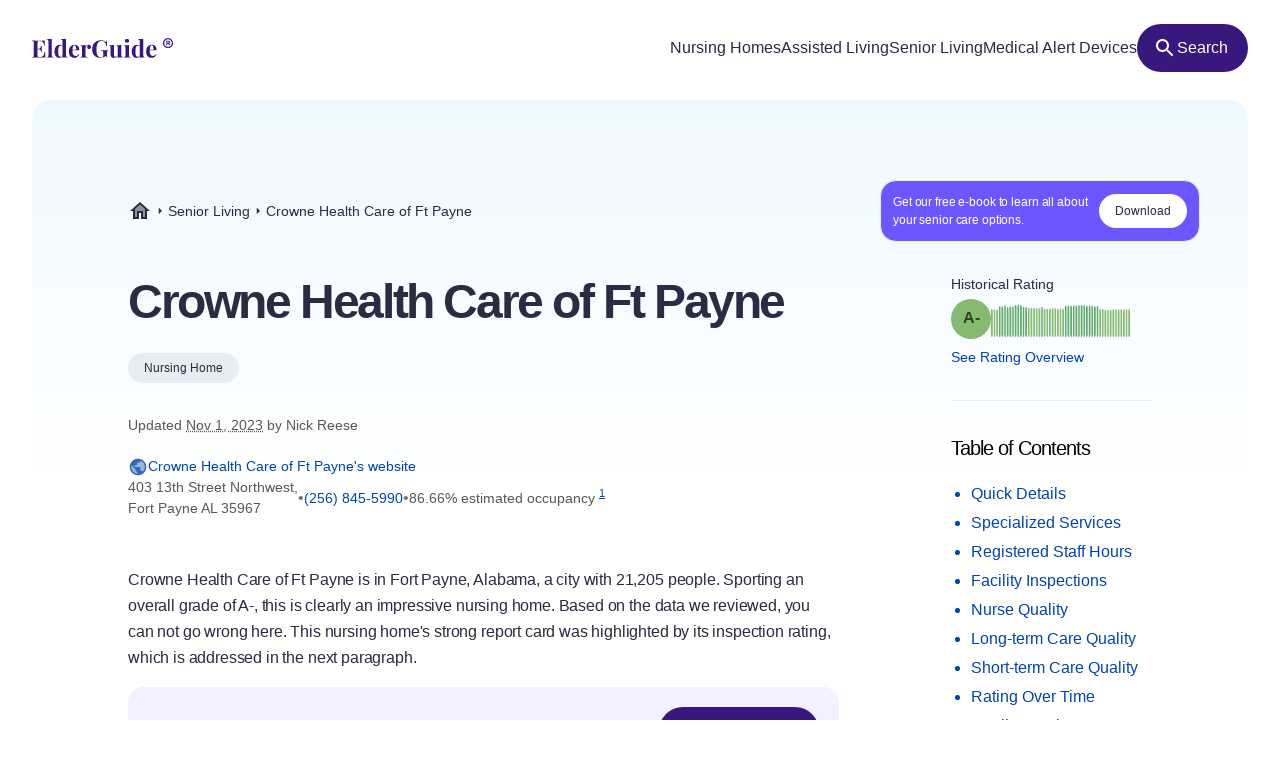

--- FILE ---
content_type: text/html
request_url: https://elderguide.com/senior-living/crowne-health-care-of-ft-payne-35967/
body_size: 47228
content:
<!DOCTYPE html><html lang="en"><head><meta charset="UTF-8" /><script defer> !function(f,b,e,v,n,t,s) {if(f.fbq)return;n=f.fbq=function(){n.callMethod? n.callMethod.apply(n,arguments):n.queue.push(arguments)}; if(!f._fbq)f._fbq=n;n.push=n;n.loaded=!0;n.version='2.0'; n.queue=[];t=b.createElement(e);t.async=!0; t.src=v;s=b.getElementsByTagName(e)[0]; s.parentNode.insertBefore(t,s)}(window,document,'script', 'https://connect.facebook.net/en_US/fbevents.js'); fbq('init', '729728285256590'); fbq('track', 'PageView'); </script><noscript><img height="1" width="1" src="https://www.facebook.com/tr?id=729728285256590&ev=PageView &noscript=1"/></noscript><script type="text/javascript"> window.__fetCDs = {}; window.__fetConfig = { links: true, buttons: true, scroll: false }; </script><title>Crowne Health Care of Ft Payne: Nursing Home Overview</title><meta property="og:title" content="Crowne Health Care of Ft Payne: Nursing Home Overview"><meta property="twitter:title" content="Crowne Health Care of Ft Payne: Nursing Home Overview"><link rel="canonical" href="https://elderguide.com/senior-living/crowne-health-care-of-ft-payne-35967/"><meta property="og:url" content="https://elderguide.com/senior-living/crowne-health-care-of-ft-payne-35967/"><meta name="description" content="We gave Crowne Health Care of Ft Payne a A- rating, see why this nursing home should/shouldn't be a fit for your family."><meta property="og:description" content="We gave Crowne Health Care of Ft Payne a A- rating, see why this nursing home should/shouldn't be a fit for your family."><meta name="twitter:description" content="We gave Crowne Health Care of Ft Payne a A- rating, see why this nursing home should/shouldn't be a fit for your family."><meta property="og:site_name" content="Elder Guide"><meta property="og:type" content="website" /><meta property="og:locale" content="en_US" /><meta name="twitter:card" content="summary_large_image"><meta property="og:image" content="https://elderguide.com/images/site-images/caring-for-a-man-in-a-wheel-chair-ejs-1280.jpeg"><meta property="og:image:width" content="1200" /><meta property="og:image:height" content="630" /><script type="application/ld+json"> { "@context": "http://schema.org", "@type": "LocalBusiness", "@id": "015156", "name": "Crowne Health Care of Ft Payne", "description": "Crowne Health Care of Ft Payne is a medicaid and medicare certified, for profit nursing home in Fort Payne, Alabama.", "telephone": "+12568455990", "url": "https://chcfortpayne.com/", "address": { "@type": "PostalAddress", "streetAddress": "403 13th Street Northwest", "addressLocality": "Fort Payne", "addressRegion": "AL", "postalCode": "35967", "addressCountry": "USA" }, "geo": { "@type": "GeoCoordinates", "name": "Crowne Health Care of Ft Payne", "latitude": "34.454657", "longitude": "-85.715164" }, "review": { "@type": "Review", "reviewRating": { "@type": "Rating", "ratingValue": "73%" }, "author": { "@type": "Person", "name": "Nick Reese" }, "dateCreated": "Mon Dec 25 2023 16:06:32 GMT+0000 (Coordinated Universal Time)", "datePublished": "Mon Dec 25 2023 16:06:32 GMT+0000 (Coordinated Universal Time)", "dateModified": "2023-11-01", "reviewBody": "Crowne Health Care of Ft Payne is in Fort Payne, Alabama, a city with 21,205 people. Sporting an overall grade of A-, this is clearly an impressive nursing home. Based on the data we reviewed, you can not go wrong here. This nursing home's strong report card was highlighted by its inspection rating, which is addressed in the next paragraph. On top of being a great nursing home overall, it also earned A+ inspections recently. Its inspections were virtually flawless. Our inspection scores weigh a host of factors found on a nursing home's inspection report. One of the most important criteria we rely on is the quantity and severity of deficiencies. Facilities with better grades in this area tend to have very few severe deficiencies. While this place had some deficiencies on its inspection report, none were severe based on CMS' deficiency scale. Finally, this facility had no substantiated complaints this year from residents, which is an excellent sign. We also wanted to emphasize the fact that this facility received an impressive grade of A- in our nursing category. The nursing grade considers numerous factors. The most heavily weighted factor is the amount of time nurses spent with patients. This nursing home averages 0.4 hours of nursing care per resident per day. Finally, our nursing grades also factor in quality-based assessments, such as avoiding major falls. This nursing home performed well in this area. Avoiding major falls is typically a good indicator that a place has reliable quality controls in place. Major falls can many times be prevented if more nurses aids and better safety protocols are in place. Contributing to its strong assessment, this nursing home also received an excellent long-term care grade, with a grade of A-. When nursing homes receive this type of score in long-term care it is usually a good sign for patient care and indicates that the facility is well-staffed with nurses and aids. In addition to looking at the quantity of care provided by nurses aids and other staff, we looked at the percentage of residents vaccinated for pneumonia. This nursing home administered the vaccine to 99.46667 percent of its patients. Vaccines are vital to keeping residents healthy. Clearly, this facility is doing something right in this area as it also excelled at keeping its patients out of the hospital. It had less than one hospitalization per one thousand long-term resident days, which is a remarkably low figure. The next category we graded was short-term care, in which this facility was given a grade of B-. Although this ended up being its lowest category score, this is still a middle of the pack score. In the category of short-term care, we endeavor to evaluate indicators of a nursing home's rehabilitation. We assess the nursing home's skilled nursing services, including those performed by registered nurses and physical therapists. Fortunately, it appear that this facility has registered nurses on staff. Not every nursing home employs these skilled professionals. On the other hand, according to the information they provided, they do not appear to employ physical therapists. The final datapoint we looked at in this area is the number of residents that were able to return home from the nursing home. We found that just 4 percent of this facility's residents returned home." } } </script><meta name="viewport" content="width=device-width, initial-scale=1" /><script type="application/ld+json"> { "@context": "https://schema.org", "@type": "BreadcrumbList", "itemListElement": [{"@type":"ListItem","position":1,"name":"Elder Guide","item":"https://elderguide.com/"},{"@type":"ListItem","position":2,"name":"Senior Living","item":"https://elderguide.com/senior-living/"},{"@type":"ListItem","position":3,"name":"Crowne Health Care of Ft Payne","item":"https://elderguide.com/senior-living/crowne-health-care-of-ft-payne-35967/"}] }</script><meta name="robots" content="noarchive" data-svelte="svelte-dnmcyz"><meta name="theme-color" content="#38187D" data-svelte="svelte-dnmcyz"><meta http-equiv="X-UA-Compatible" content="ie=edge" data-svelte="svelte-dnmcyz"><link rel="apple-touch-icon" sizes="180x180" href="/apple-touch-icon.png" data-svelte="svelte-dnmcyz"><link rel="icon" type="image/png" sizes="32x32" href="/favicon-32x32.png" data-svelte="svelte-dnmcyz"><link rel="icon" type="image/png" sizes="16x16" href="/favicon-16x16.png" data-svelte="svelte-dnmcyz"><link rel="manifest" href="/site.webmanifest" data-svelte="svelte-dnmcyz"><link rel="prefetch" href="/_elderjs/svelte/components/EbookCTA/EbookPopupCTA.RUJM6YEI.js" as="script"><link rel="prefetch" href="/_elderjs/svelte/components/EbookCTA/EbookCTA.X5OMZGUB.js" as="script"><link rel="prefetch" href="/_elderjs/svelte/components/SparkBar/SparkBar.3RM7PZFX.js" as="script"><link rel="prefetch" href="/_elderjs/svelte/components/ProviderAwards/ProviderAwards.FS7FCGU2.js" as="script"><link rel="prefetch" href="/_elderjs/svelte/components/TableOfContents/MobileTOC.32RABDBJ.js" as="script"><link rel="prefetch" href="/_elderjs/svelte/components/HelpModal/HelpModal.N56IU2JM.js" as="script"><link rel="prefetch" href="/_elderjs/svelte/components/EbookCTA/EbookInlineCTA.K47ZR2ZO.js" as="script"><link rel="prefetch" href="/_elderjs/svelte/components/HeatmapCalendar/HeatmapCalendar.MAZE2LSW.js" as="script"><link rel="prefetch" href="/_elderjs/svelte/components/ContentFeedback/ContentFeedback.JKEBFAH3.js" as="script"><link rel="prefetch" href="/_elderjs/svelte/components/NewLineGraph/NewLineGraph.F76MFOZL.js" as="script"><link rel="prefetch" href="/_elderjs/svelte/components/Map/Map.AKZI3SFR.js" as="script"><link rel="prefetch" href="/_elderjs/svelte/components/Header/Header.GTFFWQR4.js" as="script"><link rel="prefetch" href="/_elderjs/props/ejs--66446203.json" as="fetch"><link rel="prefetch" href="/_elderjs/props/ejs-342258671.json" as="fetch"><link rel="prefetch" href="/_elderjs/props/ejs--1122960569.json" as="fetch"><style type="text/css">@media (min-width:64rem){.lg\:col-end-2{grid-column-end:2}.lg\:row-start-3{grid-row-start:3}.lg\:row-start-4{grid-row-start:4}.lg\:row-end-\[9\]{grid-row-end:9}.lg\:mt-4{margin-top:1rem}.lg\:block{display:block}.lg\:flex{display:flex}.lg\:hidden{display:none}.lg\:h-12{height:3rem}.lg\:h-96{height:24rem}.lg\:w-fit{width:-webkit-fit-content;width:-moz-fit-content;width:fit-content}.lg\:items-center{align-items:center}.lg\:justify-center{justify-content:center}.lg\:gap-8{gap:2rem}.lg\:gap-1\.5{gap:.375rem}.lg\:rounded-full{border-radius:9999px}.lg\:border-b{border-bottom-width:1px}.lg\:border-gray-b{--tw-border-opacity:1;border-color:rgb(231 238 243 / var(--tw-border-opacity))}.lg\:bg-purple-100{--tw-bg-opacity:1;background-color:rgb(56 24 125 / var(--tw-bg-opacity))}.lg\:fill-white{fill:white}.lg\:px-12{padding-left:3rem;padding-right:3rem}.lg\:px-3{padding-left:.75rem;padding-right:.75rem}.lg\:pt-12{padding-top:3rem}.lg\:pb-8{padding-bottom:2rem}.lg\:pl-0{padding-left:0}.lg\:pb-6{padding-bottom:1.5rem}}.grade-fill-d{fill:#e15c4e}.grade-fill-f{fill:#d43d51}.grade-bg-b-minus{background:#f29553}@media (min-width:64rem){.lg\:col-end-2{grid-column-end:2}.lg\:row-start-3{grid-row-start:3}.lg\:row-start-4{grid-row-start:4}.lg\:row-end-\[9\]{grid-row-end:9}.lg\:mt-4{margin-top:1rem}.lg\:block{display:block}.lg\:flex{display:flex}.lg\:hidden{display:none}.lg\:h-12{height:3rem}.lg\:h-96{height:24rem}.lg\:w-fit{width:-webkit-fit-content;width:-moz-fit-content;width:fit-content}.lg\:grid-cols-3{grid-template-columns:repeat(3,minmax(0,1fr))}.lg\:items-center{align-items:center}.lg\:justify-center{justify-content:center}.lg\:gap-8{gap:2rem}.lg\:gap-1\.5{gap:.375rem}.lg\:rounded-full{border-radius:9999px}.lg\:border-b{border-bottom-width:1px}.lg\:border-gray-b{--tw-border-opacity:1;border-color:rgb(231 238 243 / var(--tw-border-opacity))}.lg\:bg-purple-100{--tw-bg-opacity:1;background-color:rgb(56 24 125 / var(--tw-bg-opacity))}.lg\:fill-white{fill:white}.lg\:px-12{padding-left:3rem;padding-right:3rem}.lg\:px-3{padding-left:.75rem;padding-right:.75rem}.lg\:pt-12{padding-top:3rem}.lg\:pb-8{padding-bottom:2rem}.lg\:pl-0{padding-left:0}.lg\:pb-6{padding-bottom:1.5rem}}.\[\&\>div\]\:inline>div{display:inline}@media (min-width:48rem){.md\:col-start-1{grid-column-start:1}.md\:col-start-2{grid-column-start:2}.md\:col-end-3{grid-column-end:3}.md\:row-start-4{grid-row-start:4}.md\:row-start-5{grid-row-start:5}.md\:row-start-6{grid-row-start:6}.md\:mb-0{margin-bottom:0}.md\:mt-2{margin-top:.5rem}.md\:mb-4{margin-bottom:1rem}.md\:block{display:block}.md\:flex{display:flex}.md\:grid{display:grid}.md\:hidden{display:none}.md\:grid-cols-1fr-auto{grid-template-columns:minmax(0,1fr) auto}.md\:items-center{align-items:center}.md\:gap-5{gap:1.25rem}.md\:px-8{padding-left:2rem;padding-right:2rem}.md\:pb-5{padding-bottom:1.25rem}.md\:pt-6{padding-top:1.5rem}.md\:text-40{font-size:2.5rem}.md\:text-gray-200{--tw-text-opacity:1;color:rgb(88 88 88 / var(--tw-text-opacity))}}@media (min-width:23.4375rem){.xxs\:h-6{height:1.5rem}.xxs\:w-6{width:1.5rem}.xxs\:text-14{font-size:.875rem}.xxs\:text-16{font-size:1rem}}@media (min-width:37.5rem){.sm\:mb-12{margin-bottom:3rem}.sm\:mb-8{margin-bottom:2rem}.sm\:block{display:block}.sm\:h-72{height:18rem}.sm\:px-5{padding-left:1.25rem;padding-right:1.25rem}.sm\:text-36{font-size:2.25rem}}@media (min-width:48rem){.md\:col-start-1{grid-column-start:1}.md\:col-start-2{grid-column-start:2}.md\:col-end-3{grid-column-end:3}.md\:col-end-2{grid-column-end:2}.md\:row-start-4{grid-row-start:4}.md\:row-start-5{grid-row-start:5}.md\:row-start-6{grid-row-start:6}.md\:row-start-7{grid-row-start:7}.md\:mb-0{margin-bottom:0}.md\:mt-2{margin-top:.5rem}.md\:mb-4{margin-bottom:1rem}.md\:block{display:block}.md\:flex{display:flex}.md\:grid{display:grid}.md\:hidden{display:none}.md\:grid-cols-1fr-auto{grid-template-columns:minmax(0,1fr) auto}.md\:items-center{align-items:center}.md\:gap-5{gap:1.25rem}.md\:px-8{padding-left:2rem;padding-right:2rem}.md\:pb-5{padding-bottom:1.25rem}.md\:pt-6{padding-top:1.5rem}.md\:text-40{font-size:2.5rem}.md\:text-gray-200{--tw-text-opacity:1;color:rgb(88 88 88 / var(--tw-text-opacity))}}@media (min-width:64rem){.lg\:col-end-2{grid-column-end:2}.lg\:row-start-3{grid-row-start:3}.lg\:row-start-4{grid-row-start:4}.lg\:row-end-\[9\]{grid-row-end:9}.lg\:mt-4{margin-top:1rem}.lg\:block{display:block}.lg\:flex{display:flex}.lg\:hidden{display:none}.lg\:h-12{height:3rem}.lg\:h-96{height:24rem}.lg\:w-fit{width:-webkit-fit-content;width:-moz-fit-content;width:fit-content}.lg\:w-44{width:11rem}.lg\:flex-col{flex-direction:column}.lg\:items-center{align-items:center}.lg\:justify-center{justify-content:center}.lg\:gap-8{gap:2rem}.lg\:gap-1\.5{gap:.375rem}.lg\:overflow-visible{overflow:visible}.lg\:rounded-full{border-radius:9999px}.lg\:border-b{border-bottom-width:1px}.lg\:border-gray-b{--tw-border-opacity:1;border-color:rgb(231 238 243 / var(--tw-border-opacity))}.lg\:bg-purple-100{--tw-bg-opacity:1;background-color:rgb(56 24 125 / var(--tw-bg-opacity))}.lg\:fill-white{fill:white}.lg\:px-12{padding-left:3rem;padding-right:3rem}.lg\:px-3{padding-left:.75rem;padding-right:.75rem}.lg\:pt-12{padding-top:3rem}.lg\:pb-8{padding-bottom:2rem}.lg\:pl-0{padding-left:0}.lg\:pb-6{padding-bottom:1.5rem}}@media (min-width:80rem){.xl\:mt-5{margin-top:1.25rem}.xl\:mb-8{margin-bottom:2rem}.xl\:mb-5{margin-bottom:1.25rem}.xl\:block{display:block}.xl\:gap-4{gap:1rem}.xl\:pr-5{padding-right:1.25rem}.xl\:pl-4{padding-left:1rem}.xl\:pl-24{padding-left:6rem}.xl\:pt-20{padding-top:5rem}.xl\:pr-24{padding-right:6rem}.xl\:pl-16{padding-left:4rem}.xl\:pb-8{padding-bottom:2rem}.xl\:text-16{font-size:1rem}.xl\:text-48{font-size:3rem}.xl\:leading-135{line-height:1.35}}*,::after,::before{box-sizing:border-box;border:0 solid currentColor;--tw-border-spacing-x:0;--tw-border-spacing-y:0;--tw-translate-x:0;--tw-translate-y:0;--tw-rotate:0;--tw-skew-x:0;--tw-skew-y:0;--tw-scale-x:1;--tw-scale-y:1;--tw-pan-x: ;--tw-pan-y: ;--tw-pinch-zoom: ;--tw-scroll-snap-strictness:proximity;--tw-ordinal: ;--tw-slashed-zero: ;--tw-numeric-figure: ;--tw-numeric-spacing: ;--tw-numeric-fraction: ;--tw-ring-inset: ;--tw-ring-offset-width:0px;--tw-ring-offset-color:#fff;--tw-ring-color:rgb(59 130 246 / 0.5);--tw-ring-offset-shadow:0 0 #0000;--tw-ring-shadow:0 0 #0000;--tw-shadow:0 0 #0000;--tw-shadow-colored:0 0 #0000;--tw-blur: ;--tw-brightness: ;--tw-contrast: ;--tw-grayscale: ;--tw-hue-rotate: ;--tw-invert: ;--tw-saturate: ;--tw-sepia: ;--tw-drop-shadow: ;--tw-backdrop-blur: ;--tw-backdrop-brightness: ;--tw-backdrop-contrast: ;--tw-backdrop-grayscale: ;--tw-backdrop-hue-rotate: ;--tw-backdrop-invert: ;--tw-backdrop-opacity: ;--tw-backdrop-saturate: ;--tw-backdrop-sepia: }::after,::before{--tw-content:''}html{line-height:1.5;-webkit-text-size-adjust:100%;tab-size:4;font-family:-apple-system,Inter,Roboto,Helvetica,Sans-Serif}body{margin:0;line-height:inherit}h1,h2{font-size:inherit;font-weight:inherit}a{color:inherit;text-decoration:inherit}sup{font-size:75%;line-height:0;position:relative;vertical-align:baseline;top:-.5em}button{font-family:inherit;font-size:100%;font-weight:inherit;line-height:inherit;color:inherit;margin:0;padding:0;text-transform:none;-webkit-appearance:button;background-color:transparent;background-image:none}:-moz-focusring{outline:auto}:-moz-ui-invalid{box-shadow:none}::-webkit-inner-spin-button,::-webkit-outer-spin-button{height:auto}::-webkit-search-decoration{-webkit-appearance:none}::-webkit-file-upload-button{-webkit-appearance:button;font:inherit}h1,h2,p{margin:0}ul{list-style:none;margin:0;padding:0}img,svg{display:block;vertical-align:middle}img{max-width:100%;height:auto}::-webkit-backdrop{--tw-border-spacing-x:0;--tw-border-spacing-y:0;--tw-translate-x:0;--tw-translate-y:0;--tw-rotate:0;--tw-skew-x:0;--tw-skew-y:0;--tw-scale-x:1;--tw-scale-y:1;--tw-pan-x: ;--tw-pan-y: ;--tw-pinch-zoom: ;--tw-scroll-snap-strictness:proximity;--tw-ordinal: ;--tw-slashed-zero: ;--tw-numeric-figure: ;--tw-numeric-spacing: ;--tw-numeric-fraction: ;--tw-ring-inset: ;--tw-ring-offset-width:0px;--tw-ring-offset-color:#fff;--tw-ring-color:rgb(59 130 246 / 0.5);--tw-ring-offset-shadow:0 0 #0000;--tw-ring-shadow:0 0 #0000;--tw-shadow:0 0 #0000;--tw-shadow-colored:0 0 #0000;--tw-blur: ;--tw-brightness: ;--tw-contrast: ;--tw-grayscale: ;--tw-hue-rotate: ;--tw-invert: ;--tw-saturate: ;--tw-sepia: ;--tw-drop-shadow: ;--tw-backdrop-blur: ;--tw-backdrop-brightness: ;--tw-backdrop-contrast: ;--tw-backdrop-grayscale: ;--tw-backdrop-hue-rotate: ;--tw-backdrop-invert: ;--tw-backdrop-opacity: ;--tw-backdrop-saturate: ;--tw-backdrop-sepia: }::backdrop{--tw-border-spacing-x:0;--tw-border-spacing-y:0;--tw-translate-x:0;--tw-translate-y:0;--tw-rotate:0;--tw-skew-x:0;--tw-skew-y:0;--tw-scale-x:1;--tw-scale-y:1;--tw-pan-x: ;--tw-pan-y: ;--tw-pinch-zoom: ;--tw-scroll-snap-strictness:proximity;--tw-ordinal: ;--tw-slashed-zero: ;--tw-numeric-figure: ;--tw-numeric-spacing: ;--tw-numeric-fraction: ;--tw-ring-inset: ;--tw-ring-offset-width:0px;--tw-ring-offset-color:#fff;--tw-ring-color:rgb(59 130 246 / 0.5);--tw-ring-offset-shadow:0 0 #0000;--tw-ring-shadow:0 0 #0000;--tw-shadow:0 0 #0000;--tw-shadow-colored:0 0 #0000;--tw-blur: ;--tw-brightness: ;--tw-contrast: ;--tw-grayscale: ;--tw-hue-rotate: ;--tw-invert: ;--tw-saturate: ;--tw-sepia: ;--tw-drop-shadow: ;--tw-backdrop-blur: ;--tw-backdrop-brightness: ;--tw-backdrop-contrast: ;--tw-backdrop-grayscale: ;--tw-backdrop-hue-rotate: ;--tw-backdrop-invert: ;--tw-backdrop-opacity: ;--tw-backdrop-saturate: ;--tw-backdrop-sepia: }.sr-only{position:absolute;width:1px;height:1px;padding:0;margin:-1px;overflow:hidden;clip:rect(0,0,0,0);white-space:nowrap;border-width:0}.fixed{position:fixed}.absolute{position:absolute}.relative{position:relative}.top-4{top:1rem}.left-1\/2{left:50%}.-top-px{top:-1px}.right-0{right:0}.top-0{top:0}.z-header{z-index:103}.-z-\[1\]{z-index:-1}.mx-auto{margin-left:auto;margin-right:auto}.mb-4{margin-bottom:1rem}.mt-8{margin-top:2rem}.mt-10{margin-top:2.5rem}.mt-2{margin-top:.5rem}.mb-1{margin-bottom:.25rem}.mb-5{margin-bottom:1.25rem}.-mb-64{margin-bottom:-16rem}.mt-6{margin-top:1.5rem}.mt-0\.5{margin-top:.125rem}.mb-3{margin-bottom:.75rem}.mb-6{margin-bottom:1.5rem}.mb-10{margin-bottom:2.5rem}.mb-16{margin-bottom:4rem}.block{display:block}.flex{display:flex}.inline-flex{display:inline-flex}.grid{display:grid}.hidden{display:none}.h-10{height:2.5rem}.h-full{height:100%}.h-64{height:16rem}.h-5{height:1.25rem}.h-16{height:4rem}.w-full{width:100%}.w-fit{width:-webkit-fit-content;width:-moz-fit-content;width:fit-content}.w-5{width:1.25rem}.w-12{width:3rem}.w-10{width:2.5rem}.min-w-48{min-width:12rem}.max-w-full{max-width:100%}.max-w-80rem{max-width:80rem}.shrink-0{flex-shrink:0}.-translate-x-1\/2{--tw-translate-x:-50%;-webkit-transform:translate(var(--tw-translate-x),var(--tw-translate-y)) rotate(var(--tw-rotate)) skewX(var(--tw-skew-x)) skewY(var(--tw-skew-y)) scaleX(var(--tw-scale-x)) scaleY(var(--tw-scale-y));transform:translate(var(--tw-translate-x),var(--tw-translate-y)) rotate(var(--tw-rotate)) skewX(var(--tw-skew-x)) skewY(var(--tw-skew-y)) scaleX(var(--tw-scale-x)) scaleY(var(--tw-scale-y))}.-translate-y-64{--tw-translate-y:-16rem;-webkit-transform:translate(var(--tw-translate-x),var(--tw-translate-y)) rotate(var(--tw-rotate)) skewX(var(--tw-skew-x)) skewY(var(--tw-skew-y)) scaleX(var(--tw-scale-x)) scaleY(var(--tw-scale-y));transform:translate(var(--tw-translate-x),var(--tw-translate-y)) rotate(var(--tw-rotate)) skewX(var(--tw-skew-x)) skewY(var(--tw-skew-y)) scaleX(var(--tw-scale-x)) scaleY(var(--tw-scale-y))}.rotate-180{--tw-rotate:180deg;-webkit-transform:translate(var(--tw-translate-x),var(--tw-translate-y)) rotate(var(--tw-rotate)) skewX(var(--tw-skew-x)) skewY(var(--tw-skew-y)) scaleX(var(--tw-scale-x)) scaleY(var(--tw-scale-y));transform:translate(var(--tw-translate-x),var(--tw-translate-y)) rotate(var(--tw-rotate)) skewX(var(--tw-skew-x)) skewY(var(--tw-skew-y)) scaleX(var(--tw-scale-x)) scaleY(var(--tw-scale-y))}.snap-x{scroll-snap-type:x var(--tw-scroll-snap-strictness)}.snap-mandatory{--tw-scroll-snap-strictness:mandatory}.snap-start{scroll-snap-align:start}.list-disc{list-style-type:disc}.flex-col{flex-direction:column}.flex-wrap{flex-wrap:wrap}.items-center{align-items:center}.justify-center{justify-content:center}.justify-between{justify-content:space-between}.gap-1{gap:.25rem}.gap-4{gap:1rem}.gap-2{gap:.5rem}.gap-3{gap:.75rem}.gap-8{gap:2rem}.justify-self-center{justify-self:center}.overflow-auto{overflow:auto}.overflow-hidden{overflow:hidden}.whitespace-nowrap{white-space:nowrap}.rounded-full{border-radius:9999px}.rounded-16{border-radius:1rem}.rounded-t-20{border-top-left-radius:1.25rem;border-top-right-radius:1.25rem}.border-l-2{border-left-width:2px}.border-gray-100{--tw-border-opacity:1;border-color:rgb(43 43 67 / var(--tw-border-opacity))}.border-purple-450{--tw-border-opacity:1;border-color:rgb(214 213 233 / var(--tw-border-opacity))}.bg-purple-400{--tw-bg-opacity:1;background-color:rgb(241 241 255 / var(--tw-bg-opacity))}.bg-gray-b{--tw-bg-opacity:1;background-color:rgb(231 238 243 / var(--tw-bg-opacity))}.bg-gradient-to-b{background-image:linear-gradient(to bottom,var(--tw-gradient-stops))}.bg-gradient-to-r{background-image:linear-gradient(to right,var(--tw-gradient-stops))}.from-blue-500{--tw-gradient-from:#EEF9FF;--tw-gradient-to:rgb(238 249 255 / 0);--tw-gradient-stops:var(--tw-gradient-from),var(--tw-gradient-to)}.from-transparent{--tw-gradient-from:transparent;--tw-gradient-to:rgb(0 0 0 / 0);--tw-gradient-stops:var(--tw-gradient-from),var(--tw-gradient-to)}.to-white{--tw-gradient-to:white}.fill-purple-200{fill:#58389A}.fill-green-200{fill:#34A700}.fill-red-100{fill:#CA3737}.fill-blue-100\/80{fill:rgb(0 69 173 / 0.8)}.fill-gray-300{fill:#757575}.fill-purple-100{fill:#38187D}.fill-transparent{fill:transparent}.fill-gray-100{fill:#2B2B43}.p-4{padding:1rem}.p-3{padding:.75rem}.px-4{padding-left:1rem;padding-right:1rem}.px-3{padding-left:.75rem;padding-right:.75rem}.px-5{padding-left:1.25rem;padding-right:1.25rem}.px-2{padding-left:.5rem;padding-right:.5rem}.py-1\.5{padding-top:.375rem;padding-bottom:.375rem}.pl-4{padding-left:1rem}.pl-1{padding-left:.25rem}.pt-1{padding-top:.25rem}.pb-6{padding-bottom:1.5rem}.pl-5{padding-left:1.25rem}.text-center{text-align:center}.font-sans{font-family:-apple-system,Inter,Roboto,Helvetica,Sans-Serif}.text-14{font-size:.875rem}.text-12{font-size:.75rem}.text-16{font-size:1rem}.text-32{font-size:2rem}.text-20{font-size:1.25rem}.font-semibold{font-weight:600}.font-medium{font-weight:500}.font-normal{font-weight:400}.leading-100{line-height:1}.leading-115{line-height:1.15}.leading-135{line-height:1.35}.leading-125{line-height:1.25}.tracking-paragraph{letter-spacing:-.01em}.tracking-title{letter-spacing:-.05em}.tracking-subtitle{letter-spacing:-.03em}.text-black-a65{color:rgba(0,0,0,.65)}.text-blue-100{--tw-text-opacity:1;color:rgb(0 69 173 / var(--tw-text-opacity))}.text-gray-200{--tw-text-opacity:1;color:rgb(88 88 88 / var(--tw-text-opacity))}.text-gray-100{--tw-text-opacity:1;color:rgb(43 43 67 / var(--tw-text-opacity))}.text-gray-300{--tw-text-opacity:1;color:rgb(117 117 117 / var(--tw-text-opacity))}.text-purple-100{--tw-text-opacity:1;color:rgb(56 24 125 / var(--tw-text-opacity))}.text-white{--tw-text-opacity:1;color:rgb(255 255 255 / var(--tw-text-opacity))}.underline{-webkit-text-decoration-line:underline;text-decoration-line:underline}.opacity-0{opacity:0}.shadow-md{--tw-shadow:0 4px 6px -1px rgb(0 0 0 / 0.1),0 2px 4px -2px rgb(0 0 0 / 0.1);--tw-shadow-colored:0 4px 6px -1px var(--tw-shadow-color),0 2px 4px -2px var(--tw-shadow-color);box-shadow:var(--tw-ring-offset-shadow,0 0 #0000),var(--tw-ring-shadow,0 0 #0000),var(--tw-shadow)}.outline-none{outline:transparent solid 2px;outline-offset:2px}.word-break-word{word-break:break-word}.hide-scrollbars::-webkit-scrollbar{display:none}.hide-scrollbars{-ms-overflow-style:none;scrollbar-width:none}.btn-primary{align-items:center;gap:.75rem;border-radius:1.25rem;--tw-bg-opacity:1;background-color:rgb(56 24 125 / var(--tw-bg-opacity));padding:1rem 1.5rem;text-align:center;font-size:1rem;font-weight:500;line-height:1.15;--tw-text-opacity:1;color:rgb(255 255 255 / var(--tw-text-opacity));outline:transparent solid 2px;outline-offset:2px}.btn-secondary-small{height:2rem;align-items:center;gap:.5rem;border-radius:.75rem;--tw-bg-opacity:1;background-color:rgb(241 241 255 / var(--tw-bg-opacity));padding-left:.75rem;padding-right:.75rem;font-size:.875rem;font-weight:500;--tw-text-opacity:1;color:rgb(56 24 125 / var(--tw-text-opacity));outline:transparent solid 2px;outline-offset:2px}.article-content:not(.docs)>p:not(.not-content){margin-bottom:1rem;font-family:-apple-system,Inter,Roboto,Helvetica,Sans-Serif;font-size:.875rem;line-height:1.65;letter-spacing:-.01em;--tw-text-opacity:1;color:rgb(43 43 67 / var(--tw-text-opacity))}.grade-fill-a-plus{fill:#3d996e}.grade-fill-a{fill:#62aa6f}.grade-fill-a-minus{fill:#86ba71}.grade-fill-b-plus{fill:#acca74}.grade-fill-b{fill:#f7b15d}.grade-fill-b-minus{fill:#f29553}.grade-fill-c{fill:#eb794e}.grade-bg-a-minus{background:#86ba71}.after\:content-\[attr\(data-grade\)\]::after{--tw-content:attr(data-grade);content:var(--tw-content)}.last\:mb-4:last-child{margin-bottom:1rem}@media (min-width:23.4375rem){.article-content:not(.docs)>p:not(.not-content){font-size:1rem}.xxs\:h-6{height:1.5rem}.xxs\:w-6{width:1.5rem}.xxs\:text-14{font-size:.875rem}.xxs\:text-16{font-size:1rem}.xxs\:text-24{font-size:1.5rem}}@media (min-width:27rem){.xs\:p-5{padding:1.25rem}.xs\:px-5{padding-left:1.25rem;padding-right:1.25rem}}@media (min-width:37.5rem){.sm\:mb-12{margin-bottom:3rem}.sm\:mb-8{margin-bottom:2rem}.sm\:block{display:block}.sm\:h-72{height:18rem}.sm\:grid-cols-2{grid-template-columns:repeat(2,minmax(0,1fr))}.sm\:px-5{padding-left:1.25rem;padding-right:1.25rem}.sm\:text-36{font-size:2.25rem}}@media (min-width:48rem){.md\:col-start-1{grid-column-start:1}.md\:col-start-2{grid-column-start:2}.md\:col-end-3{grid-column-end:3}.md\:col-end-2{grid-column-end:2}.md\:row-start-4{grid-row-start:4}.md\:row-start-5{grid-row-start:5}.md\:row-start-6{grid-row-start:6}.md\:row-start-7{grid-row-start:7}.md\:mb-0{margin-bottom:0}.md\:mt-2{margin-top:.5rem}.md\:mb-4{margin-bottom:1rem}.md\:block{display:block}.md\:flex{display:flex}.md\:grid{display:grid}.md\:hidden{display:none}.md\:grid-cols-1fr-auto{grid-template-columns:minmax(0,1fr) auto}.md\:items-center{align-items:center}.md\:gap-5{gap:1.25rem}.md\:gap-y-4{row-gap:1rem}.md\:px-8{padding-left:2rem;padding-right:2rem}.md\:pb-5{padding-bottom:1.25rem}.md\:pt-6{padding-top:1.5rem}.md\:text-40{font-size:2.5rem}.md\:text-20{font-size:1.25rem}.md\:text-gray-200{--tw-text-opacity:1;color:rgb(88 88 88 / var(--tw-text-opacity))}}@media (min-width:64rem){.lg\:col-end-2{grid-column-end:2}.lg\:row-start-3{grid-row-start:3}.lg\:row-start-4{grid-row-start:4}.lg\:row-end-\[9\]{grid-row-end:9}.lg\:mt-4{margin-top:1rem}.lg\:block{display:block}.lg\:flex{display:flex}.lg\:hidden{display:none}.lg\:h-12{height:3rem}.lg\:h-96{height:24rem}.lg\:w-fit{width:-webkit-fit-content;width:-moz-fit-content;width:fit-content}.lg\:w-44{width:11rem}.lg\:grid-cols-3{grid-template-columns:repeat(3,minmax(0,1fr))}.lg\:flex-col{flex-direction:column}.lg\:items-center{align-items:center}.lg\:justify-center{justify-content:center}.lg\:gap-8{gap:2rem}.lg\:gap-1\.5{gap:.375rem}.lg\:overflow-visible{overflow:visible}.lg\:rounded-full{border-radius:9999px}.lg\:border-b{border-bottom-width:1px}.lg\:border-gray-b{--tw-border-opacity:1;border-color:rgb(231 238 243 / var(--tw-border-opacity))}.lg\:bg-purple-100{--tw-bg-opacity:1;background-color:rgb(56 24 125 / var(--tw-bg-opacity))}.lg\:fill-white{fill:white}.lg\:px-12{padding-left:3rem;padding-right:3rem}.lg\:px-3{padding-left:.75rem;padding-right:.75rem}.lg\:pt-12{padding-top:3rem}.lg\:pb-8{padding-bottom:2rem}.lg\:pl-0{padding-left:0}.lg\:pb-6{padding-bottom:1.5rem}}@media (min-width:80rem){.xl\:mt-5{margin-top:1.25rem}.xl\:mb-8{margin-bottom:2rem}.xl\:mb-5{margin-bottom:1.25rem}.xl\:block{display:block}.xl\:gap-4{gap:1rem}.xl\:pr-5{padding-right:1.25rem}.xl\:pl-4{padding-left:1rem}.xl\:pl-24{padding-left:6rem}.xl\:pt-20{padding-top:5rem}.xl\:pr-24{padding-right:6rem}.xl\:pl-16{padding-left:4rem}.xl\:pb-8{padding-bottom:2rem}.xl\:text-16{font-size:1rem}.xl\:text-48{font-size:3rem}.xl\:text-24{font-size:1.5rem}.xl\:leading-135{line-height:1.35}}@media (min-width:90rem){.xxl\:mt-8{margin-top:2rem}.xxl\:px-0{padding-left:0;padding-right:0}}</style><link href="/tailwind.css" rel="stylesheet" /><link id="ejs-public-css" rel="stylesheet" href="/_elderjs/assets/svelte-7d2171d9f889cfb96804c317618c9b08.css" media="all" /><style>.ejs {display: block;position: relative;height: 0;width: 100%;} .ejs img.lazy{position: absolute;top: 0;left: 0;width: 100%;height: 100%;display: block;} .ejs .placeholder{ position: absolute; top: 0; left: 0; width: 100%; height: 100%; display: block; z-index:9; background-repeat: no-repeat; background-size: cover; background-color: white; } .blur-up { -webkit-filter: blur(1px); filter: blur(1px); transition: filter 400ms, -webkit-filter 400ms; } .blur-up.loaded { -webkit-filter: blur(0); filter: blur(0); } .placeholder { transition: opacity 400ms; opacity: 1; } .placeholder.loaded { opacity:0; } </style></head><body class="providerNursingHome"><svg width="0" height="0" style="position:absolute"><symbol viewBox="-160 -160 576 832" id="arrows-alt-v" xmlns="http://www.w3.org/2000/svg"><path d="M227.03 388.97H156V123.03h71.03c10.691 0 16.045-12.926 8.485-20.485l-99.029-99.03c-4.686-4.686-12.284-4.686-16.971 0l-99.029 99.03c-7.56 7.56-2.206 20.485 8.485 20.485H100v265.94H28.97c-10.691 0-16.045 12.926-8.485 20.485l99.029 99.03c4.686 4.686 12.284 4.686 16.971 0l99.029-99.03c7.56-7.559 2.206-20.485-8.484-20.485z" /></symbol><symbol viewBox="-160 -160 704 832" id="award" xmlns="http://www.w3.org/2000/svg"><defs><style>.bfa-secondary{opacity:.4}</style></defs><path d="M382.78 448.69L324 304.23a40.63 40.63 0 01-22.23 15.62C280 325.78 278.26 324.44 263 340a39.72 39.72 0 01-49.73 5.82 39.68 39.68 0 00-42.53 0A39.73 39.73 0 01121 340c-14.73-15-16.4-14-38.73-20.12a40.54 40.54 0 01-22.07-15.4L1.2 448.7a16 16 0 0015.43 22l52.69-2 36.22 38.3a16 16 0 0022.62.61A16.23 16.23 0 00132 502l60.15-147.1L252 502a16 16 0 0026.43 5l36.25-38.28 52.69 2A16 16 0 00384 455.33a16.23 16.23 0 00-1.22-6.64zM192 240a64 64 0 10-64-64 64 64 0 0064 64z" class="bfa-secondary" /><path d="M366.62 152.72a41.51 41.51 0 00-10.42-39.59c-20.41-20.77-18.47-17.35-25.95-45.74a40.66 40.66 0 00-28.47-29c-27.88-7.61-24.52-5.62-45-26.41A39.79 39.79 0 00218 1.39c-27.92 7.6-24 7.6-51.95 0A39.8 39.8 0 00127.16 12c-20.41 20.78-17 18.8-44.94 26.41a40.66 40.66 0 00-28.47 29c-7.47 28.39-5.54 25-25.95 45.75a41.46 41.46 0 00-10.42 39.58c7.47 28.36 7.48 24.4 0 52.82a41.52 41.52 0 0010.42 39.57c20.41 20.78 18.47 17.35 26 45.75a40.64 40.64 0 0028.47 29C104.6 326 106.27 325 121 340a39.74 39.74 0 0049.74 5.82 39.68 39.68 0 0142.53 0A39.73 39.73 0 00263 340c15.28-15.55 17-14.21 38.79-20.14a40.64 40.64 0 0028.47-29c7.48-28.4 5.54-25 25.95-45.75a41.49 41.49 0 0010.42-39.58c-7.48-28.36-7.49-24.4-.01-52.81zM192 272a96 96 0 1196-96 96 96 0 01-96 96z" class="bfa-primary" /></symbol><symbol viewBox="-160 -160 832 832" id="check" xmlns="http://www.w3.org/2000/svg"><path d="M173.898 439.404l-166.4-166.4c-9.997-9.997-9.997-26.206 0-36.204l36.203-36.204c9.997-9.998 26.207-9.998 36.204 0L192 312.69 432.095 72.596c9.997-9.997 26.207-9.997 36.204 0l36.203 36.204c9.997 9.997 9.997 26.206 0 36.204l-294.4 294.401c-9.998 9.997-26.207 9.997-36.204-.001z" /></symbol><symbol fill="none" viewBox="-10 -10 44 44" id="close" xmlns="http://www.w3.org/2000/svg"><path d="M24 2.417L21.583 0 12 9.583 2.417 0 0 2.417 9.583 12 0 21.583 2.417 24 12 14.417 21.583 24 24 21.583 14.417 12 24 2.417z" fill="#05395B" /></symbol><symbol viewBox="-160 -160 768 832" id="compress" xmlns="http://www.w3.org/2000/svg"><path d="M436 192H312c-13.3 0-24-10.7-24-24V44c0-6.6 5.4-12 12-12h24c6.6 0 12 5.4 12 12v100h100c6.6 0 12 5.4 12 12v24c0 6.6-5.4 12-12 12zm-276-24V44c0-6.6-5.4-12-12-12h-24c-6.6 0-12 5.4-12 12v100H12c-6.6 0-12 5.4-12 12v24c0 6.6 5.4 12 12 12h124c13.3 0 24-10.7 24-24zm0 300V344c0-13.3-10.7-24-24-24H12c-6.6 0-12 5.4-12 12v24c0 6.6 5.4 12 12 12h100v100c0 6.6 5.4 12 12 12h24c6.6 0 12-5.4 12-12zm176 0V368h100c6.6 0 12-5.4 12-12v-24c0-6.6-5.4-12-12-12H312c-13.3 0-24 10.7-24 24v124c0 6.6 5.4 12 12 12h24c6.6 0 12-5.4 12-12z" /></symbol><symbol viewBox="-160 -160 832 832" id="envelope" xmlns="http://www.w3.org/2000/svg"><path d="M464 64H48C21.49 64 0 85.49 0 112v288c0 26.51 21.49 48 48 48h416c26.51 0 48-21.49 48-48V112c0-26.51-21.49-48-48-48zm0 48v40.805c-22.422 18.259-58.168 46.651-134.587 106.49-16.841 13.247-50.201 45.072-73.413 44.701-23.208.375-56.579-31.459-73.413-44.701C106.18 199.465 70.425 171.067 48 152.805V112h416zM48 400V214.398c22.914 18.251 55.409 43.862 104.938 82.646 21.857 17.205 60.134 55.186 103.062 54.955 42.717.231 80.509-37.199 103.053-54.947 49.528-38.783 82.032-64.401 104.947-82.653V400H48z" /></symbol><symbol viewBox="-160 -160 768 832" id="expand-arrows" xmlns="http://www.w3.org/2000/svg"><path d="M447.9 332l.1 136c0 6.6-5.4 12-12 12l-136-.1c-6.6 0-12-5.4-12-12v-27.8c0-6.7 5.5-12.1 12.2-12l61.4 2.3 1.4-1.4-139-139L85 429l1.4 1.4 61.4-2.3c6.7-.1 12.2 5.3 12.2 12v27.8c0 6.6-5.4 12-12 12L12 480c-6.6 0-12-5.4-12-12l.1-136c0-6.6 5.4-12 12-12h27.8c6.7 0 12.1 5.5 12 12.2l-2.3 61.4L51 395l139-139L51 117l-1.4 1.4 2.3 61.4c.1 6.7-5.3 12.2-12 12.2H12.1c-6.6 0-12-5.4-12-12L0 44c0-6.6 5.4-12 12-12l136 .1c6.6 0 12 5.4 12 12v27.8c0 6.7-5.5 12.1-12.2 12l-61.4-2.3L85 83l139 139L363 83l-1.4-1.4-61.4 2.3c-6.7.1-12.2-5.3-12.2-12V44.1c0-6.6 5.4-12 12-12l136-.1c6.6 0 12 5.4 12 12l-.1 136c0 6.6-5.4 12-12 12h-27.8c-6.7 0-12.1-5.5-12-12.2l2.3-61.4-1.4-1.4-139 139 139 139 1.4-1.4-2.3-61.4c-.1-6.7 5.3-12.2 12-12.2h27.8c6.6 0 12 5.4 12 12z" /></symbol><symbol viewBox="-180 -180 936 872" id="home-lg-alt" xmlns="http://www.w3.org/2000/svg"><path d="M288 115L69.47 307.71c-1.62 1.46-3.69 2.14-5.47 3.35V496a16 16 0 0016 16h128a16 16 0 0016-16V368a16 16 0 0116-16h96a16 16 0 0116 16v128a16 16 0 0016 16h128a16 16 0 0016-16V311.1c-1.7-1.16-3.72-1.82-5.26-3.2zm282.69 121.28l-255.94-226a39.85 39.85 0 00-53.45 0l-256 226a16 16 0 00-1.21 22.6L25.5 282.7a16 16 0 0022.6 1.21L277.42 81.63a16 16 0 0121.17 0L527.91 283.9a16 16 0 0022.6-1.21l21.4-23.82a16 16 0 00-1.22-22.59z" /></symbol><symbol viewBox="-160 -160 832 832" id="info-circle" xmlns="http://www.w3.org/2000/svg"><path d="M256 8C119.043 8 8 119.083 8 256c0 136.997 111.043 248 248 248s248-111.003 248-248C504 119.083 392.957 8 256 8zm0 448c-110.532 0-200-89.431-200-200 0-110.495 89.472-200 200-200 110.491 0 200 89.471 200 200 0 110.53-89.431 200-200 200zm0-338c23.196 0 42 18.804 42 42s-18.804 42-42 42-42-18.804-42-42 18.804-42 42-42zm56 254c0 6.627-5.373 12-12 12h-88c-6.627 0-12-5.373-12-12v-24c0-6.627 5.373-12 12-12h12v-64h-12c-6.627 0-12-5.373-12-12v-24c0-6.627 5.373-12 12-12h64c6.627 0 12 5.373 12 12v100h12c6.627 0 12 5.373 12 12v24z" /></symbol><symbol viewBox="-160 -160 832 832" id="link" xmlns="http://www.w3.org/2000/svg"><path d="M314.222 197.78c51.091 51.091 54.377 132.287 9.75 187.16-6.242 7.73-2.784 3.865-84.94 86.02-54.696 54.696-143.266 54.745-197.99 0-54.711-54.69-54.734-143.255 0-197.99 32.773-32.773 51.835-51.899 63.409-63.457 7.463-7.452 20.331-2.354 20.486 8.192a173.31 173.31 0 004.746 37.828c.966 4.029-.272 8.269-3.202 11.198L80.632 312.57c-32.755 32.775-32.887 85.892 0 118.8 32.775 32.755 85.892 32.887 118.8 0l75.19-75.2c32.718-32.725 32.777-86.013 0-118.79a83.722 83.722 0 00-22.814-16.229c-4.623-2.233-7.182-7.25-6.561-12.346 1.356-11.122 6.296-21.885 14.815-30.405l4.375-4.375c3.625-3.626 9.177-4.594 13.76-2.294 12.999 6.524 25.187 15.211 36.025 26.049zM470.958 41.04c-54.724-54.745-143.294-54.696-197.99 0-82.156 82.156-78.698 78.29-84.94 86.02-44.627 54.873-41.341 136.069 9.75 187.16 10.838 10.838 23.026 19.525 36.025 26.049 4.582 2.3 10.134 1.331 13.76-2.294l4.375-4.375c8.52-8.519 13.459-19.283 14.815-30.405.621-5.096-1.938-10.113-6.561-12.346a83.706 83.706 0 01-22.814-16.229c-32.777-32.777-32.718-86.065 0-118.79l75.19-75.2c32.908-32.887 86.025-32.755 118.8 0 32.887 32.908 32.755 86.025 0 118.8l-45.848 45.84c-2.93 2.929-4.168 7.169-3.202 11.198a173.31 173.31 0 014.746 37.828c.155 10.546 13.023 15.644 20.486 8.192 11.574-11.558 30.636-30.684 63.409-63.457 54.733-54.735 54.71-143.3-.001-197.991z" /></symbol><symbol viewBox="-160 -160 832 832" id="phone-alt" xmlns="http://www.w3.org/2000/svg"><path d="M497.39 361.8l-112-48a24 24 0 00-28 6.9l-49.6 60.6A370.66 370.66 0 01130.6 204.11l60.6-49.6a23.94 23.94 0 006.9-28l-48-112A24.16 24.16 0 00122.6.61l-104 24A24 24 0 000 48c0 256.5 207.9 464 464 464a24 24 0 0023.4-18.6l24-104a24.29 24.29 0 00-14.01-27.6z" /></symbol><symbol viewBox="-160 -160 832 832" id="search" xmlns="http://www.w3.org/2000/svg"><path d="M505 442.7L405.3 343c-4.5-4.5-10.6-7-17-7H372c27.6-35.3 44-79.7 44-128C416 93.1 322.9 0 208 0S0 93.1 0 208s93.1 208 208 208c48.3 0 92.7-16.4 128-44v16.3c0 6.4 2.5 12.5 7 17l99.7 99.7c9.4 9.4 24.6 9.4 33.9 0l28.3-28.3c9.4-9.4 9.4-24.6.1-34zM208 336c-70.7 0-128-57.2-128-128 0-70.7 57.2-128 128-128 70.7 0 128 57.2 128 128 0 70.7-57.2 128-128 128z" /></symbol><symbol viewBox="-160 -160 672 832" id="times" xmlns="http://www.w3.org/2000/svg"><path d="M242.72 256l100.07-100.07c12.28-12.28 12.28-32.19 0-44.48l-22.24-22.24c-12.28-12.28-32.19-12.28-44.48 0L176 189.28 75.93 89.21c-12.28-12.28-32.19-12.28-44.48 0L9.21 111.45c-12.28 12.28-12.28 32.19 0 44.48L109.28 256 9.21 356.07c-12.28 12.28-12.28 32.19 0 44.48l22.24 22.24c12.28 12.28 32.2 12.28 44.48 0L176 322.72l100.07 100.07c12.28 12.28 32.2 12.28 44.48 0l22.24-22.24c12.28-12.28 12.28-32.19 0-44.48L242.72 256z" /></symbol></svg><a href="#main" class="transition top-4 left-1/2 -translate-x-1/2 fixed -translate-y-64 opacity-0 focus:opacity-100 focus:translate-y-0 shadow-md btn-primary whitespace-nowrap z-header">Skip to content </a><header><div class="header-component" id="header-ejs-8b23c2723d"><div class="max-w-80rem mx-auto md:mt-2 lg:mt-4 xxl:mt-8"><div class="flex justify-between items-center h-16 px-5 md:px-8 xxl:px-0"><a href="/" aria-label="home"><svg width="141" height="20" viewBox="0 0 141 20" fill="none" xmlns="http://www.w3.org/2000/svg" class aria-hidden="true"><path d="M12.84 2.563C12.776 3.267 12.728 3.947 12.696 4.603C12.68 5.259 12.672 5.763 12.672 6.115C12.672 6.435 12.68 6.739 12.696 7.027C12.712 7.315 12.728 7.555 12.744 7.747H12.192C12.032 6.579 11.784 5.659 11.448 4.987C11.112 4.299 10.672 3.819 10.128 3.547C9.6 3.259 8.976 3.115 8.256 3.115H7.272C6.808 3.115 6.456 3.155 6.216 3.235C5.976 3.315 5.816 3.475 5.736 3.715C5.656 3.955 5.616 4.323 5.616 4.819V17.299C5.616 17.795 5.656 18.163 5.736 18.403C5.816 18.643 5.976 18.803 6.216 18.883C6.456 18.963 6.808 19.003 7.272 19.003H8.448C9.168 19.003 9.8 18.851 10.344 18.547C10.904 18.227 11.376 17.691 11.76 16.939C12.16 16.187 12.464 15.171 12.672 13.891H13.224C13.176 14.403 13.152 15.075 13.152 15.907C13.152 16.275 13.16 16.795 13.176 17.467C13.192 18.139 13.24 18.835 13.32 19.555C12.504 19.523 11.584 19.507 10.56 19.507C9.536 19.491 8.624 19.483 7.824 19.483C7.424 19.483 6.912 19.483 6.288 19.483C5.664 19.483 4.992 19.491 4.272 19.507C3.552 19.507 2.824 19.515 2.088 19.531C1.352 19.531 0.656 19.539 0 19.555V19.075C0.512 19.043 0.896 18.979 1.152 18.883C1.408 18.787 1.576 18.595 1.656 18.307C1.752 18.019 1.8 17.587 1.8 17.011V5.107C1.8 4.515 1.752 4.083 1.656 3.811C1.576 3.523 1.4 3.331 1.128 3.235C0.872 3.123 0.496 3.059 0 3.043V2.563C0.656 2.579 1.352 2.595 2.088 2.611C2.824 2.611 3.552 2.619 4.272 2.635C4.992 2.635 5.664 2.635 6.288 2.635C6.912 2.635 7.424 2.635 7.824 2.635C8.56 2.635 9.392 2.635 10.32 2.635C11.264 2.619 12.104 2.595 12.84 2.563ZM9.096 10.771C9.096 10.771 9.096 10.851 9.096 11.011C9.096 11.171 9.096 11.251 9.096 11.251H4.896C4.896 11.251 4.896 11.171 4.896 11.011C4.896 10.851 4.896 10.771 4.896 10.771H9.096ZM9.792 7.603C9.728 8.515 9.696 9.211 9.696 9.691C9.712 10.171 9.72 10.611 9.72 11.011C9.72 11.411 9.728 11.851 9.744 12.331C9.76 12.811 9.8 13.507 9.864 14.419H9.312C9.232 13.859 9.08 13.339 8.856 12.859C8.648 12.379 8.344 11.995 7.944 11.707C7.544 11.403 7.024 11.251 6.384 11.251V10.771C6.864 10.771 7.272 10.675 7.608 10.483C7.944 10.275 8.216 10.011 8.424 9.691C8.648 9.355 8.824 9.003 8.952 8.635C9.08 8.267 9.176 7.923 9.24 7.603H9.792Z" class="fill-purple-100"></path><path d="M19.8669 0.763V17.323C19.8669 17.995 19.9789 18.451 20.2029 18.691C20.4429 18.931 20.8429 19.051 21.4029 19.051V19.555C21.0989 19.539 20.6429 19.523 20.0349 19.507C19.4269 19.475 18.8109 19.459 18.1869 19.459C17.5629 19.459 16.9309 19.475 16.2909 19.507C15.6669 19.523 15.1949 19.539 14.8749 19.555V19.051C15.4349 19.051 15.8269 18.931 16.0509 18.691C16.2909 18.451 16.4109 17.995 16.4109 17.323V3.643C16.4109 2.923 16.2989 2.395 16.0749 2.059C15.8669 1.707 15.4669 1.531 14.8749 1.531V1.027C15.3869 1.075 15.8829 1.099 16.3629 1.099C17.0189 1.099 17.6429 1.075 18.2349 1.027C18.8269 0.963001 19.3709 0.875001 19.8669 0.763Z" class="fill-purple-100"></path><path d="M33.9977 0.763V16.915C33.9977 17.635 34.1097 18.171 34.3337 18.523C34.5577 18.859 34.9577 19.027 35.5337 19.027V19.531C35.0377 19.483 34.5417 19.459 34.0457 19.459C33.3737 19.459 32.7417 19.483 32.1497 19.531C31.5737 19.579 31.0377 19.667 30.5417 19.795V3.643C30.5417 2.923 30.4297 2.395 30.2057 2.059C29.9977 1.707 29.5977 1.531 29.0057 1.531V1.027C29.5177 1.075 30.0137 1.099 30.4937 1.099C31.1497 1.099 31.7737 1.075 32.3657 1.027C32.9577 0.963001 33.5017 0.875001 33.9977 0.763ZM27.8777 6.811C28.5817 6.811 29.1977 6.931 29.7257 7.171C30.2697 7.395 30.6937 7.779 30.9977 8.323L30.7097 8.587C30.5017 8.203 30.2217 7.931 29.8697 7.771C29.5337 7.595 29.1737 7.507 28.7897 7.507C27.9737 7.507 27.3257 7.987 26.8457 8.947C26.3657 9.891 26.1337 11.355 26.1497 13.339C26.1497 14.699 26.2377 15.787 26.4137 16.603C26.6057 17.403 26.8697 17.979 27.2057 18.331C27.5577 18.683 27.9577 18.859 28.4057 18.859C28.9497 18.859 29.4377 18.643 29.8697 18.211C30.3017 17.779 30.5337 17.195 30.5657 16.459L30.6857 17.299C30.4457 18.147 30.0537 18.795 29.5097 19.243C28.9817 19.675 28.2857 19.891 27.4217 19.891C26.4777 19.891 25.6297 19.659 24.8777 19.195C24.1417 18.731 23.5657 18.019 23.1497 17.059C22.7337 16.083 22.5257 14.827 22.5257 13.291C22.5257 11.835 22.7577 10.635 23.2217 9.691C23.6857 8.731 24.3177 8.011 25.1177 7.531C25.9337 7.051 26.8537 6.811 27.8777 6.811Z" class="fill-purple-100"></path><path d="M42.7254 6.811C44.1334 6.811 45.2374 7.227 46.0374 8.059C46.8374 8.891 47.2374 10.251 47.2374 12.139H39.3414L39.2934 11.683H44.2134C44.2294 10.899 44.1814 10.179 44.0694 9.523C43.9574 8.851 43.7814 8.315 43.5414 7.915C43.3014 7.515 42.9814 7.315 42.5814 7.315C42.0214 7.315 41.5414 7.667 41.1414 8.371C40.7574 9.075 40.5254 10.243 40.4454 11.875L40.5174 12.019C40.5014 12.211 40.4854 12.411 40.4694 12.619C40.4694 12.827 40.4694 13.043 40.4694 13.267C40.4694 14.371 40.6214 15.267 40.9254 15.955C41.2454 16.643 41.6454 17.147 42.1254 17.467C42.6054 17.771 43.0934 17.923 43.5894 17.923C43.9254 17.923 44.2694 17.875 44.6214 17.779C44.9894 17.667 45.3574 17.475 45.7254 17.203C46.0934 16.915 46.4374 16.515 46.7574 16.003L47.1894 16.147C46.9974 16.755 46.6934 17.347 46.2774 17.923C45.8614 18.499 45.3334 18.971 44.6934 19.339C44.0534 19.707 43.2854 19.891 42.3894 19.891C41.3014 19.891 40.3414 19.659 39.5094 19.195C38.6774 18.731 38.0214 18.027 37.5414 17.083C37.0774 16.139 36.8454 14.939 36.8454 13.483C36.8454 11.995 37.0934 10.755 37.5894 9.763C38.1014 8.771 38.7974 8.035 39.6774 7.555C40.5734 7.059 41.5894 6.811 42.7254 6.811Z" class="fill-purple-100"></path><path d="M56.7426 6.811C57.2546 6.811 57.6706 6.923 57.9906 7.147C58.3106 7.355 58.5426 7.627 58.6866 7.963C58.8466 8.299 58.9266 8.651 58.9266 9.019C58.9266 9.611 58.7506 10.099 58.3986 10.483C58.0626 10.851 57.6146 11.035 57.0546 11.035C56.4946 11.035 56.0546 10.899 55.7346 10.627C55.4306 10.339 55.2786 9.963 55.2786 9.499C55.2786 9.051 55.3746 8.683 55.5666 8.395C55.7746 8.091 56.0306 7.835 56.3346 7.627C56.1106 7.563 55.8866 7.571 55.6626 7.651C55.3586 7.699 55.0706 7.827 54.7986 8.035C54.5266 8.227 54.2946 8.475 54.1026 8.779C53.9106 9.067 53.7586 9.387 53.6466 9.739C53.5346 10.075 53.4786 10.403 53.4786 10.723V17.083C53.4786 17.851 53.6626 18.371 54.0306 18.643C54.4146 18.915 54.9826 19.051 55.7346 19.051V19.555C55.3666 19.539 54.8306 19.523 54.1266 19.507C53.4226 19.475 52.6866 19.459 51.9186 19.459C51.2786 19.459 50.6306 19.475 49.9746 19.507C49.3186 19.523 48.8226 19.539 48.4866 19.555V19.051C49.0466 19.051 49.4386 18.931 49.6626 18.691C49.9026 18.451 50.0226 17.995 50.0226 17.323V9.763C50.0226 9.043 49.9106 8.515 49.6866 8.179C49.4786 7.827 49.0786 7.651 48.4866 7.651V7.147C48.9986 7.195 49.4946 7.219 49.9746 7.219C50.6466 7.219 51.2706 7.195 51.8466 7.147C52.4386 7.083 52.9826 6.995 53.4786 6.883V9.115C53.6706 8.683 53.9266 8.291 54.2466 7.939C54.5666 7.587 54.9346 7.315 55.3506 7.123C55.7666 6.915 56.2306 6.811 56.7426 6.811Z" class="fill-purple-100"></path><path d="M68.8337 2.227C69.9217 2.227 70.8097 2.379 71.4977 2.683C72.1857 2.987 72.8017 3.355 73.3457 3.787C73.5377 3.931 73.6977 4.003 73.8257 4.003C74.1297 4.003 74.3297 3.523 74.4257 2.563H74.9777C74.9457 3.187 74.9217 3.947 74.9057 4.843C74.8897 5.723 74.8817 6.899 74.8817 8.371H74.3297C74.2177 7.411 74.0417 6.579 73.8017 5.875C73.5777 5.155 73.1537 4.539 72.5297 4.027C72.1457 3.659 71.6657 3.371 71.0897 3.163C70.5297 2.955 69.9617 2.851 69.3857 2.851C68.5057 2.851 67.7537 3.083 67.1297 3.547C66.5057 3.995 65.9937 4.611 65.5937 5.395C65.1937 6.179 64.8977 7.067 64.7057 8.059C64.5137 9.035 64.4177 10.051 64.4177 11.107C64.4177 13.987 64.8097 16.091 65.5937 17.419C66.3937 18.747 67.5377 19.411 69.0257 19.411C69.4097 19.411 69.7457 19.363 70.0337 19.267C70.3217 19.171 70.5537 19.059 70.7297 18.931C70.9537 18.771 71.1057 18.603 71.1857 18.427C71.2657 18.235 71.3057 17.987 71.3057 17.683V15.331C71.3057 14.595 71.2417 14.051 71.1137 13.699C71.0017 13.331 70.7697 13.083 70.4177 12.955C70.0657 12.827 69.5537 12.755 68.8817 12.739V12.259C69.2177 12.275 69.6177 12.291 70.0817 12.307C70.5617 12.307 71.0577 12.315 71.5697 12.331C72.0817 12.331 72.5537 12.331 72.9857 12.331C73.6577 12.331 74.2737 12.323 74.8337 12.307C75.3937 12.291 75.8497 12.275 76.2017 12.259V12.739C75.8977 12.755 75.6657 12.811 75.5057 12.907C75.3617 13.003 75.2577 13.195 75.1937 13.483C75.1457 13.771 75.1217 14.211 75.1217 14.803V19.555H74.6417C74.6257 19.283 74.5617 18.987 74.4497 18.667C74.3537 18.347 74.1857 18.187 73.9457 18.187C73.8337 18.187 73.6817 18.219 73.4897 18.283C73.3137 18.331 73.0337 18.467 72.6497 18.691C72.0577 19.027 71.4337 19.315 70.7777 19.555C70.1217 19.779 69.4337 19.891 68.7137 19.891C66.8577 19.891 65.2897 19.547 64.0097 18.859C62.7297 18.171 61.7617 17.187 61.1057 15.907C60.4657 14.611 60.1457 13.059 60.1457 11.251C60.1457 9.427 60.5137 7.843 61.2497 6.499C62.0017 5.155 63.0257 4.107 64.3217 3.355C65.6337 2.603 67.1377 2.227 68.8337 2.227Z" class="fill-purple-100"></path><path d="M89.2901 6.883V16.939C89.2901 17.659 89.4021 18.195 89.6261 18.547C89.8501 18.883 90.2501 19.051 90.8261 19.051V19.555C90.3301 19.507 89.8341 19.483 89.3381 19.483C88.6661 19.483 88.0421 19.507 87.4661 19.555C86.8901 19.603 86.3461 19.691 85.8341 19.819V17.659C85.4501 18.459 84.9141 19.035 84.2261 19.387C83.5541 19.723 82.8021 19.891 81.9701 19.891C81.2981 19.891 80.7541 19.803 80.3381 19.627C79.9221 19.451 79.5941 19.227 79.3541 18.955C79.0821 18.651 78.8901 18.251 78.7781 17.755C78.6661 17.259 78.6101 16.619 78.6101 15.835V9.763C78.6101 9.043 78.4981 8.515 78.2741 8.179C78.0661 7.827 77.6661 7.651 77.0741 7.651V7.147C77.5861 7.195 78.0821 7.219 78.5621 7.219C79.2341 7.219 79.8581 7.195 80.4341 7.147C81.0261 7.083 81.5701 6.995 82.0661 6.883V16.819C82.0661 17.219 82.0981 17.571 82.1621 17.875C82.2421 18.179 82.3861 18.419 82.5941 18.595C82.8021 18.755 83.1061 18.835 83.5061 18.835C83.9381 18.835 84.3221 18.715 84.6581 18.475C85.0101 18.235 85.2901 17.907 85.4981 17.491C85.7221 17.059 85.8341 16.579 85.8341 16.051V9.763C85.8341 9.043 85.7221 8.515 85.4981 8.179C85.2901 7.827 84.8901 7.651 84.2981 7.651V7.147C84.8101 7.195 85.3061 7.219 85.7861 7.219C86.4581 7.219 87.0821 7.195 87.6581 7.147C88.2501 7.083 88.7941 6.995 89.2901 6.883Z" class="fill-purple-100"></path><path d="M95.0128 0.955001C95.6848 0.955001 96.2128 1.123 96.5968 1.459C96.9968 1.779 97.1968 2.227 97.1968 2.803C97.1968 3.379 96.9968 3.835 96.5968 4.171C96.2128 4.491 95.6848 4.651 95.0128 4.651C94.3408 4.651 93.8048 4.491 93.4048 4.171C93.0208 3.835 92.8288 3.379 92.8288 2.803C92.8288 2.227 93.0208 1.779 93.4048 1.459C93.8048 1.123 94.3408 0.955001 95.0128 0.955001ZM96.8848 6.883V17.323C96.8848 17.995 96.9968 18.451 97.2208 18.691C97.4608 18.931 97.8608 19.051 98.4208 19.051V19.555C98.1328 19.539 97.6848 19.523 97.0768 19.507C96.4688 19.475 95.8528 19.459 95.2288 19.459C94.6048 19.459 93.9728 19.475 93.3328 19.507C92.6928 19.523 92.2128 19.539 91.8928 19.555V19.051C92.4528 19.051 92.8448 18.931 93.0688 18.691C93.3088 18.451 93.4288 17.995 93.4288 17.323V9.763C93.4288 9.043 93.3168 8.515 93.0928 8.179C92.8848 7.827 92.4848 7.651 91.8928 7.651V7.147C92.4048 7.195 92.9008 7.219 93.3808 7.219C94.0528 7.219 94.6768 7.195 95.2528 7.147C95.8448 7.083 96.3888 6.995 96.8848 6.883Z" class="fill-purple-100"></path><path d="M111.271 0.763V16.915C111.271 17.635 111.383 18.171 111.607 18.523C111.831 18.859 112.231 19.027 112.807 19.027V19.531C112.311 19.483 111.815 19.459 111.319 19.459C110.647 19.459 110.015 19.483 109.423 19.531C108.847 19.579 108.311 19.667 107.815 19.795V3.643C107.815 2.923 107.703 2.395 107.479 2.059C107.271 1.707 106.871 1.531 106.279 1.531V1.027C106.791 1.075 107.287 1.099 107.767 1.099C108.423 1.099 109.047 1.075 109.639 1.027C110.231 0.963001 110.775 0.875001 111.271 0.763ZM105.151 6.811C105.855 6.811 106.471 6.931 106.999 7.171C107.543 7.395 107.967 7.779 108.271 8.323L107.983 8.587C107.775 8.203 107.495 7.931 107.143 7.771C106.807 7.595 106.447 7.507 106.063 7.507C105.247 7.507 104.599 7.987 104.119 8.947C103.639 9.891 103.407 11.355 103.423 13.339C103.423 14.699 103.511 15.787 103.687 16.603C103.879 17.403 104.143 17.979 104.479 18.331C104.831 18.683 105.231 18.859 105.679 18.859C106.223 18.859 106.711 18.643 107.143 18.211C107.575 17.779 107.807 17.195 107.839 16.459L107.959 17.299C107.719 18.147 107.327 18.795 106.783 19.243C106.255 19.675 105.559 19.891 104.695 19.891C103.751 19.891 102.903 19.659 102.151 19.195C101.415 18.731 100.839 18.019 100.423 17.059C100.007 16.083 99.7991 14.827 99.7991 13.291C99.7991 11.835 100.031 10.635 100.495 9.691C100.959 8.731 101.591 8.011 102.391 7.531C103.207 7.051 104.127 6.811 105.151 6.811Z" class="fill-purple-100"></path><path d="M119.999 6.811C121.407 6.811 122.511 7.227 123.311 8.059C124.111 8.891 124.511 10.251 124.511 12.139H116.615L116.567 11.683H121.487C121.503 10.899 121.455 10.179 121.343 9.523C121.231 8.851 121.055 8.315 120.815 7.915C120.575 7.515 120.255 7.315 119.855 7.315C119.295 7.315 118.815 7.667 118.415 8.371C118.031 9.075 117.799 10.243 117.719 11.875L117.791 12.019C117.775 12.211 117.759 12.411 117.743 12.619C117.743 12.827 117.743 13.043 117.743 13.267C117.743 14.371 117.895 15.267 118.199 15.955C118.519 16.643 118.919 17.147 119.399 17.467C119.879 17.771 120.367 17.923 120.863 17.923C121.199 17.923 121.543 17.875 121.895 17.779C122.263 17.667 122.631 17.475 122.999 17.203C123.367 16.915 123.711 16.515 124.031 16.003L124.463 16.147C124.271 16.755 123.967 17.347 123.551 17.923C123.135 18.499 122.607 18.971 121.967 19.339C121.327 19.707 120.559 19.891 119.663 19.891C118.575 19.891 117.615 19.659 116.783 19.195C115.951 18.731 115.295 18.027 114.815 17.083C114.351 16.139 114.119 14.939 114.119 13.483C114.119 11.995 114.367 10.755 114.863 9.763C115.375 8.771 116.071 8.035 116.951 7.555C117.847 7.059 118.863 6.811 119.999 6.811Z" class="fill-purple-100"></path><path d="M134.25 7.35901V2.74651H136.587C136.775 2.74651 136.979 2.80068 137.2 2.90901C137.421 3.01318 137.608 3.17568 137.763 3.39651C137.921 3.61318 138 3.88818 138 4.22151C138 4.55901 137.919 4.84651 137.756 5.08401C137.594 5.31734 137.396 5.49443 137.163 5.61526C136.933 5.73609 136.717 5.79651 136.512 5.79651H134.825V5.04651H136.2C136.338 5.04651 136.485 4.97776 136.644 4.84026C136.806 4.70276 136.888 4.49651 136.888 4.22151C136.888 3.93818 136.806 3.74651 136.644 3.64651C136.485 3.54651 136.346 3.49651 136.225 3.49651H135.263V7.35901H134.25ZM137.038 5.18401L138.188 7.35901H137.075L135.95 5.18401H137.038ZM136 10.109C135.308 10.109 134.66 9.97984 134.056 9.72151C133.452 9.46317 132.921 9.10484 132.463 8.64651C132.004 8.18818 131.646 7.65692 131.388 7.05276C131.129 6.44859 131 5.80068 131 5.10901C131 4.41734 131.129 3.76943 131.388 3.16526C131.646 2.56109 132.004 2.02984 132.463 1.57151C132.921 1.11318 133.452 0.754843 134.056 0.496509C134.66 0.238176 135.308 0.109009 136 0.109009C136.692 0.109009 137.34 0.238176 137.944 0.496509C138.548 0.754843 139.079 1.11318 139.538 1.57151C139.996 2.02984 140.354 2.56109 140.612 3.16526C140.871 3.76943 141 4.41734 141 5.10901C141 5.80068 140.871 6.44859 140.612 7.05276C140.354 7.65692 139.996 8.18818 139.538 8.64651C139.079 9.10484 138.548 9.46317 137.944 9.72151C137.34 9.97984 136.692 10.109 136 10.109ZM136 8.90901C136.7 8.90901 137.338 8.73817 137.913 8.39651C138.488 8.05484 138.946 7.59651 139.288 7.02151C139.629 6.44651 139.8 5.80901 139.8 5.10901C139.8 4.40901 139.629 3.77151 139.288 3.19651C138.946 2.62151 138.488 2.16317 137.913 1.82151C137.338 1.47984 136.7 1.30901 136 1.30901C135.3 1.30901 134.662 1.47984 134.087 1.82151C133.512 2.16317 133.054 2.62151 132.713 3.19651C132.371 3.77151 132.2 4.40901 132.2 5.10901C132.2 5.80901 132.371 6.44651 132.713 7.02151C133.054 7.59651 133.512 8.05484 134.087 8.39651C134.662 8.73817 135.3 8.90901 136 8.90901Z" class="fill-purple-100"></path></svg></a><div class="flex items-center gap-4 lg:gap-8"><nav class="hidden lg:block"><ul class="flex items-center gap-8"><li><a class="text-16 font-medium text-gray-100 hover:border-b-2 border-gray-100" href="/nursing-homes/">Nursing Homes</a></li><li><a class="text-16 font-medium text-gray-100 hover:border-b-2 border-gray-100" href="/assisted-living/">Assisted Living</a></li><li><a class="text-16 font-medium text-gray-100 hover:border-b-2 border-gray-100" href="/senior-living/">Senior Living</a></li><li><a class="text-16 font-medium text-gray-100 hover:border-b-2 border-gray-100" href="/medical-alert-devices/">Medical Alert Devices</a></li></ul></nav><div class="header-autocomplete flex items-center"><button aria-label="Search nursing homes" class="lg:flex lg:gap-1.5 lg:w-fit lg:px-3 xl:pr-5 xl:pl-4 lg:h-12 lg:rounded-full lg:bg-purple-100 lg:items-center lg:justify-center outline-none focus:shadow-focus-border transition-shadow"><svg width="24" height="24" viewBox="0 0 24 24" fill="none" xmlns="http://www.w3.org/2000/svg" class aria-hidden="true"><path fill-rule="evenodd" clip-rule="evenodd" d="M14.71 14H15.5L20.49 19L19 20.49L14 15.5V14.71L13.73 14.43C12.59 15.41 11.11 16 9.5 16C5.91 16 3 13.09 3 9.5C3 5.91 5.91 3 9.5 3C13.09 3 16 5.91 16 9.5C16 11.11 15.41 12.59 14.43 13.73L14.71 14ZM5 9.5C5 11.99 7.01 14 9.5 14C11.99 14 14 11.99 14 9.5C14 7.01 11.99 5 9.5 5C7.01 5 5 7.01 5 9.5Z" class="fill-purple-200 lg:fill-white"></path></svg><span class="hidden xl:block text-white" aria-hidden="true">Search </span></button></div><button id="menu-toggle" class="lg:hidden" aria-expanded="false" aria-controls="mobile-main-menu" aria-label="Open Menu" data-open="false"><span class="sr-only">Menu</span><svg width="24" height="24" viewBox="0 0 24 24" fill="none" xmlns="http://www.w3.org/2000/svg"><path class="fill-purple-200" fill-rule="evenodd" clip-rule="evenodd" d="M3 8V6H21V8H3ZM3 13H21V11H3V13ZM3 18H21V16H3V18Z"></path></svg></button></div></div></div></div></header><main id="main" class="custom"><div class="ebookpopupcta-component" id="ebookpopupcta-ejs-8b23c2722d"></div><div class="relative max-w-80rem mx-auto px-3 mb-5 mt-2 sm:px-5 md:px-8 md:grid md:grid-cols-1fr-auto xl:mt-5 sm:mb-12 xxl:px-0"><div aria-hidden="true" class="w-full h-64 sm:h-72 lg:h-96 rounded-t-20 bg-gradient-to-b from-blue-500 -z-[1] -mb-64 sm:-mb-72 lg:-mb-96 md:col-start-1 md:col-end-3"></div><div class="relative p-4 xs:p-5 md:px-8 md:pb-5 md:pt-6 lg:px-12 lg:pt-12 lg:pb-8 xl:pl-24 xl:pt-20 md:col-start-1 md:col-end-3 md:flex justify-between items-center gap-4"><div class="hide-scrollbars overflow-hidden max-w-full "><ul class="flex items-center gap-1 whitespace-nowrap hide-scrollbars overflow-auto" aria-label="Current navigation"><li class="flex items-center gap-1 text-12 text-gray-100 leading-115 xxs:text-14"><a href="/" class="hover:underline w-fit"><svg viewBox="0 0 24 24" fill="none" xmlns="http://www.w3.org/2000/svg" class="w-5 h-5 xxs:w-6 xxs:h-6" aria-hidden="true"><path fill-rule="evenodd" clip-rule="evenodd" d="M5 12H2L12 3L22 12H19V20H13V14H11V20H5V12ZM15 18H17V10.19L12 5.69L7 10.19V18H9V12H15V18Z" fill="#2B2B43" /><path opacity="0.5" d="M7 10.19V18H9V12H15V18H17V10.19L12 5.69L7 10.19Z" fill="#2B2B43" /></svg><span class="sr-only">ElderGuide.com</span></a></li><li class="flex items-center gap-1 text-12 text-gray-100 leading-115 xxs:text-14"><svg width="16" height="16" viewBox="0 0 16 16" fill="none" xmlns="http://www.w3.org/2000/svg" class aria-hidden="true"><path d="M6.66675 11.3333L10.0001 8L6.66675 4.66667V11.3333Z" class="fill-gray-100"></path></svg><a href="/senior-living/" class="hover:underline w-fit">Senior Living</a></li><li class="flex items-center gap-1 text-12 text-gray-100 leading-115 xxs:text-14"><svg width="16" height="16" viewBox="0 0 16 16" fill="none" xmlns="http://www.w3.org/2000/svg" class aria-hidden="true"><path d="M6.66675 11.3333L10.0001 8L6.66675 4.66667V11.3333Z" class="fill-gray-100"></path></svg> Crowne Health Care of Ft Payne </li></ul></div><div class="ebookcta-component" id="ebookcta-ejs-8b23c2722e"><section class="bg-purple-300 border border-gray-b rounded-16 max-w-80 p-3 mt-3 md:mt-0" role="alert"><div class="items-center justify-between text-center md:flex md:text-left sm:gap-4"><p class="text-12 text-white tracking-paragraph mb-3 md:mb-0">Get our free e-book to learn all about your senior care options. </p><button class="px-4 py-2 bg-white text-gray-100 text-12 text-bold rounded-full outline-none focus:shadow-focus-border transition-shadow">Download</button></div></section></div></div><div class="sm:mb-8 px-4 xs:px-5 md:px-8 lg:px-12 xl:pl-24 mb-5 md:col-start-1 md:col-end-3 lg:col-end-2"><h1 class="font-semibold font-sans text-gray-100 leading-115 tracking-title text-32 sm:text-36 md:text-40 xl:text-48">Crowne Health Care of Ft Payne</h1><ul class="flex mt-6 gap-2 flex-wrap"><li class="block rounded-16 bg-gray-b py-1.5 px-4 text-12 font-medium text-gray-100">Nursing Home</li></ul></div><p class="text-14 text-gray-200 mb-5 px-4 xs:px-5 md:px-8 lg:px-12 xl:pl-24 md:col-start-1 md:col-end-3 md:row-start-4 lg:col-end-2 lg:row-start-4">Updated <abbr title="Wed Nov 01 2023 00:00:00 GMT+0000 (Coordinated Universal Time)">Nov 1, 2023</abbr> by Nick Reese</p><div class="px-4 xs:px-5 md:px-8 lg:px-12 xl:pr-24 xl:pl-16 md:col-start-2 md:col-end-3 lg:col-end-2 lg:row-start-3 lg:row-end-[9] lg:pl-0"><section class="mb-6 lg:pb-6 xl:mb-8 xl:pb-8 lg:border-b lg:border-gray-b"><span class="text-14 font-medium text-gray-100 block mb-1">Historical Rating </span><div class="flex gap-2 items-center"><span class="justify-self-center rounded-full inline-flex items-center justify-center w-10 h-10 grade-bg-a-minus"><span class="block text-16 font-semibold leading-100 relative -top-px text-black-a65"><span aria-hidden="true" data-grade="A-" class="after:content-[attr(data-grade)]"></span><span class="sr-only">Grade: A-<span class="sr-only">minus</span></span></span></span><div class="sparkbar-component" id="sparkbar-ejs-8b23c2722f"><div class="spark-wrap relative "><svg width="140" height="36"><g><rect rx="2" class="grade-fill-a-minus" width="1.6415094339622642" height="27.93" x="0" y="8.07"><title>Oct 18: A-</title></rect><rect class="fill-transparent" width="1.6415094339622642" height="8.07" x="0" y="0"></rect><rect rx="2" class="grade-fill-a-minus" width="1.6415094339622642" height="27.78" x="2.641509433962264" y="8.219999999999999"><title>Nov 18: A-</title></rect><rect class="fill-transparent" width="1.6415094339622642" height="8.219999999999999" x="2.641509433962264" y="0"></rect><rect rx="2" class="grade-fill-a-minus" width="1.6415094339622642" height="27.749999999999996" x="5.283018867924528" y="8.250000000000004"><title>Dec 18: A-</title></rect><rect class="fill-transparent" width="1.6415094339622642" height="8.250000000000004" x="5.283018867924528" y="0"></rect><rect rx="2" class="grade-fill-a" width="1.6415094339622642" height="30.779999999999998" x="7.9245283018867925" y="5.220000000000002"><title>Jan 19: A</title></rect><rect class="fill-transparent" width="1.6415094339622642" height="5.220000000000002" x="7.9245283018867925" y="0"></rect><rect rx="2" class="grade-fill-a" width="1.6415094339622642" height="30.779999999999998" x="10.566037735849056" y="5.220000000000002"><title>Feb 19: A</title></rect><rect class="fill-transparent" width="1.6415094339622642" height="5.220000000000002" x="10.566037735849056" y="0"></rect><rect rx="2" class="grade-fill-a" width="1.6415094339622642" height="31.74" x="13.207547169811322" y="4.260000000000002"><title>Mar 19: A</title></rect><rect class="fill-transparent" width="1.6415094339622642" height="4.260000000000002" x="13.207547169811322" y="0"></rect><rect rx="2" class="grade-fill-a" width="1.6415094339622642" height="30" x="15.849056603773585" y="6"><title>Apr 19: A</title></rect><rect class="fill-transparent" width="1.6415094339622642" height="6" x="15.849056603773585" y="0"></rect><rect rx="2" class="grade-fill-a" width="1.6415094339622642" height="30.69" x="18.49056603773585" y="5.309999999999999"><title>May 19: A</title></rect><rect class="fill-transparent" width="1.6415094339622642" height="5.309999999999999" x="18.49056603773585" y="0"></rect><rect rx="2" class="grade-fill-a" width="1.6415094339622642" height="30.72" x="21.132075471698112" y="5.280000000000001"><title>Jun 19: A</title></rect><rect class="fill-transparent" width="1.6415094339622642" height="5.280000000000001" x="21.132075471698112" y="0"></rect><rect rx="2" class="grade-fill-a" width="1.6415094339622642" height="32.28" x="23.773584905660375" y="3.719999999999999"><title>Jul 19: A</title></rect><rect class="fill-transparent" width="1.6415094339622642" height="3.719999999999999" x="23.773584905660375" y="0"></rect><rect rx="2" class="grade-fill-a" width="1.6415094339622642" height="32.25" x="26.415094339622645" y="3.75"><title>Aug 19: A</title></rect><rect class="fill-transparent" width="1.6415094339622642" height="3.75" x="26.415094339622645" y="0"></rect><rect rx="2" class="grade-fill-a" width="1.6415094339622642" height="32.25" x="29.056603773584907" y="3.75"><title>Sep 19: A</title></rect><rect class="fill-transparent" width="1.6415094339622642" height="3.75" x="29.056603773584907" y="0"></rect><rect rx="2" class="grade-fill-a" width="1.6415094339622642" height="30.300000000000004" x="31.69811320754717" y="5.699999999999996"><title>Jan 20: A</title></rect><rect class="fill-transparent" width="1.6415094339622642" height="5.699999999999996" x="31.69811320754717" y="0"></rect><rect rx="2" class="grade-fill-a" width="1.6415094339622642" height="30.300000000000004" x="34.339622641509436" y="5.699999999999996"><title>Mar 20: A</title></rect><rect class="fill-transparent" width="1.6415094339622642" height="5.699999999999996" x="34.339622641509436" y="0"></rect><rect rx="2" class="grade-fill-a-minus" width="1.6415094339622642" height="29.28" x="36.9811320754717" y="6.719999999999999"><title>Apr 20: A-</title></rect><rect class="fill-transparent" width="1.6415094339622642" height="6.719999999999999" x="36.9811320754717" y="0"></rect><rect rx="2" class="grade-fill-a-minus" width="1.6415094339622642" height="29.310000000000002" x="39.62264150943396" y="6.689999999999998"><title>May 20: A-</title></rect><rect class="fill-transparent" width="1.6415094339622642" height="6.689999999999998" x="39.62264150943396" y="0"></rect><rect rx="2" class="grade-fill-a-minus" width="1.6415094339622642" height="29.28" x="42.264150943396224" y="6.719999999999999"><title>Jun 20: A-</title></rect><rect class="fill-transparent" width="1.6415094339622642" height="6.719999999999999" x="42.264150943396224" y="0"></rect><rect rx="2" class="grade-fill-a-minus" width="1.6415094339622642" height="29.01" x="44.90566037735849" y="6.989999999999998"><title>Jul 20: A-</title></rect><rect class="fill-transparent" width="1.6415094339622642" height="6.989999999999998" x="44.90566037735849" y="0"></rect><rect rx="2" class="grade-fill-a-minus" width="1.6415094339622642" height="28.98" x="47.54716981132075" y="7.02"><title>Aug 20: A-</title></rect><rect class="fill-transparent" width="1.6415094339622642" height="7.02" x="47.54716981132075" y="0"></rect><rect rx="2" class="grade-fill-a" width="1.6415094339622642" height="30.18" x="50.18867924528301" y="5.82"><title>Sep 20: A</title></rect><rect class="fill-transparent" width="1.6415094339622642" height="5.82" x="50.18867924528301" y="0"></rect><rect rx="2" class="grade-fill-a-minus" width="1.6415094339622642" height="28.35" x="52.83018867924529" y="7.649999999999999"><title>Oct 20: A-</title></rect><rect class="fill-transparent" width="1.6415094339622642" height="7.649999999999999" x="52.83018867924529" y="0"></rect><rect rx="2" class="grade-fill-a-minus" width="1.6415094339622642" height="28.290000000000003" x="55.47169811320755" y="7.709999999999997"><title>Nov 20: A-</title></rect><rect class="fill-transparent" width="1.6415094339622642" height="7.709999999999997" x="55.47169811320755" y="0"></rect><rect rx="2" class="grade-fill-a-minus" width="1.6415094339622642" height="28.89" x="58.113207547169814" y="7.109999999999999"><title>Jan 21: A-</title></rect><rect class="fill-transparent" width="1.6415094339622642" height="7.109999999999999" x="58.113207547169814" y="0"></rect><rect rx="2" class="grade-fill-a-minus" width="1.6415094339622642" height="28.92" x="60.75471698113208" y="7.079999999999998"><title>Feb 21: A-</title></rect><rect class="fill-transparent" width="1.6415094339622642" height="7.079999999999998" x="60.75471698113208" y="0"></rect><rect rx="2" class="grade-fill-a-minus" width="1.6415094339622642" height="28.860000000000003" x="63.39622641509434" y="7.139999999999997"><title>Mar 21: A-</title></rect><rect class="fill-transparent" width="1.6415094339622642" height="7.139999999999997" x="63.39622641509434" y="0"></rect><rect rx="2" class="grade-fill-a-minus" width="1.6415094339622642" height="28.44" x="66.0377358490566" y="7.559999999999999"><title>Apr 21: A-</title></rect><rect class="fill-transparent" width="1.6415094339622642" height="7.559999999999999" x="66.0377358490566" y="0"></rect><rect rx="2" class="grade-fill-a-minus" width="1.6415094339622642" height="28.47" x="68.67924528301887" y="7.530000000000001"><title>May 21: A-</title></rect><rect class="fill-transparent" width="1.6415094339622642" height="7.530000000000001" x="68.67924528301887" y="0"></rect><rect rx="2" class="grade-fill-a-minus" width="1.6415094339622642" height="28.47" x="71.32075471698113" y="7.530000000000001"><title>Jun 21: A-</title></rect><rect class="fill-transparent" width="1.6415094339622642" height="7.530000000000001" x="71.32075471698113" y="0"></rect><rect rx="2" class="grade-fill-a" width="1.6415094339622642" height="31.439999999999998" x="73.9622641509434" y="4.560000000000002"><title>Jul 21: A</title></rect><rect class="fill-transparent" width="1.6415094339622642" height="4.560000000000002" x="73.9622641509434" y="0"></rect><rect rx="2" class="grade-fill-a" width="1.6415094339622642" height="31.47" x="76.60377358490565" y="4.530000000000001"><title>Aug 21: A</title></rect><rect class="fill-transparent" width="1.6415094339622642" height="4.530000000000001" x="76.60377358490565" y="0"></rect><rect rx="2" class="grade-fill-a" width="1.6415094339622642" height="31.53" x="79.24528301886792" y="4.469999999999999"><title>Sep 21: A</title></rect><rect class="fill-transparent" width="1.6415094339622642" height="4.469999999999999" x="79.24528301886792" y="0"></rect><rect rx="2" class="grade-fill-a" width="1.6415094339622642" height="31.68" x="81.88679245283019" y="4.32"><title>Oct 21: A</title></rect><rect class="fill-transparent" width="1.6415094339622642" height="4.32" x="81.88679245283019" y="0"></rect><rect rx="2" class="grade-fill-a" width="1.6415094339622642" height="31.74" x="84.52830188679245" y="4.260000000000002"><title>Nov 21: A</title></rect><rect class="fill-transparent" width="1.6415094339622642" height="4.260000000000002" x="84.52830188679245" y="0"></rect><rect rx="2" class="grade-fill-a" width="1.6415094339622642" height="32.07" x="87.16981132075472" y="3.9299999999999997"><title>Jan 22: A</title></rect><rect class="fill-transparent" width="1.6415094339622642" height="3.9299999999999997" x="87.16981132075472" y="0"></rect><rect rx="2" class="grade-fill-a" width="1.6415094339622642" height="32.1" x="89.81132075471697" y="3.8999999999999986"><title>Feb 22: A</title></rect><rect class="fill-transparent" width="1.6415094339622642" height="3.8999999999999986" x="89.81132075471697" y="0"></rect><rect rx="2" class="grade-fill-a" width="1.6415094339622642" height="32.07" x="92.45283018867924" y="3.9299999999999997"><title>Mar 22: A</title></rect><rect class="fill-transparent" width="1.6415094339622642" height="3.9299999999999997" x="92.45283018867924" y="0"></rect><rect rx="2" class="grade-fill-a" width="1.6415094339622642" height="31.53" x="95.0943396226415" y="4.469999999999999"><title>Apr 22: A</title></rect><rect class="fill-transparent" width="1.6415094339622642" height="4.469999999999999" x="95.0943396226415" y="0"></rect><rect rx="2" class="grade-fill-a" width="1.6415094339622642" height="31.53" x="97.73584905660377" y="4.469999999999999"><title>May 22: A</title></rect><rect class="fill-transparent" width="1.6415094339622642" height="4.469999999999999" x="97.73584905660377" y="0"></rect><rect rx="2" class="grade-fill-a" width="1.6415094339622642" height="31.560000000000002" x="100.37735849056602" y="4.439999999999998"><title>Jun 22: A</title></rect><rect class="fill-transparent" width="1.6415094339622642" height="4.439999999999998" x="100.37735849056602" y="0"></rect><rect rx="2" class="grade-fill-a" width="1.6415094339622642" height="30.959999999999997" x="103.0188679245283" y="5.040000000000003"><title>Aug 22: A</title></rect><rect class="fill-transparent" width="1.6415094339622642" height="5.040000000000003" x="103.0188679245283" y="0"></rect><rect rx="2" class="grade-fill-a" width="1.6415094339622642" height="30.929999999999996" x="105.66037735849058" y="5.070000000000004"><title>Sep 22: A</title></rect><rect class="fill-transparent" width="1.6415094339622642" height="5.070000000000004" x="105.66037735849058" y="0"></rect><rect rx="2" class="grade-fill-a-minus" width="1.6415094339622642" height="28.11" x="108.30188679245283" y="7.890000000000001"><title>Oct 22: A-</title></rect><rect class="fill-transparent" width="1.6415094339622642" height="7.890000000000001" x="108.30188679245283" y="0"></rect><rect rx="2" class="grade-fill-a-minus" width="1.6415094339622642" height="28.11" x="110.9433962264151" y="7.890000000000001"><title>Nov 22: A-</title></rect><rect class="fill-transparent" width="1.6415094339622642" height="7.890000000000001" x="110.9433962264151" y="0"></rect><rect rx="2" class="grade-fill-a-minus" width="1.6415094339622642" height="27.45" x="113.58490566037736" y="8.55"><title>Jan 23: A-</title></rect><rect class="fill-transparent" width="1.6415094339622642" height="8.55" x="113.58490566037736" y="0"></rect><rect rx="2" class="grade-fill-a-minus" width="1.6415094339622642" height="27.48" x="116.22641509433963" y="8.52"><title>Feb 23: A-</title></rect><rect class="fill-transparent" width="1.6415094339622642" height="8.52" x="116.22641509433963" y="0"></rect><rect rx="2" class="grade-fill-a-minus" width="1.6415094339622642" height="27.48" x="118.8679245283019" y="8.52"><title>Mar 23: A-</title></rect><rect class="fill-transparent" width="1.6415094339622642" height="8.52" x="118.8679245283019" y="0"></rect><rect rx="2" class="grade-fill-a-minus" width="1.6415094339622642" height="27.900000000000002" x="121.50943396226415" y="8.099999999999998"><title>Apr 23: A-</title></rect><rect class="fill-transparent" width="1.6415094339622642" height="8.099999999999998" x="121.50943396226415" y="0"></rect><rect rx="2" class="grade-fill-a-minus" width="1.6415094339622642" height="27.93" x="124.15094339622642" y="8.07"><title>Jun 23: A-</title></rect><rect class="fill-transparent" width="1.6415094339622642" height="8.07" x="124.15094339622642" y="0"></rect><rect rx="2" class="grade-fill-a-minus" width="1.6415094339622642" height="27.689999999999998" x="126.79245283018868" y="8.310000000000002"><title>Jul 23: A-</title></rect><rect class="fill-transparent" width="1.6415094339622642" height="8.310000000000002" x="126.79245283018868" y="0"></rect><rect rx="2" class="grade-fill-a-minus" width="1.6415094339622642" height="27.749999999999996" x="129.43396226415095" y="8.250000000000004"><title>Aug 23: A-</title></rect><rect class="fill-transparent" width="1.6415094339622642" height="8.250000000000004" x="129.43396226415095" y="0"></rect><rect rx="2" class="grade-fill-a-minus" width="1.6415094339622642" height="27.78" x="132.0754716981132" y="8.219999999999999"><title>Sep 23: A-</title></rect><rect class="fill-transparent" width="1.6415094339622642" height="8.219999999999999" x="132.0754716981132" y="0"></rect><rect rx="2" class="grade-fill-a-minus" width="1.6415094339622642" height="27.87" x="134.71698113207546" y="8.129999999999999"><title>Oct 23: A-</title></rect><rect class="fill-transparent" width="1.6415094339622642" height="8.129999999999999" x="134.71698113207546" y="0"></rect><rect rx="2" class="grade-fill-a-minus" width="1.6415094339622642" height="27.900000000000002" x="137.35849056603774" y="8.099999999999998"><title>Nov 23: A-</title></rect><rect class="fill-transparent" width="1.6415094339622642" height="8.099999999999998" x="137.35849056603774" y="0"></rect></g></svg></div></div></div><a href="#rating-over-time" class="text-blue-100 hover:underline font-medium text-14 block mt-2">See Rating Overview </a></section><aside class="hidden mt-6 md:block"><h2 class="mb-3 font-medium text-20 xl:mb-5 tracking-title">Table of Contents</h2><ul class="list-disc pl-5 grid gap-2"><li class="text-14 xl:text-16 text-blue-100 leading-135"><a href="#quick-details" class="hover:underline">Quick Details</a></li><li class="text-14 xl:text-16 text-blue-100 leading-135"><a href="#specialized-services" class="hover:underline">Specialized Services</a></li><li class="text-14 xl:text-16 text-blue-100 leading-135"><a href="#staff-hours" class="hover:underline">Registered Staff Hours</a></li><li class="text-14 xl:text-16 text-blue-100 leading-135"><a href="#eg_inspection_rating_score" class="hover:underline">Facility Inspections</a></li><li class="text-14 xl:text-16 text-blue-100 leading-135"><a href="#eg_nurse_rating_score" class="hover:underline">Nurse Quality</a></li><li class="text-14 xl:text-16 text-blue-100 leading-135"><a href="#eg_lt_rating_score" class="hover:underline">Long-term Care Quality</a></li><li class="text-14 xl:text-16 text-blue-100 leading-135"><a href="#eg_st_rating_score" class="hover:underline">Short-term Care Quality</a></li><li class="text-14 xl:text-16 text-blue-100 leading-135"><a href="#rating-over-time" class="hover:underline">Rating Over Time</a></li><li class="text-14 xl:text-16 text-blue-100 leading-135"><a href="#quality-metrics" class="hover:underline">Quality Metrics</a></li><li class="text-14 xl:text-16 text-blue-100 leading-135"><a href="#city-scores" class="hover:underline">Scores for Fort Payne, AL</a></li><li class="text-14 xl:text-16 text-blue-100 leading-135"><a href="#area-map" class="hover:underline">Area Map</a></li><li class="text-14 xl:text-16 text-blue-100 leading-135"><a href="#dialysis" class="hover:underline">Nearby Dialysis</a></li><li class="text-14 xl:text-16 text-blue-100 leading-135"><a href="#related-articles" class="hover:underline">Helpful Articles</a></li></ul><div class="hidden lg:block"><h2 class="mt-8 mb-3 font-medium text-20 xl:mb-5 tracking-title">Awards</h2><div class="providerawards-component" id="providerawards-ejs-8b23c27230"><div class="relative"><section class="flex gap-8 overflow-auto snap-mandatory snap-x hide-scrollbars lg:flex-col lg:gap-8 lg:overflow-visible"><div class="flex flex-col items-center min-w-48 lg:min-w-unset lg:w-44 snap-start"><img src="/awards/nursing-homes-a-top-2019.svg" height="134" width="140" alt="Top Nursing Home in Alabama badge"><p class="text-gray-100 text-14 tracking-paragraph font-medium text-center mb-4">Top Nursing Home in Alabama <span class="font-normal text-gray-200 block">Awards 2019</span></p><button class="btn-secondary-small w-full text-center">Claim Award </button></div></section><div class="w-12 h-full bg-gradient-to-r from-transparent to-white absolute top-0 right-0 lg:hidden"></div></div></div></div></aside></div><section class="px-4 xs:px-5 md:px-8 lg:px-12 xl:pl-24 md:col-start-1 md:col-end-3 lg:col-end-2 md:row-start-5 md:mb-4 flex flex-col gap-4"><a class="flex w-fit items-center gap-2 text-blue-100 text-14 hover:underline word-break-word" href="https://chcfortpayne.com/"><svg width="20" height="20" viewBox="0 0 24 24" fill="none" xmlns="http://www.w3.org/2000/svg" class="shrink-0" aria-hidden="true"><path opacity="0.5" d="M14.99 4.59003V5.00003C14.99 6.10003 14.09 7.00003 12.99 7.00003H10.99V9.00003C10.99 9.55003 10.54 10 9.98999 10H7.98999V12H13.99C14.54 12 14.99 12.45 14.99 13V16H15.99C16.88 16 17.63 16.59 17.89 17.4C19.19 15.98 20 14.08 20 12C20 8.65003 17.92 5.77003 14.99 4.59003Z" class="fill-blue-100/80"></path><path opacity="0.5" d="M8.99 16V15L4.21 10.22C4.08 10.79 4 11.39 4 12C4 16.07 7.06 19.43 10.99 19.93V18C9.89 18 8.99 17.1 8.99 16Z" class="fill-blue-100/80"></path><path fill-rule="evenodd" clip-rule="evenodd" d="M12 2C6.47998 2 2 6.47998 2 12C2 17.52 6.47998 22 12 22C17.52 22 22 17.52 22 12C22 6.47998 17.52 2 12 2ZM10.99 19.93C7.06006 19.43 4 16.0699 4 12C4 11.39 4.07996 10.79 4.20996 10.22L8.98999 15V16C8.98999 17.1 9.89001 18 10.99 18V19.93ZM15.99 16C16.89 16 17.63 16.59 17.89 17.4C19.1899 15.98 20 14.08 20 12C20 8.65002 17.92 5.77002 14.99 4.59003V5C14.99 6.10004 14.09 7 12.99 7H10.99V9C10.99 9.55005 10.54 10 9.98999 10H7.98999V12H13.99C14.54 12 14.99 12.45 14.99 13V16H15.99Z" class="fill-blue-100/80"></path></svg> Crowne Health Care of Ft Payne's website</a><div class="md:flex md:gap-5 md:items-center last:mb-4"><p class="text-14 text-gray-100 md:text-gray-200 mb-1 md:mb-0">403 13th Street Northwest,<br> Fort Payne AL 35967</p><span aria-hidden="true" class="hidden md:block text-gray-300">•</span><a class="block text-blue-100 text-14 mb-4 md:mb-0 hover:underline" href="tel:2568455990">(256) 845-5990</a><span aria-hidden="true" class="hidden md:block text-gray-300">•</span><p class="text-14 text-gray-100 md:text-gray-200">86.66% estimated occupancy <a href="#cite_note-1" class="text-blue-100 underline"><sup>1</sup></a></p></div></section><section class="grid gap-4 mb-4 px-2 xs:px-5 md:px-8 lg:px-12 xl:pl-24 md:col-start-1 md:col-end-3 lg:col-end-2 md:row-start-6"></section><aside class="px-2 xs:px-5 md:hidden mb-6"><div class="mobiletoc-component" id="mobiletoc-ejs-8b23c27231"><div class="rounded-16 bg-purple-400 "><button aria-controls="mobile-toc" aria-expanded="true" class="text-purple-100 text-14 xxs:text-16 font-medium w-full flex justify-between items-center p-3 px-4"><span class="sr-only">Hide</span> Table of Contents <svg width="24" height="24" viewBox="0 0 24 24" fill="none" xmlns="http://www.w3.org/2000/svg" class="rotate-180" aria-hidden="true"><path d="M16.59 8.58997L12 13.17L7.41 8.58997L6 9.99997L12 16L18 9.99997L16.59 8.58997Z" class="fill-purple-100"></path></svg></button><section tabindex="0" id="mobile-toc" class="pb-6 px-4"><div class><div class="pl-1"><ul class="toc-ul grid gap-3 xl:gap-4 border-l-2 border-purple-450 pl-4 is-top" data-depth="0"><li class="leading-125 text-14 text-gray-100 grid gap-3 xl:gap-4 xl:text-16 xl:leading-135"><a href="#quick-details" class="hover:underline not-content flex items-center gap-1 "> Quick Details</a></li><li class="leading-125 text-14 text-gray-100 grid gap-3 xl:gap-4 xl:text-16 xl:leading-135"><a href="#specialized-services" class="hover:underline not-content flex items-center gap-1 "> Specialized Services</a></li><li class="leading-125 text-14 text-gray-100 grid gap-3 xl:gap-4 xl:text-16 xl:leading-135"><a href="#staff-hours" class="hover:underline not-content flex items-center gap-1 "> Registered Staff Hours</a></li><li class="leading-125 text-14 text-gray-100 grid gap-3 xl:gap-4 xl:text-16 xl:leading-135"><a href="#eg_inspection_rating_score" class="hover:underline not-content flex items-center gap-1 "> Facility Inspections</a></li><li class="leading-125 text-14 text-gray-100 grid gap-3 xl:gap-4 xl:text-16 xl:leading-135"><a href="#eg_nurse_rating_score" class="hover:underline not-content flex items-center gap-1 "> Nurse Quality</a></li><li class="leading-125 text-14 text-gray-100 grid gap-3 xl:gap-4 xl:text-16 xl:leading-135"><a href="#eg_lt_rating_score" class="hover:underline not-content flex items-center gap-1 "> Long-term Care Quality</a></li><li class="leading-125 text-14 text-gray-100 grid gap-3 xl:gap-4 xl:text-16 xl:leading-135"><a href="#eg_st_rating_score" class="hover:underline not-content flex items-center gap-1 "> Short-term Care Quality</a></li><li class="leading-125 text-14 text-gray-100 grid gap-3 xl:gap-4 xl:text-16 xl:leading-135"><a href="#rating-over-time" class="hover:underline not-content flex items-center gap-1 "> Rating Over Time</a></li><li class="leading-125 text-14 text-gray-100 grid gap-3 xl:gap-4 xl:text-16 xl:leading-135"><a href="#quality-metrics" class="hover:underline not-content flex items-center gap-1 "> Quality Metrics</a></li><li class="leading-125 text-14 text-gray-100 grid gap-3 xl:gap-4 xl:text-16 xl:leading-135"><a href="#city-scores" class="hover:underline not-content flex items-center gap-1 "> Scores for Fort Payne, AL</a></li><li class="leading-125 text-14 text-gray-100 grid gap-3 xl:gap-4 xl:text-16 xl:leading-135"><a href="#area-map" class="hover:underline not-content flex items-center gap-1 "> Area Map</a></li><li class="leading-125 text-14 text-gray-100 grid gap-3 xl:gap-4 xl:text-16 xl:leading-135"><a href="#dialysis" class="hover:underline not-content flex items-center gap-1 "> Nearby Dialysis</a></li><li class="leading-125 text-14 text-gray-100 grid gap-3 xl:gap-4 xl:text-16 xl:leading-135"><a href="#related-articles" class="hover:underline not-content flex items-center gap-1 "> Helpful Articles</a></li></ul></div></div></section></div></div></aside><section class="px-4 xs:px-5 md:px-8 lg:px-12 xl:pl-24 mb-10 md:col-start-1 md:col-end-2 md:row-start-7"><div class="article-content"><p>Crowne Health Care of Ft Payne is in Fort Payne, Alabama, a city with 21,205 people. Sporting an overall grade of A-, this is clearly an impressive nursing home. Based on the data we reviewed, you can not go wrong here. This nursing home's strong report card was highlighted by its inspection rating, which is addressed in the next paragraph.</p></div><div class="p-5 bg-purple-400 mt-4 items-center justify-between rounded-16 text-center flex flex-col sm:flex-row sm:text-left gap-3 my-4"><p class="text-gray-100 leading-150 tracking-title text-18 ">Get pricing and details on Fort Payne senior living options. </p><a href="/care-survey/?skipq1=true&backpath=/senior-living/crowne-health-care-of-ft-payne-35967/&ctasource=provider-page-pricing" class="flex justify-between w-40 text-white text-center rounded-full text-sm px-5 py-3 bg-purple-100 hover:bg-purple-200 focus:ring-4 focus:ring-purple-200">Get Pricing <svg width="24" height="24" viewBox="0 0 24 24" fill="none" xmlns="http://www.w3.org/2000/svg" class aria-hidden="true"><path d="M12 4L10.59 5.41L16.17 11H4V13H16.17L10.59 18.59L12 20L20 12L12 4Z" class="fill-white"></path></svg></a></div><h2 id="quick-details" class="text-20 xxs:text-24 md:text-20 xl:text-24 font-medium text-gray-100 tracking-title leading-135 mb-4 mt-8">Quick Details </h2><ul class="grid sm:grid-cols-2 lg:grid-cols-3 gap-2 md:gap-y-4 text-gray-100 tracking-subtitle"><li class="flex items-center gap-2 leading-135"><svg width="24" height="24" viewBox="0 0 24 24" fill="none" xmlns="http://www.w3.org/2000/svg" class="shrink-0" aria-hidden="true"><path fill-rule="evenodd" clip-rule="evenodd" d="M2 12C2 6.48 6.47998 2 12 2C17.52 2 22 6.48 22 12C22 17.52 17.52 22 12 22C6.47998 22 2 17.52 2 12ZM4 12C4 16.41 7.59003 20 12 20C16.41 20 20 16.41 20 12C20 7.59 16.41 4 12 4C7.59003 4 4 7.59 4 12Z" class="fill-green-200"></path><path d="M16.59 7.58L10 14.17L7.41 11.59L6 13L10 17L18 9L16.59 7.58Z" class="fill-green-200"></path></svg><span>Accepts Medicare <a href="#cite_note-1" class="text-blue-100 underline"><sup>1</sup></a></span></li><li class="flex items-center gap-2 leading-135"><svg width="24" height="24" viewBox="0 0 24 24" fill="none" xmlns="http://www.w3.org/2000/svg" class="shrink-0" aria-hidden="true"><path fill-rule="evenodd" clip-rule="evenodd" d="M2 12C2 6.48 6.47998 2 12 2C17.52 2 22 6.48 22 12C22 17.52 17.52 22 12 22C6.47998 22 2 17.52 2 12ZM4 12C4 16.41 7.59003 20 12 20C16.41 20 20 16.41 20 12C20 7.59 16.41 4 12 4C7.59003 4 4 7.59 4 12Z" class="fill-green-200"></path><path d="M16.59 7.58L10 14.17L7.41 11.59L6 13L10 17L18 9L16.59 7.58Z" class="fill-green-200"></path></svg><span>Accepts Medicaid <a href="#cite_note-1" class="text-blue-100 underline"><sup>1</sup></a></span></li><li class="flex items-center gap-2 leading-135"><svg width="24" height="24" viewBox="0 0 24 24" fill="none" xmlns="http://www.w3.org/2000/svg" class="shrink-0" aria-hidden="true"><path fill-rule="evenodd" clip-rule="evenodd" d="M2 12C2 6.47 6.47 2 12 2C17.53 2 22 6.47 22 12C22 17.53 17.53 22 12 22C6.47 22 2 17.53 2 12ZM4 12C4 16.41 7.59 20 12 20C16.41 20 20 16.41 20 12C20 7.59 16.41 4 12 4C7.59 4 4 7.59 4 12Z" class="fill-red-100"></path><path d="M15.59 7L12 10.59L8.41 7L7 8.41L10.59 12L7 15.59L8.41 17L12 13.41L15.59 17L17 15.59L13.41 12L17 8.41L15.59 7Z" class="fill-red-100"></path></svg><span class="flex items-center gap-1">No <abbr title="Continuing Care Retirement Community">CCRC </abbr><span class="inline-flex mt-0.5"><div class="helpmodal-component" id="helpmodal-ejs-8b23c27232"><button class="inline-flex h-full " title="Show additional information about Continuing Care Retirement Community" aria-label="Show additional information about Continuing Care Retirement Community"><svg width="20" height="20" viewBox="0 0 24 24" fill="none" xmlns="http://www.w3.org/2000/svg" class aria-hidden="true"><path d="M11 16H13V18H11V16Z" class="fill-gray-300"></path><path fill-rule="evenodd" clip-rule="evenodd" d="M2 12C2 6.48 6.48 2 12 2C17.52 2 22 6.48 22 12C22 17.52 17.52 22 12 22C6.48 22 2 17.52 2 12ZM4 12C4 16.41 7.59 20 12 20C16.41 20 20 16.41 20 12C20 7.59 16.41 4 12 4C7.59 4 4 7.59 4 12Z" class="fill-gray-300"></path><path d="M12 6C9.79 6 8 7.79 8 10H10C10 8.9 10.9 8 12 8C13.1 8 14 8.9 14 10C14 12 11 11.75 11 15H13C13 12.75 16 12.5 16 10C16 7.79 14.21 6 12 6Z" class="fill-gray-300"></path></svg></button></div></span></span></li><li class="flex items-center gap-2 leading-135"><svg width="24" height="24" viewBox="0 0 24 24" fill="none" xmlns="http://www.w3.org/2000/svg" class="shrink-0" aria-hidden="true"><path fill-rule="evenodd" clip-rule="evenodd" d="M2 12C2 6.48 6.47998 2 12 2C17.52 2 22 6.48 22 12C22 17.52 17.52 22 12 22C6.47998 22 2 17.52 2 12ZM4 12C4 16.41 7.59003 20 12 20C16.41 20 20 16.41 20 12C20 7.59 16.41 4 12 4C7.59003 4 4 7.59 4 12Z" class="fill-green-200"></path><path d="M16.59 7.58L10 14.17L7.41 11.59L6 13L10 17L18 9L16.59 7.58Z" class="fill-green-200"></path></svg><span>Has Resident Council</span></li><li class="flex items-center gap-2 leading-135"><svg width="24" height="24" viewBox="0 0 24 24" fill="none" xmlns="http://www.w3.org/2000/svg" class="shrink-0" aria-hidden="true"><path fill-rule="evenodd" clip-rule="evenodd" d="M2 12C2 6.47 6.47 2 12 2C17.53 2 22 6.47 22 12C22 17.53 17.53 22 12 22C6.47 22 2 17.53 2 12ZM4 12C4 16.41 7.59 20 12 20C16.41 20 20 16.41 20 12C20 7.59 16.41 4 12 4C7.59 4 4 7.59 4 12Z" class="fill-red-100"></path><path d="M15.59 7L12 10.59L8.41 7L7 8.41L10.59 12L7 15.59L8.41 17L12 13.41L15.59 17L17 15.59L13.41 12L17 8.41L15.59 7Z" class="fill-red-100"></path></svg><span>No Family Council</span></li><li class="flex items-center gap-2 leading-135"><svg width="24" height="24" viewBox="0 0 24 24" fill="none" xmlns="http://www.w3.org/2000/svg" class="shrink-0" aria-hidden="true"><path fill-rule="evenodd" clip-rule="evenodd" d="M2 12C2 6.48 6.48 2 12 2C17.52 2 22 6.48 22 12C22 17.52 17.52 22 12 22C6.48 22 2 17.52 2 12ZM4 12C4 16.41 7.59 20 12 20C16.41 20 20 16.41 20 12C20 7.59 16.41 4 12 4C7.59 4 4 7.59 4 12Z" class="fill-gray-300"></path><path d="M12.31 11.14C10.54 10.69 9.96998 10.2 9.96998 9.47C9.96998 8.63 10.76 8.04 12.07 8.04C13.45 8.04 13.97 8.7 14.01 9.68H15.72C15.67 8.34 14.85 7.11 13.23 6.71V5H10.9V6.69C9.38998 7.01 8.17998 7.99 8.17998 9.5C8.17998 11.29 9.66998 12.19 11.84 12.71C13.79 13.17 14.18 13.86 14.18 14.58C14.18 15.11 13.79 15.97 12.08 15.97C10.48 15.97 9.84998 15.25 9.75998 14.33H8.03998C8.13998 16.03 9.39998 16.99 10.9 17.3V19H13.24V17.33C14.76 17.04 15.96 16.17 15.97 14.56C15.96 12.36 14.07 11.6 12.31 11.14Z" class="fill-gray-300"></path></svg><span>For profit - Corporation</span></li><li class="flex items-center gap-2 leading-135"><svg width="24" height="24" viewBox="0 0 24 24" fill="none" xmlns="http://www.w3.org/2000/svg" class="shrink-0" aria-hidden="true"><path fill-rule="evenodd" clip-rule="evenodd" d="M2 12C2 6.48 6.47998 2 12 2C17.52 2 22 6.48 22 12C22 17.52 17.52 22 12 22C6.47998 22 2 17.52 2 12ZM4 12C4 16.41 7.59003 20 12 20C16.41 20 20 16.41 20 12C20 7.59 16.41 4 12 4C7.59003 4 4 7.59 4 12Z" class="fill-green-200"></path><path d="M16.59 7.58L10 14.17L7.41 11.59L6 13L10 17L18 9L16.59 7.58Z" class="fill-green-200"></path></svg><span class="inline-flex items-center gap-1">Offers Inpatient Rehab </span></li></ul><h2 id="specialized-services" class="text-20 xxs:text-24 md:text-20 xl:text-24 font-medium text-gray-100 tracking-title leading-135 mb-4 mt-10">Specialized Services </h2><ul class="grid sm:grid-cols-2 lg:grid-cols-3 gap-2 md:gap-y-4 text-gray-100 tracking-subtitle"><li class="flex items-center gap-2 leading-135"><svg width="24" height="24" viewBox="0 0 24 24" fill="none" xmlns="http://www.w3.org/2000/svg" class="shrink-0" aria-hidden="true"><path fill-rule="evenodd" clip-rule="evenodd" d="M2 12C2 6.48 6.47998 2 12 2C17.52 2 22 6.48 22 12C22 17.52 17.52 22 12 22C6.47998 22 2 17.52 2 12ZM4 12C4 16.41 7.59003 20 12 20C16.41 20 20 16.41 20 12C20 7.59 16.41 4 12 4C7.59003 4 4 7.59 4 12Z" class="fill-green-200"></path><path d="M16.59 7.58L10 14.17L7.41 11.59L6 13L10 17L18 9L16.59 7.58Z" class="fill-green-200"></path></svg><span class="inline-flex items-center gap-1">Personal Care</span></li><li class="flex items-center gap-2 leading-135"><svg width="24" height="24" viewBox="0 0 24 24" fill="none" xmlns="http://www.w3.org/2000/svg" class="shrink-0" aria-hidden="true"><path fill-rule="evenodd" clip-rule="evenodd" d="M2 12C2 6.48 6.47998 2 12 2C17.52 2 22 6.48 22 12C22 17.52 17.52 22 12 22C6.47998 22 2 17.52 2 12ZM4 12C4 16.41 7.59003 20 12 20C16.41 20 20 16.41 20 12C20 7.59 16.41 4 12 4C7.59003 4 4 7.59 4 12Z" class="fill-green-200"></path><path d="M16.59 7.58L10 14.17L7.41 11.59L6 13L10 17L18 9L16.59 7.58Z" class="fill-green-200"></path></svg><span class="inline-flex items-center gap-1">Home Making</span></li><li class="flex items-center gap-2 leading-135"><svg width="24" height="24" viewBox="0 0 24 24" fill="none" xmlns="http://www.w3.org/2000/svg" class="shrink-0" aria-hidden="true"><path fill-rule="evenodd" clip-rule="evenodd" d="M2 12C2 6.48 6.47998 2 12 2C17.52 2 22 6.48 22 12C22 17.52 17.52 22 12 22C6.47998 22 2 17.52 2 12ZM4 12C4 16.41 7.59003 20 12 20C16.41 20 20 16.41 20 12C20 7.59 16.41 4 12 4C7.59003 4 4 7.59 4 12Z" class="fill-green-200"></path><path d="M16.59 7.58L10 14.17L7.41 11.59L6 13L10 17L18 9L16.59 7.58Z" class="fill-green-200"></path></svg><span class="inline-flex items-center gap-1">Speech Therapy</span></li><li class="flex items-center gap-2 leading-135"><svg width="24" height="24" viewBox="0 0 24 24" fill="none" xmlns="http://www.w3.org/2000/svg" class="shrink-0" aria-hidden="true"><path fill-rule="evenodd" clip-rule="evenodd" d="M2 12C2 6.48 6.47998 2 12 2C17.52 2 22 6.48 22 12C22 17.52 17.52 22 12 22C6.47998 22 2 17.52 2 12ZM4 12C4 16.41 7.59003 20 12 20C16.41 20 20 16.41 20 12C20 7.59 16.41 4 12 4C7.59003 4 4 7.59 4 12Z" class="fill-green-200"></path><path d="M16.59 7.58L10 14.17L7.41 11.59L6 13L10 17L18 9L16.59 7.58Z" class="fill-green-200"></path></svg><span class="inline-flex items-center gap-1">Occupational Therapy</span></li><li class="flex items-center gap-2 leading-135"><svg width="24" height="24" viewBox="0 0 24 24" fill="none" xmlns="http://www.w3.org/2000/svg" class="shrink-0" aria-hidden="true"><path fill-rule="evenodd" clip-rule="evenodd" d="M2 12C2 6.48 6.47998 2 12 2C17.52 2 22 6.48 22 12C22 17.52 17.52 22 12 22C6.47998 22 2 17.52 2 12ZM4 12C4 16.41 7.59003 20 12 20C16.41 20 20 16.41 20 12C20 7.59 16.41 4 12 4C7.59003 4 4 7.59 4 12Z" class="fill-green-200"></path><path d="M16.59 7.58L10 14.17L7.41 11.59L6 13L10 17L18 9L16.59 7.58Z" class="fill-green-200"></path></svg><span class="inline-flex items-center gap-1">Physical Therapy</span></li><li class="flex items-center gap-2 leading-135"><svg width="24" height="24" viewBox="0 0 24 24" fill="none" xmlns="http://www.w3.org/2000/svg" class="shrink-0" aria-hidden="true"><path fill-rule="evenodd" clip-rule="evenodd" d="M2 12C2 6.48 6.47998 2 12 2C17.52 2 22 6.48 22 12C22 17.52 17.52 22 12 22C6.47998 22 2 17.52 2 12ZM4 12C4 16.41 7.59003 20 12 20C16.41 20 20 16.41 20 12C20 7.59 16.41 4 12 4C7.59003 4 4 7.59 4 12Z" class="fill-green-200"></path><path d="M16.59 7.58L10 14.17L7.41 11.59L6 13L10 17L18 9L16.59 7.58Z" class="fill-green-200"></path></svg><span class="inline-flex items-center gap-1">Nutritional Counseling</span></li><li class="flex items-center gap-2 leading-135"><svg width="24" height="24" viewBox="0 0 24 24" fill="none" xmlns="http://www.w3.org/2000/svg" class="shrink-0" aria-hidden="true"><path fill-rule="evenodd" clip-rule="evenodd" d="M2 12C2 6.48 6.47998 2 12 2C17.52 2 22 6.48 22 12C22 17.52 17.52 22 12 22C6.47998 22 2 17.52 2 12ZM4 12C4 16.41 7.59003 20 12 20C16.41 20 20 16.41 20 12C20 7.59 16.41 4 12 4C7.59003 4 4 7.59 4 12Z" class="fill-green-200"></path><path d="M16.59 7.58L10 14.17L7.41 11.59L6 13L10 17L18 9L16.59 7.58Z" class="fill-green-200"></path></svg><span class="inline-flex items-center gap-1">Pharmacy</span></li><li class="flex items-center gap-2 leading-135"><svg width="24" height="24" viewBox="0 0 24 24" fill="none" xmlns="http://www.w3.org/2000/svg" class="shrink-0" aria-hidden="true"><path fill-rule="evenodd" clip-rule="evenodd" d="M2 12C2 6.48 6.47998 2 12 2C17.52 2 22 6.48 22 12C22 17.52 17.52 22 12 22C6.47998 22 2 17.52 2 12ZM4 12C4 16.41 7.59003 20 12 20C16.41 20 20 16.41 20 12C20 7.59 16.41 4 12 4C7.59003 4 4 7.59 4 12Z" class="fill-green-200"></path><path d="M16.59 7.58L10 14.17L7.41 11.59L6 13L10 17L18 9L16.59 7.58Z" class="fill-green-200"></path></svg><span class="inline-flex items-center gap-1">Recreational Therapy</span></li></ul><div class="ebookinlinecta-component" id="ebookinlinecta-ejs-8b23c27233"><section class="bg-purple-500 border border-gray-b rounded-16 w-full p-6 sm:mt-8 mb-6" role="alert"><div class="items-center justify-between sm:flex sm:gap-4"><p class="text-14 xxs:text-16 text-center text-gray-100 tracking-paragraph mb-3 sm:text-left sm:mb-0">Get our free e-book to learn all about your senior care options. </p><button class="w-80 px-3 py-3 rounded-full bg-purple-100 outline-none focus:shadow-focus-border transition-shadow text-white">Download </button></div></section></div></section><div class="w-full md:col-start-1 md:col-end-3 lg:col-end-2 sm:mt-8"><div class="lg:hidden px-2 xs:px-5 md:px-8 mb-16 md:-mt-8"><h2 id="provider-awards" class="text-20 xxs:text-24 md:text-20 xl:text-24 font-medium text-gray-100 tracking-title leading-135 mb-4">Awards </h2><div class="providerawards-component" id="providerawards-ejs-8b23c27234"><div class="relative"><section class="flex gap-8 overflow-auto snap-mandatory snap-x hide-scrollbars lg:flex-col lg:gap-8 lg:overflow-visible"><div class="flex flex-col items-center min-w-48 lg:min-w-unset lg:w-44 snap-start"><img src="/awards/nursing-homes-a-top-2019.svg" height="134" width="140" alt="Top Nursing Home in Alabama badge"><p class="text-gray-100 text-14 tracking-paragraph font-medium text-center mb-4">Top Nursing Home in Alabama <span class="font-normal text-gray-200 block">Awards 2019</span></p><button class="btn-secondary-small w-full text-center">Claim Award </button></div></section><div class="w-12 h-full bg-gradient-to-r from-transparent to-white absolute top-0 right-0 lg:hidden"></div></div></div></div><section id="staff-hours" class="px-2 xs:px-5 md:px-8 lg:px-12 xl:pl-24 mb-12 md:mt-6"><h2 class="text-20 xxs:text-24 md:text-28 xxl:text-32 font-medium text-gray-100 tracking-title leading-135 mb-4">Registered Staff Hours </h2><div class="heatmapcalendar-component" id="heatmapcalendar-ejs-8b23c27235"><section class="bg-purple-500 rounded-16 p-4 md:p-5 grid gap-5 "><div class="text-14 xxs:text-16 text-gray-100 tracking-title order-1 flex items-center justify-between border-b border-gray-b pb-2 gap-5">Medical Staff Hours Per Patient (2022) <div class="flex flex-col sm:flex-row items-end sm:items-center sm:gap-4"><div class="flex items-center gap-2"><span class="text-12 text-gray-100">Less:</span><svg height="12" width="12"><rect x="0" y="0" rx="2" ry="2" style="fill:rgb(219, 218, 235)" height="12" width="12"></rect></svg></div><div class="flex items-center gap-2"><span class="text-12 text-gray-100">More:</span><svg height="12" width="12"><rect x="0" y="0" rx="2" ry="2" style="fill:rgb(2, 56, 88)" height="12" width="12"></rect></svg></div></div></div><div class="grid gap-2 w-full order-3"><div class="relative"><select class="h-10 p-2 bg-purple-100/10 hover:bg-purple-100/20 outline-none focus:shadow-focus-border transition-shadow rounded-12 w-full max-w-full text-gray-100 text-14 xxs:text-16 appearance-none"><option value="mdsc">Patient Count </option><option value="msh">Medical Staff Hours </option><option value="th">Therapy Hours </option><option value="rnh">Registered Nurse Hours </option><option value="lpnh">LPN Hours </option><option value="cnah">CNA Hours </option><option value="ah">Administration Hours </option><option value="oth">Occupational Therapy Hours </option><option value="otah">Occupational Therapy Aide Hours </option><option value="pth">Physical Therapy Hours </option><option value="ptah">Physical Therapy Aide Hours </option><option value="meddh">Medical Director Hours </option><option value="respth">Respiratory Therapy Hours </option><option value="resptht">Respiratory Therapy Tech Hours </option><option value="langh">Speech / Language Pathologist Hours </option><option value="mdh">Doctor Hours </option><option value="papnh">Physician Assistant/Nurse Practitioner Hours </option><option value="dieth">Dietician Hours </option><option value="feedah">Feeding Assistant Hours </option><option value="pharmh">Pharmacist Hours </option><option value="swh">Social Worker Hours </option></select><svg width="20" height="20" viewBox="0 0 24 24" fill="none" xmlns="http://www.w3.org/2000/svg" class="absolute right-3 top-1/2 -translate-y-1/2" aria-hidden="true"><path d="M7 10L12 15L17 10H7Z" class="fill-gray-100"></path></svg></div><div class="relative"><select class="h-10 p-2 bg-purple-100/10 hover:bg-purple-100/20 outline-none focus:shadow-focus-border transition-shadow rounded-12 w-full max-w-full text-gray-100 text-14 xxs:text-16 appearance-none"><option value="2023">2023 </option><option value="2022">2022 </option><option value="2021">2021 </option><option value="2020">2020 </option><option value="2019">2019 </option><option value="2018">2018 </option><option value="2017">2017 </option></select><svg width="20" height="20" viewBox="0 0 24 24" fill="none" xmlns="http://www.w3.org/2000/svg" class="absolute right-3 top-1/2 -translate-y-1/2" aria-hidden="true"><path d="M7 10L12 15L17 10H7Z" class="fill-gray-100"></path></svg></div></div><div class="heatcal relative grid grid-cols-2 xxs:grid-cols-3 sm:grid-cols-4 md:grid-cols-6 gap-4 order-2 mb-2"><div class="month grid justify-center"><div class="text-gray-100 tracking-title text-center text-14 mb-2">July</div><svg width="92" height="79"><g><rect style="fill: rgb(30, 127, 183)" class="w-3 h-3 fill-gray-300/10 hover:shadow-hover-border hover:stroke-2 hover:stroke-purple-300 " rx="2" ry="2" x="66" y="1"><title>July 1, 2022</title></rect><rect style="fill: rgb(135, 177, 212)" class="w-3 h-3 fill-gray-300/10 hover:shadow-hover-border hover:stroke-2 hover:stroke-purple-300 " rx="2" ry="2" x="79" y="1"><title>July 2, 2022</title></rect><rect style="fill: rgb(154, 185, 216)" class="w-3 h-3 fill-gray-300/10 hover:shadow-hover-border hover:stroke-2 hover:stroke-purple-300 " rx="2" ry="2" x="1" y="14"><title>July 3, 2022</title></rect><rect style="fill: rgb(149, 182, 215)" class="w-3 h-3 fill-gray-300/10 hover:shadow-hover-border hover:stroke-2 hover:stroke-purple-300 " rx="2" ry="2" x="14" y="14"><title>July 4, 2022</title></rect><rect style="fill: rgb(9, 109, 168)" class="w-3 h-3 fill-gray-300/10 hover:shadow-hover-border hover:stroke-2 hover:stroke-purple-300 " rx="2" ry="2" x="27" y="14"><title>July 5, 2022</title></rect><rect style="fill: rgb(29, 127, 183)" class="w-3 h-3 fill-gray-300/10 hover:shadow-hover-border hover:stroke-2 hover:stroke-purple-300 " rx="2" ry="2" x="40" y="14"><title>July 6, 2022</title></rect><rect style="fill: rgb(38, 133, 186)" class="w-3 h-3 fill-gray-300/10 hover:shadow-hover-border hover:stroke-2 hover:stroke-purple-300 " rx="2" ry="2" x="53" y="14"><title>July 7, 2022</title></rect><rect style="fill: rgb(56, 143, 192)" class="w-3 h-3 fill-gray-300/10 hover:shadow-hover-border hover:stroke-2 hover:stroke-purple-300 " rx="2" ry="2" x="66" y="14"><title>July 8, 2022</title></rect><rect style="fill: rgb(212, 214, 232)" class="w-3 h-3 fill-gray-300/10 hover:shadow-hover-border hover:stroke-2 hover:stroke-purple-300 " rx="2" ry="2" x="79" y="14"><title>July 9, 2022</title></rect><rect style="fill: rgb(166, 189, 219)" class="w-3 h-3 fill-gray-300/10 hover:shadow-hover-border hover:stroke-2 hover:stroke-purple-300 " rx="2" ry="2" x="1" y="27"><title>July 10, 2022</title></rect><rect style="fill: rgb(113, 168, 206)" class="w-3 h-3 fill-gray-300/10 hover:shadow-hover-border hover:stroke-2 hover:stroke-purple-300 " rx="2" ry="2" x="14" y="27"><title>July 11, 2022</title></rect><rect style="fill: rgb(61, 145, 193)" class="w-3 h-3 fill-gray-300/10 hover:shadow-hover-border hover:stroke-2 hover:stroke-purple-300 " rx="2" ry="2" x="27" y="27"><title>July 12, 2022</title></rect><rect style="fill: rgb(67, 148, 195)" class="w-3 h-3 fill-gray-300/10 hover:shadow-hover-border hover:stroke-2 hover:stroke-purple-300 " rx="2" ry="2" x="40" y="27"><title>July 13, 2022</title></rect><rect style="fill: rgb(43, 136, 188)" class="w-3 h-3 fill-gray-300/10 hover:shadow-hover-border hover:stroke-2 hover:stroke-purple-300 " rx="2" ry="2" x="53" y="27"><title>July 14, 2022</title></rect><rect style="fill: rgb(98, 162, 203)" class="w-3 h-3 fill-gray-300/10 hover:shadow-hover-border hover:stroke-2 hover:stroke-purple-300 " rx="2" ry="2" x="66" y="27"><title>July 15, 2022</title></rect><rect style="fill: rgb(169, 191, 220)" class="w-3 h-3 fill-gray-300/10 hover:shadow-hover-border hover:stroke-2 hover:stroke-purple-300 " rx="2" ry="2" x="79" y="27"><title>July 16, 2022</title></rect><rect style="fill: rgb(148, 182, 215)" class="w-3 h-3 fill-gray-300/10 hover:shadow-hover-border hover:stroke-2 hover:stroke-purple-300 " rx="2" ry="2" x="1" y="40"><title>July 17, 2022</title></rect><rect style="fill: rgb(35, 131, 185)" class="w-3 h-3 fill-gray-300/10 hover:shadow-hover-border hover:stroke-2 hover:stroke-purple-300 " rx="2" ry="2" x="14" y="40"><title>July 18, 2022</title></rect><rect style="fill: rgb(47, 138, 189)" class="w-3 h-3 fill-gray-300/10 hover:shadow-hover-border hover:stroke-2 hover:stroke-purple-300 " rx="2" ry="2" x="27" y="40"><title>July 19, 2022</title></rect><rect style="fill: rgb(12, 113, 172)" class="w-3 h-3 fill-gray-300/10 hover:shadow-hover-border hover:stroke-2 hover:stroke-purple-300 " rx="2" ry="2" x="40" y="40"><title>July 20, 2022</title></rect><rect style="fill: rgb(4, 87, 136)" class="w-3 h-3 fill-gray-300/10 hover:shadow-hover-border hover:stroke-2 hover:stroke-purple-300 " rx="2" ry="2" x="53" y="40"><title>July 21, 2022</title></rect><rect style="fill: rgb(21, 121, 179)" class="w-3 h-3 fill-gray-300/10 hover:shadow-hover-border hover:stroke-2 hover:stroke-purple-300 " rx="2" ry="2" x="66" y="40"><title>July 22, 2022</title></rect><rect style="fill: rgb(162, 188, 218)" class="w-3 h-3 fill-gray-300/10 hover:shadow-hover-border hover:stroke-2 hover:stroke-purple-300 " rx="2" ry="2" x="79" y="40"><title>July 23, 2022</title></rect><rect style="fill: rgb(170, 191, 220)" class="w-3 h-3 fill-gray-300/10 hover:shadow-hover-border hover:stroke-2 hover:stroke-purple-300 " rx="2" ry="2" x="1" y="53"><title>July 24, 2022</title></rect><rect style="fill: rgb(47, 138, 189)" class="w-3 h-3 fill-gray-300/10 hover:shadow-hover-border hover:stroke-2 hover:stroke-purple-300 " rx="2" ry="2" x="14" y="53"><title>July 25, 2022</title></rect><rect style="fill: rgb(9, 108, 167)" class="w-3 h-3 fill-gray-300/10 hover:shadow-hover-border hover:stroke-2 hover:stroke-purple-300 " rx="2" ry="2" x="27" y="53"><title>July 26, 2022</title></rect><rect style="fill: rgb(4, 93, 146)" class="w-3 h-3 fill-gray-300/10 hover:shadow-hover-border hover:stroke-2 hover:stroke-purple-300 " rx="2" ry="2" x="40" y="53"><title>July 27, 2022</title></rect><rect style="fill: rgb(6, 103, 161)" class="w-3 h-3 fill-gray-300/10 hover:shadow-hover-border hover:stroke-2 hover:stroke-purple-300 " rx="2" ry="2" x="53" y="53"><title>July 28, 2022</title></rect><rect style="fill: rgb(19, 119, 178)" class="w-3 h-3 fill-gray-300/10 hover:shadow-hover-border hover:stroke-2 hover:stroke-purple-300 " rx="2" ry="2" x="66" y="53"><title>July 29, 2022</title></rect><rect style="fill: rgb(101, 163, 203)" class="w-3 h-3 fill-gray-300/10 hover:shadow-hover-border hover:stroke-2 hover:stroke-purple-300 " rx="2" ry="2" x="79" y="53"><title>July 30, 2022</title></rect><rect style="fill: rgb(105, 164, 204)" class="w-3 h-3 fill-gray-300/10 hover:shadow-hover-border hover:stroke-2 hover:stroke-purple-300 " rx="2" ry="2" x="1" y="66"><title>July 31, 2022</title></rect></g></svg></div><div class="month grid justify-center"><div class="text-gray-100 tracking-title text-center text-14 mb-2">August</div><svg width="92" height="66"><g><rect style="fill: rgb(24, 123, 180)" class="w-3 h-3 fill-gray-300/10 hover:shadow-hover-border hover:stroke-2 hover:stroke-purple-300 " rx="2" ry="2" x="14" y="1"><title>August 1, 2022</title></rect><rect style="fill: rgb(10, 110, 170)" class="w-3 h-3 fill-gray-300/10 hover:shadow-hover-border hover:stroke-2 hover:stroke-purple-300 " rx="2" ry="2" x="27" y="1"><title>August 2, 2022</title></rect><rect style="fill: rgb(7, 105, 163)" class="w-3 h-3 fill-gray-300/10 hover:shadow-hover-border hover:stroke-2 hover:stroke-purple-300 " rx="2" ry="2" x="40" y="1"><title>August 3, 2022</title></rect><rect style="fill: rgb(6, 102, 159)" class="w-3 h-3 fill-gray-300/10 hover:shadow-hover-border hover:stroke-2 hover:stroke-purple-300 " rx="2" ry="2" x="53" y="1"><title>August 4, 2022</title></rect><rect style="fill: rgb(51, 140, 190)" class="w-3 h-3 fill-gray-300/10 hover:shadow-hover-border hover:stroke-2 hover:stroke-purple-300 " rx="2" ry="2" x="66" y="1"><title>August 5, 2022</title></rect><rect style="fill: rgb(173, 193, 221)" class="w-3 h-3 fill-gray-300/10 hover:shadow-hover-border hover:stroke-2 hover:stroke-purple-300 " rx="2" ry="2" x="79" y="1"><title>August 6, 2022</title></rect><rect style="fill: rgb(193, 202, 226)" class="w-3 h-3 fill-gray-300/10 hover:shadow-hover-border hover:stroke-2 hover:stroke-purple-300 " rx="2" ry="2" x="1" y="14"><title>August 7, 2022</title></rect><rect style="fill: rgb(28, 126, 182)" class="w-3 h-3 fill-gray-300/10 hover:shadow-hover-border hover:stroke-2 hover:stroke-purple-300 " rx="2" ry="2" x="14" y="14"><title>August 8, 2022</title></rect><rect style="fill: rgb(2, 56, 88)" class="w-3 h-3 fill-gray-300/10 hover:shadow-hover-border hover:stroke-2 hover:stroke-purple-300 " rx="2" ry="2" x="27" y="14"><title>August 9, 2022</title></rect><rect style="fill: rgb(4, 94, 147)" class="w-3 h-3 fill-gray-300/10 hover:shadow-hover-border hover:stroke-2 hover:stroke-purple-300 " rx="2" ry="2" x="40" y="14"><title>August 10, 2022</title></rect><rect style="fill: rgb(16, 117, 176)" class="w-3 h-3 fill-gray-300/10 hover:shadow-hover-border hover:stroke-2 hover:stroke-purple-300 " rx="2" ry="2" x="53" y="14"><title>August 11, 2022</title></rect><rect style="fill: rgb(29, 127, 183)" class="w-3 h-3 fill-gray-300/10 hover:shadow-hover-border hover:stroke-2 hover:stroke-purple-300 " rx="2" ry="2" x="66" y="14"><title>August 12, 2022</title></rect><rect style="fill: rgb(136, 177, 212)" class="w-3 h-3 fill-gray-300/10 hover:shadow-hover-border hover:stroke-2 hover:stroke-purple-300 " rx="2" ry="2" x="79" y="14"><title>August 13, 2022</title></rect><rect style="fill: rgb(135, 177, 212)" class="w-3 h-3 fill-gray-300/10 hover:shadow-hover-border hover:stroke-2 hover:stroke-purple-300 " rx="2" ry="2" x="1" y="27"><title>August 14, 2022</title></rect><rect style="fill: rgb(35, 131, 185)" class="w-3 h-3 fill-gray-300/10 hover:shadow-hover-border hover:stroke-2 hover:stroke-purple-300 " rx="2" ry="2" x="14" y="27"><title>August 15, 2022</title></rect><rect style="fill: rgb(10, 110, 169)" class="w-3 h-3 fill-gray-300/10 hover:shadow-hover-border hover:stroke-2 hover:stroke-purple-300 " rx="2" ry="2" x="27" y="27"><title>August 16, 2022</title></rect><rect style="fill: rgb(9, 109, 168)" class="w-3 h-3 fill-gray-300/10 hover:shadow-hover-border hover:stroke-2 hover:stroke-purple-300 " rx="2" ry="2" x="40" y="27"><title>August 17, 2022</title></rect><rect style="fill: rgb(12, 112, 171)" class="w-3 h-3 fill-gray-300/10 hover:shadow-hover-border hover:stroke-2 hover:stroke-purple-300 " rx="2" ry="2" x="53" y="27"><title>August 18, 2022</title></rect><rect style="fill: rgb(81, 155, 198)" class="w-3 h-3 fill-gray-300/10 hover:shadow-hover-border hover:stroke-2 hover:stroke-purple-300 " rx="2" ry="2" x="66" y="27"><title>August 19, 2022</title></rect><rect style="fill: rgb(149, 182, 215)" class="w-3 h-3 fill-gray-300/10 hover:shadow-hover-border hover:stroke-2 hover:stroke-purple-300 " rx="2" ry="2" x="79" y="27"><title>August 20, 2022</title></rect><rect style="fill: rgb(155, 185, 216)" class="w-3 h-3 fill-gray-300/10 hover:shadow-hover-border hover:stroke-2 hover:stroke-purple-300 " rx="2" ry="2" x="1" y="40"><title>August 21, 2022</title></rect><rect style="fill: rgb(45, 137, 189)" class="w-3 h-3 fill-gray-300/10 hover:shadow-hover-border hover:stroke-2 hover:stroke-purple-300 " rx="2" ry="2" x="14" y="40"><title>August 22, 2022</title></rect><rect style="fill: rgb(30, 128, 183)" class="w-3 h-3 fill-gray-300/10 hover:shadow-hover-border hover:stroke-2 hover:stroke-purple-300 " rx="2" ry="2" x="27" y="40"><title>August 23, 2022</title></rect><rect style="fill: rgb(47, 138, 189)" class="w-3 h-3 fill-gray-300/10 hover:shadow-hover-border hover:stroke-2 hover:stroke-purple-300 " rx="2" ry="2" x="40" y="40"><title>August 24, 2022</title></rect><rect style="fill: rgb(4, 82, 129)" class="w-3 h-3 fill-gray-300/10 hover:shadow-hover-border hover:stroke-2 hover:stroke-purple-300 " rx="2" ry="2" x="53" y="40"><title>August 25, 2022</title></rect><rect style="fill: rgb(47, 138, 189)" class="w-3 h-3 fill-gray-300/10 hover:shadow-hover-border hover:stroke-2 hover:stroke-purple-300 " rx="2" ry="2" x="66" y="40"><title>August 26, 2022</title></rect><rect style="fill: rgb(197, 204, 227)" class="w-3 h-3 fill-gray-300/10 hover:shadow-hover-border hover:stroke-2 hover:stroke-purple-300 " rx="2" ry="2" x="79" y="40"><title>August 27, 2022</title></rect><rect style="fill: rgb(190, 201, 225)" class="w-3 h-3 fill-gray-300/10 hover:shadow-hover-border hover:stroke-2 hover:stroke-purple-300 " rx="2" ry="2" x="1" y="53"><title>August 28, 2022</title></rect><rect style="fill: rgb(30, 128, 183)" class="w-3 h-3 fill-gray-300/10 hover:shadow-hover-border hover:stroke-2 hover:stroke-purple-300 " rx="2" ry="2" x="14" y="53"><title>August 29, 2022</title></rect><rect style="fill: rgb(5, 97, 152)" class="w-3 h-3 fill-gray-300/10 hover:shadow-hover-border hover:stroke-2 hover:stroke-purple-300 " rx="2" ry="2" x="27" y="53"><title>August 30, 2022</title></rect><rect style="fill: rgb(35, 131, 185)" class="w-3 h-3 fill-gray-300/10 hover:shadow-hover-border hover:stroke-2 hover:stroke-purple-300 " rx="2" ry="2" x="40" y="53"><title>August 31, 2022</title></rect></g></svg></div><div class="month grid justify-center"><div class="text-gray-100 tracking-title text-center text-14 mb-2">September</div><svg width="92" height="66"><g><rect style="fill: rgb(30, 127, 183)" class="w-3 h-3 fill-gray-300/10 hover:shadow-hover-border hover:stroke-2 hover:stroke-purple-300 " rx="2" ry="2" x="53" y="1"><title>September 1, 2022</title></rect><rect style="fill: rgb(89, 158, 200)" class="w-3 h-3 fill-gray-300/10 hover:shadow-hover-border hover:stroke-2 hover:stroke-purple-300 " rx="2" ry="2" x="66" y="1"><title>September 2, 2022</title></rect><rect style="fill: rgb(202, 207, 229)" class="w-3 h-3 fill-gray-300/10 hover:shadow-hover-border hover:stroke-2 hover:stroke-purple-300 " rx="2" ry="2" x="79" y="1"><title>September 3, 2022</title></rect><rect style="fill: rgb(205, 209, 230)" class="w-3 h-3 fill-gray-300/10 hover:shadow-hover-border hover:stroke-2 hover:stroke-purple-300 " rx="2" ry="2" x="1" y="14"><title>September 4, 2022</title></rect><rect style="fill: rgb(149, 182, 215)" class="w-3 h-3 fill-gray-300/10 hover:shadow-hover-border hover:stroke-2 hover:stroke-purple-300 " rx="2" ry="2" x="14" y="14"><title>September 5, 2022</title></rect><rect style="fill: rgb(28, 126, 183)" class="w-3 h-3 fill-gray-300/10 hover:shadow-hover-border hover:stroke-2 hover:stroke-purple-300 " rx="2" ry="2" x="27" y="14"><title>September 6, 2022</title></rect><rect style="fill: rgb(9, 109, 168)" class="w-3 h-3 fill-gray-300/10 hover:shadow-hover-border hover:stroke-2 hover:stroke-purple-300 " rx="2" ry="2" x="40" y="14"><title>September 7, 2022</title></rect><rect style="fill: rgb(24, 123, 180)" class="w-3 h-3 fill-gray-300/10 hover:shadow-hover-border hover:stroke-2 hover:stroke-purple-300 " rx="2" ry="2" x="53" y="14"><title>September 8, 2022</title></rect><rect style="fill: rgb(61, 145, 193)" class="w-3 h-3 fill-gray-300/10 hover:shadow-hover-border hover:stroke-2 hover:stroke-purple-300 " rx="2" ry="2" x="66" y="14"><title>September 9, 2022</title></rect><rect style="fill: rgb(181, 196, 223)" class="w-3 h-3 fill-gray-300/10 hover:shadow-hover-border hover:stroke-2 hover:stroke-purple-300 " rx="2" ry="2" x="79" y="14"><title>September 10, 2022</title></rect><rect style="fill: rgb(202, 207, 229)" class="w-3 h-3 fill-gray-300/10 hover:shadow-hover-border hover:stroke-2 hover:stroke-purple-300 " rx="2" ry="2" x="1" y="27"><title>September 11, 2022</title></rect><rect style="fill: rgb(43, 135, 188)" class="w-3 h-3 fill-gray-300/10 hover:shadow-hover-border hover:stroke-2 hover:stroke-purple-300 " rx="2" ry="2" x="14" y="27"><title>September 12, 2022</title></rect><rect style="fill: rgb(28, 126, 183)" class="w-3 h-3 fill-gray-300/10 hover:shadow-hover-border hover:stroke-2 hover:stroke-purple-300 " rx="2" ry="2" x="27" y="27"><title>September 13, 2022</title></rect><rect style="fill: rgb(16, 117, 176)" class="w-3 h-3 fill-gray-300/10 hover:shadow-hover-border hover:stroke-2 hover:stroke-purple-300 " rx="2" ry="2" x="40" y="27"><title>September 14, 2022</title></rect><rect style="fill: rgb(29, 127, 183)" class="w-3 h-3 fill-gray-300/10 hover:shadow-hover-border hover:stroke-2 hover:stroke-purple-300 " rx="2" ry="2" x="53" y="27"><title>September 15, 2022</title></rect><rect style="fill: rgb(10, 110, 169)" class="w-3 h-3 fill-gray-300/10 hover:shadow-hover-border hover:stroke-2 hover:stroke-purple-300 " rx="2" ry="2" x="66" y="27"><title>September 16, 2022</title></rect><rect style="fill: rgb(187, 199, 225)" class="w-3 h-3 fill-gray-300/10 hover:shadow-hover-border hover:stroke-2 hover:stroke-purple-300 " rx="2" ry="2" x="79" y="27"><title>September 17, 2022</title></rect><rect style="fill: rgb(198, 205, 228)" class="w-3 h-3 fill-gray-300/10 hover:shadow-hover-border hover:stroke-2 hover:stroke-purple-300 " rx="2" ry="2" x="1" y="40"><title>September 18, 2022</title></rect><rect style="fill: rgb(37, 132, 186)" class="w-3 h-3 fill-gray-300/10 hover:shadow-hover-border hover:stroke-2 hover:stroke-purple-300 " rx="2" ry="2" x="14" y="40"><title>September 19, 2022</title></rect><rect style="fill: rgb(7, 106, 164)" class="w-3 h-3 fill-gray-300/10 hover:shadow-hover-border hover:stroke-2 hover:stroke-purple-300 " rx="2" ry="2" x="27" y="40"><title>September 20, 2022</title></rect><rect style="fill: rgb(5, 98, 154)" class="w-3 h-3 fill-gray-300/10 hover:shadow-hover-border hover:stroke-2 hover:stroke-purple-300 " rx="2" ry="2" x="40" y="40"><title>September 21, 2022</title></rect><rect style="fill: rgb(17, 118, 176)" class="w-3 h-3 fill-gray-300/10 hover:shadow-hover-border hover:stroke-2 hover:stroke-purple-300 " rx="2" ry="2" x="53" y="40"><title>September 22, 2022</title></rect><rect style="fill: rgb(22, 122, 179)" class="w-3 h-3 fill-gray-300/10 hover:shadow-hover-border hover:stroke-2 hover:stroke-purple-300 " rx="2" ry="2" x="66" y="40"><title>September 23, 2022</title></rect><rect style="fill: rgb(186, 199, 224)" class="w-3 h-3 fill-gray-300/10 hover:shadow-hover-border hover:stroke-2 hover:stroke-purple-300 " rx="2" ry="2" x="79" y="40"><title>September 24, 2022</title></rect><rect style="fill: rgb(172, 192, 221)" class="w-3 h-3 fill-gray-300/10 hover:shadow-hover-border hover:stroke-2 hover:stroke-purple-300 " rx="2" ry="2" x="1" y="53"><title>September 25, 2022</title></rect><rect style="fill: rgb(7, 104, 162)" class="w-3 h-3 fill-gray-300/10 hover:shadow-hover-border hover:stroke-2 hover:stroke-purple-300 " rx="2" ry="2" x="14" y="53"><title>September 26, 2022</title></rect><rect style="fill: rgb(3, 79, 123)" class="w-3 h-3 fill-gray-300/10 hover:shadow-hover-border hover:stroke-2 hover:stroke-purple-300 " rx="2" ry="2" x="27" y="53"><title>September 27, 2022</title></rect><rect style="fill: rgb(25, 124, 181)" class="w-3 h-3 fill-gray-300/10 hover:shadow-hover-border hover:stroke-2 hover:stroke-purple-300 " rx="2" ry="2" x="40" y="53"><title>September 28, 2022</title></rect><rect style="fill: rgb(11, 112, 171)" class="w-3 h-3 fill-gray-300/10 hover:shadow-hover-border hover:stroke-2 hover:stroke-purple-300 " rx="2" ry="2" x="53" y="53"><title>September 29, 2022</title></rect><rect style="fill: rgb(12, 113, 172)" class="w-3 h-3 fill-gray-300/10 hover:shadow-hover-border hover:stroke-2 hover:stroke-purple-300 " rx="2" ry="2" x="66" y="53"><title>September 30, 2022</title></rect></g></svg></div><div class="month grid justify-center"><div class="text-gray-100 tracking-title text-center text-14 mb-2">October</div><svg width="92" height="79"><g><rect style="fill: rgb(159, 187, 217)" class="w-3 h-3 fill-gray-300/10 hover:shadow-hover-border hover:stroke-2 hover:stroke-purple-300 " rx="2" ry="2" x="79" y="1"><title>October 1, 2022</title></rect><rect style="fill: rgb(156, 185, 217)" class="w-3 h-3 fill-gray-300/10 hover:shadow-hover-border hover:stroke-2 hover:stroke-purple-300 " rx="2" ry="2" x="1" y="14"><title>October 2, 2022</title></rect><rect style="fill: rgb(16, 116, 175)" class="w-3 h-3 fill-gray-300/10 hover:shadow-hover-border hover:stroke-2 hover:stroke-purple-300 " rx="2" ry="2" x="14" y="14"><title>October 3, 2022</title></rect><rect style="fill: rgb(5, 98, 154)" class="w-3 h-3 fill-gray-300/10 hover:shadow-hover-border hover:stroke-2 hover:stroke-purple-300 " rx="2" ry="2" x="27" y="14"><title>October 4, 2022</title></rect><rect style="fill: rgb(18, 118, 177)" class="w-3 h-3 fill-gray-300/10 hover:shadow-hover-border hover:stroke-2 hover:stroke-purple-300 " rx="2" ry="2" x="40" y="14"><title>October 5, 2022</title></rect><rect style="fill: rgb(28, 126, 183)" class="w-3 h-3 fill-gray-300/10 hover:shadow-hover-border hover:stroke-2 hover:stroke-purple-300 " rx="2" ry="2" x="53" y="14"><title>October 6, 2022</title></rect><rect style="fill: rgb(65, 147, 194)" class="w-3 h-3 fill-gray-300/10 hover:shadow-hover-border hover:stroke-2 hover:stroke-purple-300 " rx="2" ry="2" x="66" y="14"><title>October 7, 2022</title></rect><rect style="fill: rgb(154, 184, 216)" class="w-3 h-3 fill-gray-300/10 hover:shadow-hover-border hover:stroke-2 hover:stroke-purple-300 " rx="2" ry="2" x="79" y="14"><title>October 8, 2022</title></rect><rect style="fill: rgb(151, 183, 216)" class="w-3 h-3 fill-gray-300/10 hover:shadow-hover-border hover:stroke-2 hover:stroke-purple-300 " rx="2" ry="2" x="1" y="27"><title>October 9, 2022</title></rect><rect style="fill: rgb(24, 124, 181)" class="w-3 h-3 fill-gray-300/10 hover:shadow-hover-border hover:stroke-2 hover:stroke-purple-300 " rx="2" ry="2" x="14" y="27"><title>October 10, 2022</title></rect><rect style="fill: rgb(9, 109, 168)" class="w-3 h-3 fill-gray-300/10 hover:shadow-hover-border hover:stroke-2 hover:stroke-purple-300 " rx="2" ry="2" x="27" y="27"><title>October 11, 2022</title></rect><rect style="fill: rgb(11, 111, 170)" class="w-3 h-3 fill-gray-300/10 hover:shadow-hover-border hover:stroke-2 hover:stroke-purple-300 " rx="2" ry="2" x="40" y="27"><title>October 12, 2022</title></rect><rect style="fill: rgb(28, 126, 182)" class="w-3 h-3 fill-gray-300/10 hover:shadow-hover-border hover:stroke-2 hover:stroke-purple-300 " rx="2" ry="2" x="53" y="27"><title>October 13, 2022</title></rect><rect style="fill: rgb(52, 140, 191)" class="w-3 h-3 fill-gray-300/10 hover:shadow-hover-border hover:stroke-2 hover:stroke-purple-300 " rx="2" ry="2" x="66" y="27"><title>October 14, 2022</title></rect><rect style="fill: rgb(177, 195, 222)" class="w-3 h-3 fill-gray-300/10 hover:shadow-hover-border hover:stroke-2 hover:stroke-purple-300 " rx="2" ry="2" x="79" y="27"><title>October 15, 2022</title></rect><rect style="fill: rgb(174, 193, 221)" class="w-3 h-3 fill-gray-300/10 hover:shadow-hover-border hover:stroke-2 hover:stroke-purple-300 " rx="2" ry="2" x="1" y="40"><title>October 16, 2022</title></rect><rect style="fill: rgb(65, 147, 194)" class="w-3 h-3 fill-gray-300/10 hover:shadow-hover-border hover:stroke-2 hover:stroke-purple-300 " rx="2" ry="2" x="14" y="40"><title>October 17, 2022</title></rect><rect style="fill: rgb(6, 103, 161)" class="w-3 h-3 fill-gray-300/10 hover:shadow-hover-border hover:stroke-2 hover:stroke-purple-300 " rx="2" ry="2" x="27" y="40"><title>October 18, 2022</title></rect><rect style="fill: rgb(15, 116, 175)" class="w-3 h-3 fill-gray-300/10 hover:shadow-hover-border hover:stroke-2 hover:stroke-purple-300 " rx="2" ry="2" x="40" y="40"><title>October 19, 2022</title></rect><rect style="fill: rgb(24, 123, 181)" class="w-3 h-3 fill-gray-300/10 hover:shadow-hover-border hover:stroke-2 hover:stroke-purple-300 " rx="2" ry="2" x="53" y="40"><title>October 20, 2022</title></rect><rect style="fill: rgb(96, 161, 202)" class="w-3 h-3 fill-gray-300/10 hover:shadow-hover-border hover:stroke-2 hover:stroke-purple-300 " rx="2" ry="2" x="66" y="40"><title>October 21, 2022</title></rect><rect style="fill: rgb(171, 192, 220)" class="w-3 h-3 fill-gray-300/10 hover:shadow-hover-border hover:stroke-2 hover:stroke-purple-300 " rx="2" ry="2" x="79" y="40"><title>October 22, 2022</title></rect><rect style="fill: rgb(131, 175, 211)" class="w-3 h-3 fill-gray-300/10 hover:shadow-hover-border hover:stroke-2 hover:stroke-purple-300 " rx="2" ry="2" x="1" y="53"><title>October 23, 2022</title></rect><rect style="fill: rgb(12, 112, 172)" class="w-3 h-3 fill-gray-300/10 hover:shadow-hover-border hover:stroke-2 hover:stroke-purple-300 " rx="2" ry="2" x="14" y="53"><title>October 24, 2022</title></rect><rect style="fill: rgb(4, 83, 130)" class="w-3 h-3 fill-gray-300/10 hover:shadow-hover-border hover:stroke-2 hover:stroke-purple-300 " rx="2" ry="2" x="27" y="53"><title>October 25, 2022</title></rect><rect style="fill: rgb(7, 104, 162)" class="w-3 h-3 fill-gray-300/10 hover:shadow-hover-border hover:stroke-2 hover:stroke-purple-300 " rx="2" ry="2" x="40" y="53"><title>October 26, 2022</title></rect><rect style="fill: rgb(4, 85, 133)" class="w-3 h-3 fill-gray-300/10 hover:shadow-hover-border hover:stroke-2 hover:stroke-purple-300 " rx="2" ry="2" x="53" y="53"><title>October 27, 2022</title></rect><rect style="fill: rgb(75, 152, 197)" class="w-3 h-3 fill-gray-300/10 hover:shadow-hover-border hover:stroke-2 hover:stroke-purple-300 " rx="2" ry="2" x="66" y="53"><title>October 28, 2022</title></rect><rect style="fill: rgb(140, 179, 213)" class="w-3 h-3 fill-gray-300/10 hover:shadow-hover-border hover:stroke-2 hover:stroke-purple-300 " rx="2" ry="2" x="79" y="53"><title>October 29, 2022</title></rect><rect style="fill: rgb(173, 192, 221)" class="w-3 h-3 fill-gray-300/10 hover:shadow-hover-border hover:stroke-2 hover:stroke-purple-300 " rx="2" ry="2" x="1" y="66"><title>October 30, 2022</title></rect><rect style="fill: rgb(83, 155, 199)" class="w-3 h-3 fill-gray-300/10 hover:shadow-hover-border hover:stroke-2 hover:stroke-purple-300 " rx="2" ry="2" x="14" y="66"><title>October 31, 2022</title></rect></g></svg></div><div class="month grid justify-center"><div class="text-gray-100 tracking-title text-center text-14 mb-2">November</div><svg width="92" height="66"><g><rect style="fill: rgb(6, 101, 158)" class="w-3 h-3 fill-gray-300/10 hover:shadow-hover-border hover:stroke-2 hover:stroke-purple-300 " rx="2" ry="2" x="27" y="1"><title>November 1, 2022</title></rect><rect style="fill: rgb(10, 111, 170)" class="w-3 h-3 fill-gray-300/10 hover:shadow-hover-border hover:stroke-2 hover:stroke-purple-300 " rx="2" ry="2" x="40" y="1"><title>November 2, 2022</title></rect><rect style="fill: rgb(34, 130, 185)" class="w-3 h-3 fill-gray-300/10 hover:shadow-hover-border hover:stroke-2 hover:stroke-purple-300 " rx="2" ry="2" x="53" y="1"><title>November 3, 2022</title></rect><rect style="fill: rgb(49, 139, 190)" class="w-3 h-3 fill-gray-300/10 hover:shadow-hover-border hover:stroke-2 hover:stroke-purple-300 " rx="2" ry="2" x="66" y="1"><title>November 4, 2022</title></rect><rect style="fill: rgb(181, 197, 223)" class="w-3 h-3 fill-gray-300/10 hover:shadow-hover-border hover:stroke-2 hover:stroke-purple-300 " rx="2" ry="2" x="79" y="1"><title>November 5, 2022</title></rect><rect style="fill: rgb(198, 205, 228)" class="w-3 h-3 fill-gray-300/10 hover:shadow-hover-border hover:stroke-2 hover:stroke-purple-300 " rx="2" ry="2" x="1" y="14"><title>November 6, 2022</title></rect><rect style="fill: rgb(19, 119, 178)" class="w-3 h-3 fill-gray-300/10 hover:shadow-hover-border hover:stroke-2 hover:stroke-purple-300 " rx="2" ry="2" x="14" y="14"><title>November 7, 2022</title></rect><rect style="fill: rgb(7, 104, 162)" class="w-3 h-3 fill-gray-300/10 hover:shadow-hover-border hover:stroke-2 hover:stroke-purple-300 " rx="2" ry="2" x="27" y="14"><title>November 8, 2022</title></rect><rect style="fill: rgb(20, 120, 178)" class="w-3 h-3 fill-gray-300/10 hover:shadow-hover-border hover:stroke-2 hover:stroke-purple-300 " rx="2" ry="2" x="40" y="14"><title>November 9, 2022</title></rect><rect style="fill: rgb(56, 143, 192)" class="w-3 h-3 fill-gray-300/10 hover:shadow-hover-border hover:stroke-2 hover:stroke-purple-300 " rx="2" ry="2" x="53" y="14"><title>November 10, 2022</title></rect><rect style="fill: rgb(57, 143, 192)" class="w-3 h-3 fill-gray-300/10 hover:shadow-hover-border hover:stroke-2 hover:stroke-purple-300 " rx="2" ry="2" x="66" y="14"><title>November 11, 2022</title></rect><rect style="fill: rgb(194, 203, 227)" class="w-3 h-3 fill-gray-300/10 hover:shadow-hover-border hover:stroke-2 hover:stroke-purple-300 " rx="2" ry="2" x="79" y="14"><title>November 12, 2022</title></rect><rect style="fill: rgb(171, 192, 220)" class="w-3 h-3 fill-gray-300/10 hover:shadow-hover-border hover:stroke-2 hover:stroke-purple-300 " rx="2" ry="2" x="1" y="27"><title>November 13, 2022</title></rect><rect style="fill: rgb(77, 153, 197)" class="w-3 h-3 fill-gray-300/10 hover:shadow-hover-border hover:stroke-2 hover:stroke-purple-300 " rx="2" ry="2" x="14" y="27"><title>November 14, 2022</title></rect><rect style="fill: rgb(46, 137, 189)" class="w-3 h-3 fill-gray-300/10 hover:shadow-hover-border hover:stroke-2 hover:stroke-purple-300 " rx="2" ry="2" x="27" y="27"><title>November 15, 2022</title></rect><rect style="fill: rgb(53, 141, 191)" class="w-3 h-3 fill-gray-300/10 hover:shadow-hover-border hover:stroke-2 hover:stroke-purple-300 " rx="2" ry="2" x="40" y="27"><title>November 16, 2022</title></rect><rect style="fill: rgb(106, 165, 205)" class="w-3 h-3 fill-gray-300/10 hover:shadow-hover-border hover:stroke-2 hover:stroke-purple-300 " rx="2" ry="2" x="53" y="27"><title>November 17, 2022</title></rect><rect style="fill: rgb(121, 171, 208)" class="w-3 h-3 fill-gray-300/10 hover:shadow-hover-border hover:stroke-2 hover:stroke-purple-300 " rx="2" ry="2" x="66" y="27"><title>November 18, 2022</title></rect><rect style="fill: rgb(168, 190, 220)" class="w-3 h-3 fill-gray-300/10 hover:shadow-hover-border hover:stroke-2 hover:stroke-purple-300 " rx="2" ry="2" x="79" y="27"><title>November 19, 2022</title></rect><rect style="fill: rgb(152, 184, 216)" class="w-3 h-3 fill-gray-300/10 hover:shadow-hover-border hover:stroke-2 hover:stroke-purple-300 " rx="2" ry="2" x="1" y="40"><title>November 20, 2022</title></rect><rect style="fill: rgb(46, 138, 189)" class="w-3 h-3 fill-gray-300/10 hover:shadow-hover-border hover:stroke-2 hover:stroke-purple-300 " rx="2" ry="2" x="14" y="40"><title>November 21, 2022</title></rect><rect style="fill: rgb(31, 128, 184)" class="w-3 h-3 fill-gray-300/10 hover:shadow-hover-border hover:stroke-2 hover:stroke-purple-300 " rx="2" ry="2" x="27" y="40"><title>November 22, 2022</title></rect><rect style="fill: rgb(30, 128, 183)" class="w-3 h-3 fill-gray-300/10 hover:shadow-hover-border hover:stroke-2 hover:stroke-purple-300 " rx="2" ry="2" x="40" y="40"><title>November 23, 2022</title></rect><rect style="fill: rgb(84, 156, 199)" class="w-3 h-3 fill-gray-300/10 hover:shadow-hover-border hover:stroke-2 hover:stroke-purple-300 " rx="2" ry="2" x="53" y="40"><title>November 24, 2022</title></rect><rect style="fill: rgb(124, 172, 209)" class="w-3 h-3 fill-gray-300/10 hover:shadow-hover-border hover:stroke-2 hover:stroke-purple-300 " rx="2" ry="2" x="66" y="40"><title>November 25, 2022</title></rect><rect style="fill: rgb(115, 169, 207)" class="w-3 h-3 fill-gray-300/10 hover:shadow-hover-border hover:stroke-2 hover:stroke-purple-300 " rx="2" ry="2" x="79" y="40"><title>November 26, 2022</title></rect><rect style="fill: rgb(126, 173, 209)" class="w-3 h-3 fill-gray-300/10 hover:shadow-hover-border hover:stroke-2 hover:stroke-purple-300 " rx="2" ry="2" x="1" y="53"><title>November 27, 2022</title></rect><rect style="fill: rgb(6, 103, 160)" class="w-3 h-3 fill-gray-300/10 hover:shadow-hover-border hover:stroke-2 hover:stroke-purple-300 " rx="2" ry="2" x="14" y="53"><title>November 28, 2022</title></rect><rect style="fill: rgb(22, 121, 179)" class="w-3 h-3 fill-gray-300/10 hover:shadow-hover-border hover:stroke-2 hover:stroke-purple-300 " rx="2" ry="2" x="27" y="53"><title>November 29, 2022</title></rect><rect style="fill: rgb(23, 123, 180)" class="w-3 h-3 fill-gray-300/10 hover:shadow-hover-border hover:stroke-2 hover:stroke-purple-300 " rx="2" ry="2" x="40" y="53"><title>November 30, 2022</title></rect></g></svg></div><div class="month grid justify-center"><div class="text-gray-100 tracking-title text-center text-14 mb-2">December</div><svg width="92" height="66"><g><rect style="fill: rgb(82, 155, 199)" class="w-3 h-3 fill-gray-300/10 hover:shadow-hover-border hover:stroke-2 hover:stroke-purple-300 " rx="2" ry="2" x="53" y="1"><title>December 1, 2022</title></rect><rect style="fill: rgb(36, 131, 185)" class="w-3 h-3 fill-gray-300/10 hover:shadow-hover-border hover:stroke-2 hover:stroke-purple-300 " rx="2" ry="2" x="66" y="1"><title>December 2, 2022</title></rect><rect style="fill: rgb(142, 180, 213)" class="w-3 h-3 fill-gray-300/10 hover:shadow-hover-border hover:stroke-2 hover:stroke-purple-300 " rx="2" ry="2" x="79" y="1"><title>December 3, 2022</title></rect><rect style="fill: rgb(108, 166, 205)" class="w-3 h-3 fill-gray-300/10 hover:shadow-hover-border hover:stroke-2 hover:stroke-purple-300 " rx="2" ry="2" x="1" y="14"><title>December 4, 2022</title></rect><rect style="fill: rgb(80, 154, 198)" class="w-3 h-3 fill-gray-300/10 hover:shadow-hover-border hover:stroke-2 hover:stroke-purple-300 " rx="2" ry="2" x="14" y="14"><title>December 5, 2022</title></rect><rect style="fill: rgb(58, 144, 192)" class="w-3 h-3 fill-gray-300/10 hover:shadow-hover-border hover:stroke-2 hover:stroke-purple-300 " rx="2" ry="2" x="27" y="14"><title>December 6, 2022</title></rect><rect style="fill: rgb(48, 139, 190)" class="w-3 h-3 fill-gray-300/10 hover:shadow-hover-border hover:stroke-2 hover:stroke-purple-300 " rx="2" ry="2" x="40" y="14"><title>December 7, 2022</title></rect><rect style="fill: rgb(70, 150, 196)" class="w-3 h-3 fill-gray-300/10 hover:shadow-hover-border hover:stroke-2 hover:stroke-purple-300 " rx="2" ry="2" x="53" y="14"><title>December 8, 2022</title></rect><rect style="fill: rgb(105, 164, 204)" class="w-3 h-3 fill-gray-300/10 hover:shadow-hover-border hover:stroke-2 hover:stroke-purple-300 " rx="2" ry="2" x="66" y="14"><title>December 9, 2022</title></rect><rect style="fill: rgb(171, 192, 220)" class="w-3 h-3 fill-gray-300/10 hover:shadow-hover-border hover:stroke-2 hover:stroke-purple-300 " rx="2" ry="2" x="79" y="14"><title>December 10, 2022</title></rect><rect style="fill: rgb(169, 191, 220)" class="w-3 h-3 fill-gray-300/10 hover:shadow-hover-border hover:stroke-2 hover:stroke-purple-300 " rx="2" ry="2" x="1" y="27"><title>December 11, 2022</title></rect><rect style="fill: rgb(22, 121, 179)" class="w-3 h-3 fill-gray-300/10 hover:shadow-hover-border hover:stroke-2 hover:stroke-purple-300 " rx="2" ry="2" x="14" y="27"><title>December 12, 2022</title></rect><rect style="fill: rgb(19, 119, 177)" class="w-3 h-3 fill-gray-300/10 hover:shadow-hover-border hover:stroke-2 hover:stroke-purple-300 " rx="2" ry="2" x="27" y="27"><title>December 13, 2022</title></rect><rect style="fill: rgb(20, 120, 178)" class="w-3 h-3 fill-gray-300/10 hover:shadow-hover-border hover:stroke-2 hover:stroke-purple-300 " rx="2" ry="2" x="40" y="27"><title>December 14, 2022</title></rect><rect style="fill: rgb(39, 133, 186)" class="w-3 h-3 fill-gray-300/10 hover:shadow-hover-border hover:stroke-2 hover:stroke-purple-300 " rx="2" ry="2" x="53" y="27"><title>December 15, 2022</title></rect><rect style="fill: rgb(34, 130, 185)" class="w-3 h-3 fill-gray-300/10 hover:shadow-hover-border hover:stroke-2 hover:stroke-purple-300 " rx="2" ry="2" x="66" y="27"><title>December 16, 2022</title></rect><rect style="fill: rgb(166, 190, 219)" class="w-3 h-3 fill-gray-300/10 hover:shadow-hover-border hover:stroke-2 hover:stroke-purple-300 " rx="2" ry="2" x="79" y="27"><title>December 17, 2022</title></rect><rect style="fill: rgb(181, 197, 223)" class="w-3 h-3 fill-gray-300/10 hover:shadow-hover-border hover:stroke-2 hover:stroke-purple-300 " rx="2" ry="2" x="1" y="40"><title>December 18, 2022</title></rect><rect style="fill: rgb(26, 125, 182)" class="w-3 h-3 fill-gray-300/10 hover:shadow-hover-border hover:stroke-2 hover:stroke-purple-300 " rx="2" ry="2" x="14" y="40"><title>December 19, 2022</title></rect><rect style="fill: rgb(36, 131, 186)" class="w-3 h-3 fill-gray-300/10 hover:shadow-hover-border hover:stroke-2 hover:stroke-purple-300 " rx="2" ry="2" x="27" y="40"><title>December 20, 2022</title></rect><rect style="fill: rgb(19, 119, 178)" class="w-3 h-3 fill-gray-300/10 hover:shadow-hover-border hover:stroke-2 hover:stroke-purple-300 " rx="2" ry="2" x="40" y="40"><title>December 21, 2022</title></rect><rect style="fill: rgb(8, 106, 165)" class="w-3 h-3 fill-gray-300/10 hover:shadow-hover-border hover:stroke-2 hover:stroke-purple-300 " rx="2" ry="2" x="53" y="40"><title>December 22, 2022</title></rect><rect style="fill: rgb(76, 152, 197)" class="w-3 h-3 fill-gray-300/10 hover:shadow-hover-border hover:stroke-2 hover:stroke-purple-300 " rx="2" ry="2" x="66" y="40"><title>December 23, 2022</title></rect><rect style="fill: rgb(178, 195, 222)" class="w-3 h-3 fill-gray-300/10 hover:shadow-hover-border hover:stroke-2 hover:stroke-purple-300 " rx="2" ry="2" x="79" y="40"><title>December 24, 2022</title></rect><rect style="fill: rgb(193, 202, 226)" class="w-3 h-3 fill-gray-300/10 hover:shadow-hover-border hover:stroke-2 hover:stroke-purple-300 " rx="2" ry="2" x="1" y="53"><title>December 25, 2022</title></rect><rect style="fill: rgb(89, 158, 200)" class="w-3 h-3 fill-gray-300/10 hover:shadow-hover-border hover:stroke-2 hover:stroke-purple-300 " rx="2" ry="2" x="14" y="53"><title>December 26, 2022</title></rect><rect style="fill: rgb(110, 166, 205)" class="w-3 h-3 fill-gray-300/10 hover:shadow-hover-border hover:stroke-2 hover:stroke-purple-300 " rx="2" ry="2" x="27" y="53"><title>December 27, 2022</title></rect><rect style="fill: rgb(98, 162, 203)" class="w-3 h-3 fill-gray-300/10 hover:shadow-hover-border hover:stroke-2 hover:stroke-purple-300 " rx="2" ry="2" x="40" y="53"><title>December 28, 2022</title></rect><rect style="fill: rgb(48, 139, 190)" class="w-3 h-3 fill-gray-300/10 hover:shadow-hover-border hover:stroke-2 hover:stroke-purple-300 " rx="2" ry="2" x="53" y="53"><title>December 29, 2022</title></rect><rect style="fill: rgb(111, 167, 206)" class="w-3 h-3 fill-gray-300/10 hover:shadow-hover-border hover:stroke-2 hover:stroke-purple-300 " rx="2" ry="2" x="66" y="53"><title>December 30, 2022</title></rect><rect style="fill: rgb(205, 209, 230)" class="w-3 h-3 fill-gray-300/10 hover:shadow-hover-border hover:stroke-2 hover:stroke-purple-300 " rx="2" ry="2" x="79" y="53"><title>December 31, 2022</title></rect></g></svg></div><div class="month grid justify-center"><div class="text-gray-100 tracking-title text-center text-14 mb-2">January</div><svg width="92" height="66"><g><rect style="fill: rgb(194, 203, 227)" class="w-3 h-3 fill-gray-300/10 hover:shadow-hover-border hover:stroke-2 hover:stroke-purple-300 " rx="2" ry="2" x="1" y="1"><title>January 1, 2023</title></rect><rect style="fill: rgb(162, 188, 218)" class="w-3 h-3 fill-gray-300/10 hover:shadow-hover-border hover:stroke-2 hover:stroke-purple-300 " rx="2" ry="2" x="14" y="1"><title>January 2, 2023</title></rect><rect style="fill: rgb(106, 165, 205)" class="w-3 h-3 fill-gray-300/10 hover:shadow-hover-border hover:stroke-2 hover:stroke-purple-300 " rx="2" ry="2" x="27" y="1"><title>January 3, 2023</title></rect><rect style="fill: rgb(55, 142, 192)" class="w-3 h-3 fill-gray-300/10 hover:shadow-hover-border hover:stroke-2 hover:stroke-purple-300 " rx="2" ry="2" x="40" y="1"><title>January 4, 2023</title></rect><rect style="fill: rgb(117, 169, 207)" class="w-3 h-3 fill-gray-300/10 hover:shadow-hover-border hover:stroke-2 hover:stroke-purple-300 " rx="2" ry="2" x="53" y="1"><title>January 5, 2023</title></rect><rect style="fill: rgb(120, 170, 208)" class="w-3 h-3 fill-gray-300/10 hover:shadow-hover-border hover:stroke-2 hover:stroke-purple-300 " rx="2" ry="2" x="66" y="1"><title>January 6, 2023</title></rect><rect style="fill: rgb(211, 213, 232)" class="w-3 h-3 fill-gray-300/10 hover:shadow-hover-border hover:stroke-2 hover:stroke-purple-300 " rx="2" ry="2" x="79" y="1"><title>January 7, 2023</title></rect><rect style="fill: rgb(203, 208, 229)" class="w-3 h-3 fill-gray-300/10 hover:shadow-hover-border hover:stroke-2 hover:stroke-purple-300 " rx="2" ry="2" x="1" y="14"><title>January 8, 2023</title></rect><rect style="fill: rgb(126, 173, 209)" class="w-3 h-3 fill-gray-300/10 hover:shadow-hover-border hover:stroke-2 hover:stroke-purple-300 " rx="2" ry="2" x="14" y="14"><title>January 9, 2023</title></rect><rect style="fill: rgb(106, 165, 205)" class="w-3 h-3 fill-gray-300/10 hover:shadow-hover-border hover:stroke-2 hover:stroke-purple-300 " rx="2" ry="2" x="27" y="14"><title>January 10, 2023</title></rect><rect style="fill: rgb(86, 156, 200)" class="w-3 h-3 fill-gray-300/10 hover:shadow-hover-border hover:stroke-2 hover:stroke-purple-300 " rx="2" ry="2" x="40" y="14"><title>January 11, 2023</title></rect><rect style="fill: rgb(84, 156, 199)" class="w-3 h-3 fill-gray-300/10 hover:shadow-hover-border hover:stroke-2 hover:stroke-purple-300 " rx="2" ry="2" x="53" y="14"><title>January 12, 2023</title></rect><rect style="fill: rgb(118, 170, 207)" class="w-3 h-3 fill-gray-300/10 hover:shadow-hover-border hover:stroke-2 hover:stroke-purple-300 " rx="2" ry="2" x="66" y="14"><title>January 13, 2023</title></rect><rect style="fill: rgb(202, 207, 229)" class="w-3 h-3 fill-gray-300/10 hover:shadow-hover-border hover:stroke-2 hover:stroke-purple-300 " rx="2" ry="2" x="79" y="14"><title>January 14, 2023</title></rect><rect style="fill: rgb(184, 198, 224)" class="w-3 h-3 fill-gray-300/10 hover:shadow-hover-border hover:stroke-2 hover:stroke-purple-300 " rx="2" ry="2" x="1" y="27"><title>January 15, 2023</title></rect><rect style="fill: rgb(48, 138, 189)" class="w-3 h-3 fill-gray-300/10 hover:shadow-hover-border hover:stroke-2 hover:stroke-purple-300 " rx="2" ry="2" x="14" y="27"><title>January 16, 2023</title></rect><rect style="fill: rgb(53, 141, 191)" class="w-3 h-3 fill-gray-300/10 hover:shadow-hover-border hover:stroke-2 hover:stroke-purple-300 " rx="2" ry="2" x="27" y="27"><title>January 17, 2023</title></rect><rect style="fill: rgb(32, 129, 184)" class="w-3 h-3 fill-gray-300/10 hover:shadow-hover-border hover:stroke-2 hover:stroke-purple-300 " rx="2" ry="2" x="40" y="27"><title>January 18, 2023</title></rect><rect style="fill: rgb(8, 107, 166)" class="w-3 h-3 fill-gray-300/10 hover:shadow-hover-border hover:stroke-2 hover:stroke-purple-300 " rx="2" ry="2" x="53" y="27"><title>January 19, 2023</title></rect><rect style="fill: rgb(45, 137, 189)" class="w-3 h-3 fill-gray-300/10 hover:shadow-hover-border hover:stroke-2 hover:stroke-purple-300 " rx="2" ry="2" x="66" y="27"><title>January 20, 2023</title></rect><rect style="fill: rgb(198, 205, 228)" class="w-3 h-3 fill-gray-300/10 hover:shadow-hover-border hover:stroke-2 hover:stroke-purple-300 " rx="2" ry="2" x="79" y="27"><title>January 21, 2023</title></rect><rect style="fill: rgb(194, 203, 227)" class="w-3 h-3 fill-gray-300/10 hover:shadow-hover-border hover:stroke-2 hover:stroke-purple-300 " rx="2" ry="2" x="1" y="40"><title>January 22, 2023</title></rect><rect style="fill: rgb(37, 132, 186)" class="w-3 h-3 fill-gray-300/10 hover:shadow-hover-border hover:stroke-2 hover:stroke-purple-300 " rx="2" ry="2" x="14" y="40"><title>January 23, 2023</title></rect><rect style="fill: rgb(55, 142, 191)" class="w-3 h-3 fill-gray-300/10 hover:shadow-hover-border hover:stroke-2 hover:stroke-purple-300 " rx="2" ry="2" x="27" y="40"><title>January 24, 2023</title></rect><rect style="fill: rgb(102, 163, 204)" class="w-3 h-3 fill-gray-300/10 hover:shadow-hover-border hover:stroke-2 hover:stroke-purple-300 " rx="2" ry="2" x="40" y="40"><title>January 25, 2023</title></rect><rect style="fill: rgb(21, 121, 179)" class="w-3 h-3 fill-gray-300/10 hover:shadow-hover-border hover:stroke-2 hover:stroke-purple-300 " rx="2" ry="2" x="53" y="40"><title>January 26, 2023</title></rect><rect style="fill: rgb(22, 122, 180)" class="w-3 h-3 fill-gray-300/10 hover:shadow-hover-border hover:stroke-2 hover:stroke-purple-300 " rx="2" ry="2" x="66" y="40"><title>January 27, 2023</title></rect><rect style="fill: rgb(185, 198, 224)" class="w-3 h-3 fill-gray-300/10 hover:shadow-hover-border hover:stroke-2 hover:stroke-purple-300 " rx="2" ry="2" x="79" y="40"><title>January 28, 2023</title></rect><rect style="fill: rgb(197, 204, 228)" class="w-3 h-3 fill-gray-300/10 hover:shadow-hover-border hover:stroke-2 hover:stroke-purple-300 " rx="2" ry="2" x="1" y="53"><title>January 29, 2023</title></rect><rect style="fill: rgb(83, 155, 199)" class="w-3 h-3 fill-gray-300/10 hover:shadow-hover-border hover:stroke-2 hover:stroke-purple-300 " rx="2" ry="2" x="14" y="53"><title>January 30, 2023</title></rect><rect style="fill: rgb(61, 145, 193)" class="w-3 h-3 fill-gray-300/10 hover:shadow-hover-border hover:stroke-2 hover:stroke-purple-300 " rx="2" ry="2" x="27" y="53"><title>January 31, 2023</title></rect></g></svg></div><div class="month grid justify-center"><div class="text-gray-100 tracking-title text-center text-14 mb-2">February</div><svg width="92" height="66"><g><rect style="fill: rgb(30, 128, 183)" class="w-3 h-3 fill-gray-300/10 hover:shadow-hover-border hover:stroke-2 hover:stroke-purple-300 " rx="2" ry="2" x="40" y="1"><title>February 1, 2023</title></rect><rect style="fill: rgb(54, 142, 191)" class="w-3 h-3 fill-gray-300/10 hover:shadow-hover-border hover:stroke-2 hover:stroke-purple-300 " rx="2" ry="2" x="53" y="1"><title>February 2, 2023</title></rect><rect style="fill: rgb(112, 167, 206)" class="w-3 h-3 fill-gray-300/10 hover:shadow-hover-border hover:stroke-2 hover:stroke-purple-300 " rx="2" ry="2" x="66" y="1"><title>February 3, 2023</title></rect><rect style="fill: rgb(196, 204, 227)" class="w-3 h-3 fill-gray-300/10 hover:shadow-hover-border hover:stroke-2 hover:stroke-purple-300 " rx="2" ry="2" x="79" y="1"><title>February 4, 2023</title></rect><rect style="fill: rgb(185, 198, 224)" class="w-3 h-3 fill-gray-300/10 hover:shadow-hover-border hover:stroke-2 hover:stroke-purple-300 " rx="2" ry="2" x="1" y="14"><title>February 5, 2023</title></rect><rect style="fill: rgb(33, 129, 184)" class="w-3 h-3 fill-gray-300/10 hover:shadow-hover-border hover:stroke-2 hover:stroke-purple-300 " rx="2" ry="2" x="14" y="14"><title>February 6, 2023</title></rect><rect style="fill: rgb(48, 139, 190)" class="w-3 h-3 fill-gray-300/10 hover:shadow-hover-border hover:stroke-2 hover:stroke-purple-300 " rx="2" ry="2" x="27" y="14"><title>February 7, 2023</title></rect><rect style="fill: rgb(27, 125, 182)" class="w-3 h-3 fill-gray-300/10 hover:shadow-hover-border hover:stroke-2 hover:stroke-purple-300 " rx="2" ry="2" x="40" y="14"><title>February 8, 2023</title></rect><rect style="fill: rgb(68, 149, 195)" class="w-3 h-3 fill-gray-300/10 hover:shadow-hover-border hover:stroke-2 hover:stroke-purple-300 " rx="2" ry="2" x="53" y="14"><title>February 9, 2023</title></rect><rect style="fill: rgb(80, 154, 198)" class="w-3 h-3 fill-gray-300/10 hover:shadow-hover-border hover:stroke-2 hover:stroke-purple-300 " rx="2" ry="2" x="66" y="14"><title>February 10, 2023</title></rect><rect style="fill: rgb(199, 206, 228)" class="w-3 h-3 fill-gray-300/10 hover:shadow-hover-border hover:stroke-2 hover:stroke-purple-300 " rx="2" ry="2" x="79" y="14"><title>February 11, 2023</title></rect><rect style="fill: rgb(196, 204, 227)" class="w-3 h-3 fill-gray-300/10 hover:shadow-hover-border hover:stroke-2 hover:stroke-purple-300 " rx="2" ry="2" x="1" y="27"><title>February 12, 2023</title></rect><rect style="fill: rgb(96, 161, 202)" class="w-3 h-3 fill-gray-300/10 hover:shadow-hover-border hover:stroke-2 hover:stroke-purple-300 " rx="2" ry="2" x="14" y="27"><title>February 13, 2023</title></rect><rect style="fill: rgb(68, 149, 195)" class="w-3 h-3 fill-gray-300/10 hover:shadow-hover-border hover:stroke-2 hover:stroke-purple-300 " rx="2" ry="2" x="27" y="27"><title>February 14, 2023</title></rect><rect style="fill: rgb(19, 120, 178)" class="w-3 h-3 fill-gray-300/10 hover:shadow-hover-border hover:stroke-2 hover:stroke-purple-300 " rx="2" ry="2" x="40" y="27"><title>February 15, 2023</title></rect><rect style="fill: rgb(12, 112, 172)" class="w-3 h-3 fill-gray-300/10 hover:shadow-hover-border hover:stroke-2 hover:stroke-purple-300 " rx="2" ry="2" x="53" y="27"><title>February 16, 2023</title></rect><rect style="fill: rgb(62, 146, 193)" class="w-3 h-3 fill-gray-300/10 hover:shadow-hover-border hover:stroke-2 hover:stroke-purple-300 " rx="2" ry="2" x="66" y="27"><title>February 17, 2023</title></rect><rect style="fill: rgb(179, 196, 223)" class="w-3 h-3 fill-gray-300/10 hover:shadow-hover-border hover:stroke-2 hover:stroke-purple-300 " rx="2" ry="2" x="79" y="27"><title>February 18, 2023</title></rect><rect style="fill: rgb(173, 193, 221)" class="w-3 h-3 fill-gray-300/10 hover:shadow-hover-border hover:stroke-2 hover:stroke-purple-300 " rx="2" ry="2" x="1" y="40"><title>February 19, 2023</title></rect><rect style="fill: rgb(140, 179, 213)" class="w-3 h-3 fill-gray-300/10 hover:shadow-hover-border hover:stroke-2 hover:stroke-purple-300 " rx="2" ry="2" x="14" y="40"><title>February 20, 2023</title></rect><rect style="fill: rgb(62, 146, 194)" class="w-3 h-3 fill-gray-300/10 hover:shadow-hover-border hover:stroke-2 hover:stroke-purple-300 " rx="2" ry="2" x="27" y="40"><title>February 21, 2023</title></rect><rect style="fill: rgb(63, 146, 194)" class="w-3 h-3 fill-gray-300/10 hover:shadow-hover-border hover:stroke-2 hover:stroke-purple-300 " rx="2" ry="2" x="40" y="40"><title>February 22, 2023</title></rect><rect style="fill: rgb(4, 91, 143)" class="w-3 h-3 fill-gray-300/10 hover:shadow-hover-border hover:stroke-2 hover:stroke-purple-300 " rx="2" ry="2" x="53" y="40"><title>February 23, 2023</title></rect><rect style="fill: rgb(72, 150, 196)" class="w-3 h-3 fill-gray-300/10 hover:shadow-hover-border hover:stroke-2 hover:stroke-purple-300 " rx="2" ry="2" x="66" y="40"><title>February 24, 2023</title></rect><rect style="fill: rgb(177, 195, 222)" class="w-3 h-3 fill-gray-300/10 hover:shadow-hover-border hover:stroke-2 hover:stroke-purple-300 " rx="2" ry="2" x="79" y="40"><title>February 25, 2023</title></rect><rect style="fill: rgb(190, 201, 226)" class="w-3 h-3 fill-gray-300/10 hover:shadow-hover-border hover:stroke-2 hover:stroke-purple-300 " rx="2" ry="2" x="1" y="53"><title>February 26, 2023</title></rect><rect style="fill: rgb(55, 142, 192)" class="w-3 h-3 fill-gray-300/10 hover:shadow-hover-border hover:stroke-2 hover:stroke-purple-300 " rx="2" ry="2" x="14" y="53"><title>February 27, 2023</title></rect><rect style="fill: rgb(28, 126, 183)" class="w-3 h-3 fill-gray-300/10 hover:shadow-hover-border hover:stroke-2 hover:stroke-purple-300 " rx="2" ry="2" x="27" y="53"><title>February 28, 2023</title></rect></g></svg></div><div class="month grid justify-center"><div class="text-gray-100 tracking-title text-center text-14 mb-2">March</div><svg width="92" height="66"><g><rect style="fill: rgb(11, 111, 171)" class="w-3 h-3 fill-gray-300/10 hover:shadow-hover-border hover:stroke-2 hover:stroke-purple-300 " rx="2" ry="2" x="40" y="1"><title>March 1, 2023</title></rect><rect style="fill: rgb(21, 121, 179)" class="w-3 h-3 fill-gray-300/10 hover:shadow-hover-border hover:stroke-2 hover:stroke-purple-300 " rx="2" ry="2" x="53" y="1"><title>March 2, 2023</title></rect><rect style="fill: rgb(32, 129, 184)" class="w-3 h-3 fill-gray-300/10 hover:shadow-hover-border hover:stroke-2 hover:stroke-purple-300 " rx="2" ry="2" x="66" y="1"><title>March 3, 2023</title></rect><rect style="fill: rgb(169, 191, 220)" class="w-3 h-3 fill-gray-300/10 hover:shadow-hover-border hover:stroke-2 hover:stroke-purple-300 " rx="2" ry="2" x="79" y="1"><title>March 4, 2023</title></rect><rect style="fill: rgb(154, 184, 216)" class="w-3 h-3 fill-gray-300/10 hover:shadow-hover-border hover:stroke-2 hover:stroke-purple-300 " rx="2" ry="2" x="1" y="14"><title>March 5, 2023</title></rect><rect style="fill: rgb(72, 151, 196)" class="w-3 h-3 fill-gray-300/10 hover:shadow-hover-border hover:stroke-2 hover:stroke-purple-300 " rx="2" ry="2" x="14" y="14"><title>March 6, 2023</title></rect><rect style="fill: rgb(41, 134, 187)" class="w-3 h-3 fill-gray-300/10 hover:shadow-hover-border hover:stroke-2 hover:stroke-purple-300 " rx="2" ry="2" x="27" y="14"><title>March 7, 2023</title></rect><rect style="fill: rgb(47, 138, 189)" class="w-3 h-3 fill-gray-300/10 hover:shadow-hover-border hover:stroke-2 hover:stroke-purple-300 " rx="2" ry="2" x="40" y="14"><title>March 8, 2023</title></rect><rect style="fill: rgb(23, 123, 180)" class="w-3 h-3 fill-gray-300/10 hover:shadow-hover-border hover:stroke-2 hover:stroke-purple-300 " rx="2" ry="2" x="53" y="14"><title>March 9, 2023</title></rect><rect style="fill: rgb(11, 112, 171)" class="w-3 h-3 fill-gray-300/10 hover:shadow-hover-border hover:stroke-2 hover:stroke-purple-300 " rx="2" ry="2" x="66" y="14"><title>March 10, 2023</title></rect><rect style="fill: rgb(178, 195, 222)" class="w-3 h-3 fill-gray-300/10 hover:shadow-hover-border hover:stroke-2 hover:stroke-purple-300 " rx="2" ry="2" x="79" y="14"><title>March 11, 2023</title></rect><rect style="fill: rgb(176, 194, 222)" class="w-3 h-3 fill-gray-300/10 hover:shadow-hover-border hover:stroke-2 hover:stroke-purple-300 " rx="2" ry="2" x="1" y="27"><title>March 12, 2023</title></rect><rect style="fill: rgb(31, 129, 184)" class="w-3 h-3 fill-gray-300/10 hover:shadow-hover-border hover:stroke-2 hover:stroke-purple-300 " rx="2" ry="2" x="14" y="27"><title>March 13, 2023</title></rect><rect style="fill: rgb(17, 117, 176)" class="w-3 h-3 fill-gray-300/10 hover:shadow-hover-border hover:stroke-2 hover:stroke-purple-300 " rx="2" ry="2" x="27" y="27"><title>March 14, 2023</title></rect><rect style="fill: rgb(19, 119, 178)" class="w-3 h-3 fill-gray-300/10 hover:shadow-hover-border hover:stroke-2 hover:stroke-purple-300 " rx="2" ry="2" x="40" y="27"><title>March 15, 2023</title></rect><rect style="fill: rgb(22, 122, 180)" class="w-3 h-3 fill-gray-300/10 hover:shadow-hover-border hover:stroke-2 hover:stroke-purple-300 " rx="2" ry="2" x="53" y="27"><title>March 16, 2023</title></rect><rect style="fill: rgb(108, 166, 205)" class="w-3 h-3 fill-gray-300/10 hover:shadow-hover-border hover:stroke-2 hover:stroke-purple-300 " rx="2" ry="2" x="66" y="27"><title>March 17, 2023</title></rect><rect style="fill: rgb(187, 199, 225)" class="w-3 h-3 fill-gray-300/10 hover:shadow-hover-border hover:stroke-2 hover:stroke-purple-300 " rx="2" ry="2" x="79" y="27"><title>March 18, 2023</title></rect><rect style="fill: rgb(173, 193, 221)" class="w-3 h-3 fill-gray-300/10 hover:shadow-hover-border hover:stroke-2 hover:stroke-purple-300 " rx="2" ry="2" x="1" y="40"><title>March 19, 2023</title></rect><rect style="fill: rgb(82, 155, 199)" class="w-3 h-3 fill-gray-300/10 hover:shadow-hover-border hover:stroke-2 hover:stroke-purple-300 " rx="2" ry="2" x="14" y="40"><title>March 20, 2023</title></rect><rect style="fill: rgb(73, 151, 196)" class="w-3 h-3 fill-gray-300/10 hover:shadow-hover-border hover:stroke-2 hover:stroke-purple-300 " rx="2" ry="2" x="27" y="40"><title>March 21, 2023</title></rect><rect style="fill: rgb(62, 146, 193)" class="w-3 h-3 fill-gray-300/10 hover:shadow-hover-border hover:stroke-2 hover:stroke-purple-300 " rx="2" ry="2" x="40" y="40"><title>March 22, 2023</title></rect><rect style="fill: rgb(69, 149, 195)" class="w-3 h-3 fill-gray-300/10 hover:shadow-hover-border hover:stroke-2 hover:stroke-purple-300 " rx="2" ry="2" x="53" y="40"><title>March 23, 2023</title></rect><rect style="fill: rgb(29, 127, 183)" class="w-3 h-3 fill-gray-300/10 hover:shadow-hover-border hover:stroke-2 hover:stroke-purple-300 " rx="2" ry="2" x="66" y="40"><title>March 24, 2023</title></rect><rect style="fill: rgb(178, 195, 222)" class="w-3 h-3 fill-gray-300/10 hover:shadow-hover-border hover:stroke-2 hover:stroke-purple-300 " rx="2" ry="2" x="79" y="40"><title>March 25, 2023</title></rect><rect style="fill: rgb(159, 187, 218)" class="w-3 h-3 fill-gray-300/10 hover:shadow-hover-border hover:stroke-2 hover:stroke-purple-300 " rx="2" ry="2" x="1" y="53"><title>March 26, 2023</title></rect><rect style="fill: rgb(56, 143, 192)" class="w-3 h-3 fill-gray-300/10 hover:shadow-hover-border hover:stroke-2 hover:stroke-purple-300 " rx="2" ry="2" x="14" y="53"><title>March 27, 2023</title></rect><rect style="fill: rgb(68, 148, 195)" class="w-3 h-3 fill-gray-300/10 hover:shadow-hover-border hover:stroke-2 hover:stroke-purple-300 " rx="2" ry="2" x="27" y="53"><title>March 28, 2023</title></rect><rect style="fill: rgb(56, 143, 192)" class="w-3 h-3 fill-gray-300/10 hover:shadow-hover-border hover:stroke-2 hover:stroke-purple-300 " rx="2" ry="2" x="40" y="53"><title>March 29, 2023</title></rect><rect style="fill: rgb(27, 126, 182)" class="w-3 h-3 fill-gray-300/10 hover:shadow-hover-border hover:stroke-2 hover:stroke-purple-300 " rx="2" ry="2" x="53" y="53"><title>March 30, 2023</title></rect><rect style="fill: rgb(109, 166, 205)" class="w-3 h-3 fill-gray-300/10 hover:shadow-hover-border hover:stroke-2 hover:stroke-purple-300 " rx="2" ry="2" x="66" y="53"><title>March 31, 2023</title></rect></g></svg></div><div class="month grid justify-center"><div class="text-gray-100 tracking-title text-center text-14 mb-2">April</div><svg width="92" height="79"><g><rect style="fill: rgb(219, 218, 235)" class="w-3 h-3 fill-gray-300/10 hover:shadow-hover-border hover:stroke-2 hover:stroke-purple-300 " rx="2" ry="2" x="79" y="1"><title>April 1, 2023</title></rect><rect style="fill: rgb(213, 214, 233)" class="w-3 h-3 fill-gray-300/10 hover:shadow-hover-border hover:stroke-2 hover:stroke-purple-300 " rx="2" ry="2" x="1" y="14"><title>April 2, 2023</title></rect><rect style="fill: rgb(28, 126, 182)" class="w-3 h-3 fill-gray-300/10 hover:shadow-hover-border hover:stroke-2 hover:stroke-purple-300 " rx="2" ry="2" x="14" y="14"><title>April 3, 2023</title></rect><rect style="fill: rgb(49, 139, 190)" class="w-3 h-3 fill-gray-300/10 hover:shadow-hover-border hover:stroke-2 hover:stroke-purple-300 " rx="2" ry="2" x="27" y="14"><title>April 4, 2023</title></rect><rect style="fill: rgb(73, 151, 196)" class="w-3 h-3 fill-gray-300/10 hover:shadow-hover-border hover:stroke-2 hover:stroke-purple-300 " rx="2" ry="2" x="40" y="14"><title>April 5, 2023</title></rect><rect style="fill: rgb(40, 134, 187)" class="w-3 h-3 fill-gray-300/10 hover:shadow-hover-border hover:stroke-2 hover:stroke-purple-300 " rx="2" ry="2" x="53" y="14"><title>April 6, 2023</title></rect><rect style="fill: rgb(24, 124, 181)" class="w-3 h-3 fill-gray-300/10 hover:shadow-hover-border hover:stroke-2 hover:stroke-purple-300 " rx="2" ry="2" x="66" y="14"><title>April 7, 2023</title></rect><rect style="fill: rgb(193, 203, 226)" class="w-3 h-3 fill-gray-300/10 hover:shadow-hover-border hover:stroke-2 hover:stroke-purple-300 " rx="2" ry="2" x="79" y="14"><title>April 8, 2023</title></rect><rect style="fill: rgb(196, 204, 227)" class="w-3 h-3 fill-gray-300/10 hover:shadow-hover-border hover:stroke-2 hover:stroke-purple-300 " rx="2" ry="2" x="1" y="27"><title>April 9, 2023</title></rect><rect style="fill: rgb(76, 152, 197)" class="w-3 h-3 fill-gray-300/10 hover:shadow-hover-border hover:stroke-2 hover:stroke-purple-300 " rx="2" ry="2" x="14" y="27"><title>April 10, 2023</title></rect><rect style="fill: rgb(61, 145, 193)" class="w-3 h-3 fill-gray-300/10 hover:shadow-hover-border hover:stroke-2 hover:stroke-purple-300 " rx="2" ry="2" x="27" y="27"><title>April 11, 2023</title></rect><rect style="fill: rgb(28, 126, 182)" class="w-3 h-3 fill-gray-300/10 hover:shadow-hover-border hover:stroke-2 hover:stroke-purple-300 " rx="2" ry="2" x="40" y="27"><title>April 12, 2023</title></rect><rect style="fill: rgb(22, 122, 179)" class="w-3 h-3 fill-gray-300/10 hover:shadow-hover-border hover:stroke-2 hover:stroke-purple-300 " rx="2" ry="2" x="53" y="27"><title>April 13, 2023</title></rect><rect style="fill: rgb(78, 153, 198)" class="w-3 h-3 fill-gray-300/10 hover:shadow-hover-border hover:stroke-2 hover:stroke-purple-300 " rx="2" ry="2" x="66" y="27"><title>April 14, 2023</title></rect><rect style="fill: rgb(199, 205, 228)" class="w-3 h-3 fill-gray-300/10 hover:shadow-hover-border hover:stroke-2 hover:stroke-purple-300 " rx="2" ry="2" x="79" y="27"><title>April 15, 2023</title></rect><rect style="fill: rgb(190, 201, 225)" class="w-3 h-3 fill-gray-300/10 hover:shadow-hover-border hover:stroke-2 hover:stroke-purple-300 " rx="2" ry="2" x="1" y="40"><title>April 16, 2023</title></rect><rect style="fill: rgb(28, 126, 182)" class="w-3 h-3 fill-gray-300/10 hover:shadow-hover-border hover:stroke-2 hover:stroke-purple-300 " rx="2" ry="2" x="14" y="40"><title>April 17, 2023</title></rect><rect style="fill: rgb(44, 136, 188)" class="w-3 h-3 fill-gray-300/10 hover:shadow-hover-border hover:stroke-2 hover:stroke-purple-300 " rx="2" ry="2" x="27" y="40"><title>April 18, 2023</title></rect><rect style="fill: rgb(86, 156, 200)" class="w-3 h-3 fill-gray-300/10 hover:shadow-hover-border hover:stroke-2 hover:stroke-purple-300 " rx="2" ry="2" x="40" y="40"><title>April 19, 2023</title></rect><rect style="fill: rgb(55, 142, 191)" class="w-3 h-3 fill-gray-300/10 hover:shadow-hover-border hover:stroke-2 hover:stroke-purple-300 " rx="2" ry="2" x="53" y="40"><title>April 20, 2023</title></rect><rect style="fill: rgb(95, 160, 202)" class="w-3 h-3 fill-gray-300/10 hover:shadow-hover-border hover:stroke-2 hover:stroke-purple-300 " rx="2" ry="2" x="66" y="40"><title>April 21, 2023</title></rect><rect style="fill: rgb(193, 202, 226)" class="w-3 h-3 fill-gray-300/10 hover:shadow-hover-border hover:stroke-2 hover:stroke-purple-300 " rx="2" ry="2" x="79" y="40"><title>April 22, 2023</title></rect><rect style="fill: rgb(158, 186, 217)" class="w-3 h-3 fill-gray-300/10 hover:shadow-hover-border hover:stroke-2 hover:stroke-purple-300 " rx="2" ry="2" x="1" y="53"><title>April 23, 2023</title></rect><rect style="fill: rgb(29, 127, 183)" class="w-3 h-3 fill-gray-300/10 hover:shadow-hover-border hover:stroke-2 hover:stroke-purple-300 " rx="2" ry="2" x="14" y="53"><title>April 24, 2023</title></rect><rect style="fill: rgb(13, 114, 173)" class="w-3 h-3 fill-gray-300/10 hover:shadow-hover-border hover:stroke-2 hover:stroke-purple-300 " rx="2" ry="2" x="27" y="53"><title>April 25, 2023</title></rect><rect style="fill: rgb(22, 122, 180)" class="w-3 h-3 fill-gray-300/10 hover:shadow-hover-border hover:stroke-2 hover:stroke-purple-300 " rx="2" ry="2" x="40" y="53"><title>April 26, 2023</title></rect><rect style="fill: rgb(10, 110, 169)" class="w-3 h-3 fill-gray-300/10 hover:shadow-hover-border hover:stroke-2 hover:stroke-purple-300 " rx="2" ry="2" x="53" y="53"><title>April 27, 2023</title></rect><rect style="fill: rgb(33, 130, 185)" class="w-3 h-3 fill-gray-300/10 hover:shadow-hover-border hover:stroke-2 hover:stroke-purple-300 " rx="2" ry="2" x="66" y="53"><title>April 28, 2023</title></rect><rect style="fill: rgb(167, 190, 219)" class="w-3 h-3 fill-gray-300/10 hover:shadow-hover-border hover:stroke-2 hover:stroke-purple-300 " rx="2" ry="2" x="79" y="53"><title>April 29, 2023</title></rect><rect style="fill: rgb(184, 198, 224)" class="w-3 h-3 fill-gray-300/10 hover:shadow-hover-border hover:stroke-2 hover:stroke-purple-300 " rx="2" ry="2" x="1" y="66"><title>April 30, 2023</title></rect></g></svg></div><div class="month grid justify-center"><div class="text-gray-100 tracking-title text-center text-14 mb-2">May</div><svg width="92" height="66"><g><rect style="fill: rgb(45, 137, 189)" class="w-3 h-3 fill-gray-300/10 hover:shadow-hover-border hover:stroke-2 hover:stroke-purple-300 " rx="2" ry="2" x="14" y="1"><title>May 1, 2023</title></rect><rect style="fill: rgb(9, 109, 168)" class="w-3 h-3 fill-gray-300/10 hover:shadow-hover-border hover:stroke-2 hover:stroke-purple-300 " rx="2" ry="2" x="27" y="1"><title>May 2, 2023</title></rect><rect style="fill: rgb(23, 122, 180)" class="w-3 h-3 fill-gray-300/10 hover:shadow-hover-border hover:stroke-2 hover:stroke-purple-300 " rx="2" ry="2" x="40" y="1"><title>May 3, 2023</title></rect><rect style="fill: rgb(33, 129, 184)" class="w-3 h-3 fill-gray-300/10 hover:shadow-hover-border hover:stroke-2 hover:stroke-purple-300 " rx="2" ry="2" x="53" y="1"><title>May 4, 2023</title></rect><rect style="fill: rgb(104, 164, 204)" class="w-3 h-3 fill-gray-300/10 hover:shadow-hover-border hover:stroke-2 hover:stroke-purple-300 " rx="2" ry="2" x="66" y="1"><title>May 5, 2023</title></rect><rect style="fill: rgb(189, 200, 225)" class="w-3 h-3 fill-gray-300/10 hover:shadow-hover-border hover:stroke-2 hover:stroke-purple-300 " rx="2" ry="2" x="79" y="1"><title>May 6, 2023</title></rect><rect style="fill: rgb(194, 203, 227)" class="w-3 h-3 fill-gray-300/10 hover:shadow-hover-border hover:stroke-2 hover:stroke-purple-300 " rx="2" ry="2" x="1" y="14"><title>May 7, 2023</title></rect><rect style="fill: rgb(11, 111, 170)" class="w-3 h-3 fill-gray-300/10 hover:shadow-hover-border hover:stroke-2 hover:stroke-purple-300 " rx="2" ry="2" x="14" y="14"><title>May 8, 2023</title></rect><rect style="fill: rgb(5, 98, 154)" class="w-3 h-3 fill-gray-300/10 hover:shadow-hover-border hover:stroke-2 hover:stroke-purple-300 " rx="2" ry="2" x="27" y="14"><title>May 9, 2023</title></rect><rect style="fill: rgb(10, 110, 169)" class="w-3 h-3 fill-gray-300/10 hover:shadow-hover-border hover:stroke-2 hover:stroke-purple-300 " rx="2" ry="2" x="40" y="14"><title>May 10, 2023</title></rect><rect style="fill: rgb(33, 129, 184)" class="w-3 h-3 fill-gray-300/10 hover:shadow-hover-border hover:stroke-2 hover:stroke-purple-300 " rx="2" ry="2" x="53" y="14"><title>May 11, 2023</title></rect><rect style="fill: rgb(138, 178, 212)" class="w-3 h-3 fill-gray-300/10 hover:shadow-hover-border hover:stroke-2 hover:stroke-purple-300 " rx="2" ry="2" x="66" y="14"><title>May 12, 2023</title></rect><rect style="fill: rgb(182, 197, 223)" class="w-3 h-3 fill-gray-300/10 hover:shadow-hover-border hover:stroke-2 hover:stroke-purple-300 " rx="2" ry="2" x="79" y="14"><title>May 13, 2023</title></rect><rect style="fill: rgb(211, 213, 232)" class="w-3 h-3 fill-gray-300/10 hover:shadow-hover-border hover:stroke-2 hover:stroke-purple-300 " rx="2" ry="2" x="1" y="27"><title>May 14, 2023</title></rect><rect style="fill: rgb(126, 173, 209)" class="w-3 h-3 fill-gray-300/10 hover:shadow-hover-border hover:stroke-2 hover:stroke-purple-300 " rx="2" ry="2" x="14" y="27"><title>May 15, 2023</title></rect><rect style="fill: rgb(137, 178, 212)" class="w-3 h-3 fill-gray-300/10 hover:shadow-hover-border hover:stroke-2 hover:stroke-purple-300 " rx="2" ry="2" x="27" y="27"><title>May 16, 2023</title></rect><rect style="fill: rgb(81, 155, 199)" class="w-3 h-3 fill-gray-300/10 hover:shadow-hover-border hover:stroke-2 hover:stroke-purple-300 " rx="2" ry="2" x="40" y="27"><title>May 17, 2023</title></rect><rect style="fill: rgb(79, 153, 198)" class="w-3 h-3 fill-gray-300/10 hover:shadow-hover-border hover:stroke-2 hover:stroke-purple-300 " rx="2" ry="2" x="53" y="27"><title>May 18, 2023</title></rect><rect style="fill: rgb(109, 166, 205)" class="w-3 h-3 fill-gray-300/10 hover:shadow-hover-border hover:stroke-2 hover:stroke-purple-300 " rx="2" ry="2" x="66" y="27"><title>May 19, 2023</title></rect><rect style="fill: rgb(196, 204, 227)" class="w-3 h-3 fill-gray-300/10 hover:shadow-hover-border hover:stroke-2 hover:stroke-purple-300 " rx="2" ry="2" x="79" y="27"><title>May 20, 2023</title></rect><rect style="fill: rgb(179, 195, 222)" class="w-3 h-3 fill-gray-300/10 hover:shadow-hover-border hover:stroke-2 hover:stroke-purple-300 " rx="2" ry="2" x="1" y="40"><title>May 21, 2023</title></rect><rect style="fill: rgb(6, 104, 161)" class="w-3 h-3 fill-gray-300/10 hover:shadow-hover-border hover:stroke-2 hover:stroke-purple-300 " rx="2" ry="2" x="14" y="40"><title>May 22, 2023</title></rect><rect style="fill: rgb(35, 131, 185)" class="w-3 h-3 fill-gray-300/10 hover:shadow-hover-border hover:stroke-2 hover:stroke-purple-300 " rx="2" ry="2" x="27" y="40"><title>May 23, 2023</title></rect><rect style="fill: rgb(62, 146, 193)" class="w-3 h-3 fill-gray-300/10 hover:shadow-hover-border hover:stroke-2 hover:stroke-purple-300 " rx="2" ry="2" x="40" y="40"><title>May 24, 2023</title></rect><rect style="fill: rgb(13, 114, 173)" class="w-3 h-3 fill-gray-300/10 hover:shadow-hover-border hover:stroke-2 hover:stroke-purple-300 " rx="2" ry="2" x="53" y="40"><title>May 25, 2023</title></rect><rect style="fill: rgb(29, 127, 183)" class="w-3 h-3 fill-gray-300/10 hover:shadow-hover-border hover:stroke-2 hover:stroke-purple-300 " rx="2" ry="2" x="66" y="40"><title>May 26, 2023</title></rect><rect style="fill: rgb(161, 187, 218)" class="w-3 h-3 fill-gray-300/10 hover:shadow-hover-border hover:stroke-2 hover:stroke-purple-300 " rx="2" ry="2" x="79" y="40"><title>May 27, 2023</title></rect><rect style="fill: rgb(163, 188, 218)" class="w-3 h-3 fill-gray-300/10 hover:shadow-hover-border hover:stroke-2 hover:stroke-purple-300 " rx="2" ry="2" x="1" y="53"><title>May 28, 2023</title></rect><rect style="fill: rgb(160, 187, 218)" class="w-3 h-3 fill-gray-300/10 hover:shadow-hover-border hover:stroke-2 hover:stroke-purple-300 " rx="2" ry="2" x="14" y="53"><title>May 29, 2023</title></rect><rect style="fill: rgb(67, 148, 195)" class="w-3 h-3 fill-gray-300/10 hover:shadow-hover-border hover:stroke-2 hover:stroke-purple-300 " rx="2" ry="2" x="27" y="53"><title>May 30, 2023</title></rect><rect style="fill: rgb(52, 141, 191)" class="w-3 h-3 fill-gray-300/10 hover:shadow-hover-border hover:stroke-2 hover:stroke-purple-300 " rx="2" ry="2" x="40" y="53"><title>May 31, 2023</title></rect></g></svg></div><div class="month grid justify-center"><div class="text-gray-100 tracking-title text-center text-14 mb-2">June</div><svg width="92" height="66"><g><rect style="fill: rgb(89, 158, 200)" class="w-3 h-3 fill-gray-300/10 hover:shadow-hover-border hover:stroke-2 hover:stroke-purple-300 " rx="2" ry="2" x="53" y="1"><title>June 1, 2023</title></rect><rect style="fill: rgb(155, 185, 216)" class="w-3 h-3 fill-gray-300/10 hover:shadow-hover-border hover:stroke-2 hover:stroke-purple-300 " rx="2" ry="2" x="66" y="1"><title>June 2, 2023</title></rect><rect style="fill: rgb(181, 196, 223)" class="w-3 h-3 fill-gray-300/10 hover:shadow-hover-border hover:stroke-2 hover:stroke-purple-300 " rx="2" ry="2" x="79" y="1"><title>June 3, 2023</title></rect><rect style="fill: rgb(180, 196, 223)" class="w-3 h-3 fill-gray-300/10 hover:shadow-hover-border hover:stroke-2 hover:stroke-purple-300 " rx="2" ry="2" x="1" y="14"><title>June 4, 2023</title></rect><rect style="fill: rgb(48, 138, 189)" class="w-3 h-3 fill-gray-300/10 hover:shadow-hover-border hover:stroke-2 hover:stroke-purple-300 " rx="2" ry="2" x="14" y="14"><title>June 5, 2023</title></rect><rect style="fill: rgb(11, 112, 171)" class="w-3 h-3 fill-gray-300/10 hover:shadow-hover-border hover:stroke-2 hover:stroke-purple-300 " rx="2" ry="2" x="27" y="14"><title>June 6, 2023</title></rect><rect style="fill: rgb(23, 123, 180)" class="w-3 h-3 fill-gray-300/10 hover:shadow-hover-border hover:stroke-2 hover:stroke-purple-300 " rx="2" ry="2" x="40" y="14"><title>June 7, 2023</title></rect><rect style="fill: rgb(24, 123, 180)" class="w-3 h-3 fill-gray-300/10 hover:shadow-hover-border hover:stroke-2 hover:stroke-purple-300 " rx="2" ry="2" x="53" y="14"><title>June 8, 2023</title></rect><rect style="fill: rgb(35, 131, 185)" class="w-3 h-3 fill-gray-300/10 hover:shadow-hover-border hover:stroke-2 hover:stroke-purple-300 " rx="2" ry="2" x="66" y="14"><title>June 9, 2023</title></rect><rect style="fill: rgb(184, 198, 224)" class="w-3 h-3 fill-gray-300/10 hover:shadow-hover-border hover:stroke-2 hover:stroke-purple-300 " rx="2" ry="2" x="79" y="14"><title>June 10, 2023</title></rect><rect style="fill: rgb(182, 197, 223)" class="w-3 h-3 fill-gray-300/10 hover:shadow-hover-border hover:stroke-2 hover:stroke-purple-300 " rx="2" ry="2" x="1" y="27"><title>June 11, 2023</title></rect><rect style="fill: rgb(79, 154, 198)" class="w-3 h-3 fill-gray-300/10 hover:shadow-hover-border hover:stroke-2 hover:stroke-purple-300 " rx="2" ry="2" x="14" y="27"><title>June 12, 2023</title></rect><rect style="fill: rgb(25, 124, 181)" class="w-3 h-3 fill-gray-300/10 hover:shadow-hover-border hover:stroke-2 hover:stroke-purple-300 " rx="2" ry="2" x="27" y="27"><title>June 13, 2023</title></rect><rect style="fill: rgb(32, 129, 184)" class="w-3 h-3 fill-gray-300/10 hover:shadow-hover-border hover:stroke-2 hover:stroke-purple-300 " rx="2" ry="2" x="40" y="27"><title>June 14, 2023</title></rect><rect style="fill: rgb(27, 125, 182)" class="w-3 h-3 fill-gray-300/10 hover:shadow-hover-border hover:stroke-2 hover:stroke-purple-300 " rx="2" ry="2" x="53" y="27"><title>June 15, 2023</title></rect><rect style="fill: rgb(51, 140, 190)" class="w-3 h-3 fill-gray-300/10 hover:shadow-hover-border hover:stroke-2 hover:stroke-purple-300 " rx="2" ry="2" x="66" y="27"><title>June 16, 2023</title></rect><rect style="fill: rgb(184, 198, 224)" class="w-3 h-3 fill-gray-300/10 hover:shadow-hover-border hover:stroke-2 hover:stroke-purple-300 " rx="2" ry="2" x="79" y="27"><title>June 17, 2023</title></rect><rect style="fill: rgb(168, 190, 220)" class="w-3 h-3 fill-gray-300/10 hover:shadow-hover-border hover:stroke-2 hover:stroke-purple-300 " rx="2" ry="2" x="1" y="40"><title>June 18, 2023</title></rect><rect style="fill: rgb(32, 129, 184)" class="w-3 h-3 fill-gray-300/10 hover:shadow-hover-border hover:stroke-2 hover:stroke-purple-300 " rx="2" ry="2" x="14" y="40"><title>June 19, 2023</title></rect><rect style="fill: rgb(17, 118, 177)" class="w-3 h-3 fill-gray-300/10 hover:shadow-hover-border hover:stroke-2 hover:stroke-purple-300 " rx="2" ry="2" x="27" y="40"><title>June 20, 2023</title></rect><rect style="fill: rgb(24, 123, 180)" class="w-3 h-3 fill-gray-300/10 hover:shadow-hover-border hover:stroke-2 hover:stroke-purple-300 " rx="2" ry="2" x="40" y="40"><title>June 21, 2023</title></rect><rect style="fill: rgb(8, 107, 166)" class="w-3 h-3 fill-gray-300/10 hover:shadow-hover-border hover:stroke-2 hover:stroke-purple-300 " rx="2" ry="2" x="53" y="40"><title>June 22, 2023</title></rect><rect style="fill: rgb(30, 127, 183)" class="w-3 h-3 fill-gray-300/10 hover:shadow-hover-border hover:stroke-2 hover:stroke-purple-300 " rx="2" ry="2" x="66" y="40"><title>June 23, 2023</title></rect><rect style="fill: rgb(207, 210, 231)" class="w-3 h-3 fill-gray-300/10 hover:shadow-hover-border hover:stroke-2 hover:stroke-purple-300 " rx="2" ry="2" x="79" y="40"><title>June 24, 2023</title></rect><rect style="fill: rgb(182, 197, 223)" class="w-3 h-3 fill-gray-300/10 hover:shadow-hover-border hover:stroke-2 hover:stroke-purple-300 " rx="2" ry="2" x="1" y="53"><title>June 25, 2023</title></rect><rect style="fill: rgb(25, 124, 181)" class="w-3 h-3 fill-gray-300/10 hover:shadow-hover-border hover:stroke-2 hover:stroke-purple-300 " rx="2" ry="2" x="14" y="53"><title>June 26, 2023</title></rect><rect style="fill: rgb(10, 110, 169)" class="w-3 h-3 fill-gray-300/10 hover:shadow-hover-border hover:stroke-2 hover:stroke-purple-300 " rx="2" ry="2" x="27" y="53"><title>June 27, 2023</title></rect><rect style="fill: rgb(4, 94, 148)" class="w-3 h-3 fill-gray-300/10 hover:shadow-hover-border hover:stroke-2 hover:stroke-purple-300 " rx="2" ry="2" x="40" y="53"><title>June 28, 2023</title></rect><rect style="fill: rgb(23, 122, 180)" class="w-3 h-3 fill-gray-300/10 hover:shadow-hover-border hover:stroke-2 hover:stroke-purple-300 " rx="2" ry="2" x="53" y="53"><title>June 29, 2023</title></rect><rect style="fill: rgb(11, 111, 170)" class="w-3 h-3 fill-gray-300/10 hover:shadow-hover-border hover:stroke-2 hover:stroke-purple-300 " rx="2" ry="2" x="66" y="53"><title>June 30, 2023</title></rect></g></svg></div></div></section></div></section><section class="px-2 xs:px-5 md:px-8 lg:px-12 xl:pl-24 mb-10 grid gap-10 w-full"><section><div class="mb-3 flex gap-3 md:gap-4"><h2 id="eg_inspection_rating_score" class="text-20 xxs:text-24 md:text-28 xxl:text-32 font-medium text-gray-100 tracking-title leading-135">Facility Inspections</h2><div class="flex gap-2 items-center"><span class="justify-self-center rounded-full inline-flex items-center justify-center w-8 h-8 md:w-9 md:h-9 grade-bg-a-plus"><span class="block text-12 md:text-14 md:-mt-px font-semibold leading-100 relative text-black-a65"><span aria-hidden="true" data-grade="A+" class="after:content-[attr(data-grade)]"></span><span class="sr-only">Grade: A-<span class="sr-only">plus</span></span></span></span><div class="hidden sm:block" aria-hidden="true"><div class="sparkbar-component" id="sparkbar-ejs-8b23c27236"><div class="spark-wrap relative "><svg width="120" height="28"><g><rect rx="2" class="grade-fill-a-plus" width="1.2641509433962264" height="26.786666666666665" x="0" y="1.2133333333333347"><title>Oct 18: A+</title></rect><rect class="fill-transparent" width="1.2641509433962264" height="1.2133333333333347" x="0" y="0"></rect><rect rx="2" class="grade-fill-a-plus" width="1.2641509433962264" height="26.763333333333332" x="2.2641509433962264" y="1.2366666666666681"><title>Nov 18: A+</title></rect><rect class="fill-transparent" width="1.2641509433962264" height="1.2366666666666681" x="2.2641509433962264" y="0"></rect><rect rx="2" class="grade-fill-a-plus" width="1.2641509433962264" height="26.763333333333332" x="4.528301886792453" y="1.2366666666666681"><title>Dec 18: A+</title></rect><rect class="fill-transparent" width="1.2641509433962264" height="1.2366666666666681" x="4.528301886792453" y="0"></rect><rect rx="2" class="grade-fill-a-plus" width="1.2641509433962264" height="26.786666666666665" x="6.7924528301886795" y="1.2133333333333347"><title>Jan 19: A+</title></rect><rect class="fill-transparent" width="1.2641509433962264" height="1.2133333333333347" x="6.7924528301886795" y="0"></rect><rect rx="2" class="grade-fill-a-plus" width="1.2641509433962264" height="26.786666666666665" x="9.056603773584905" y="1.2133333333333347"><title>Feb 19: A+</title></rect><rect class="fill-transparent" width="1.2641509433962264" height="1.2133333333333347" x="9.056603773584905" y="0"></rect><rect rx="2" class="grade-fill-a-plus" width="1.2641509433962264" height="26.786666666666665" x="11.320754716981133" y="1.2133333333333347"><title>Mar 19: A+</title></rect><rect class="fill-transparent" width="1.2641509433962264" height="1.2133333333333347" x="11.320754716981133" y="0"></rect><rect rx="2" class="grade-fill-a-plus" width="1.2641509433962264" height="27.416666666666668" x="13.584905660377359" y="0.5833333333333321"><title>Apr 19: A+</title></rect><rect class="fill-transparent" width="1.2641509433962264" height="0.5833333333333321" x="13.584905660377359" y="0"></rect><rect rx="2" class="grade-fill-a-plus" width="1.2641509433962264" height="27.509999999999998" x="15.849056603773585" y="0.490000000000002"><title>May 19: A+</title></rect><rect class="fill-transparent" width="1.2641509433962264" height="0.490000000000002" x="15.849056603773585" y="0"></rect><rect rx="2" class="grade-fill-a-plus" width="1.2641509433962264" height="27.509999999999998" x="18.11320754716981" y="0.490000000000002"><title>Jun 19: A+</title></rect><rect class="fill-transparent" width="1.2641509433962264" height="0.490000000000002" x="18.11320754716981" y="0"></rect><rect rx="2" class="grade-fill-a-plus" width="1.2641509433962264" height="27.509999999999998" x="20.377358490566035" y="0.490000000000002"><title>Jul 19: A+</title></rect><rect class="fill-transparent" width="1.2641509433962264" height="0.490000000000002" x="20.377358490566035" y="0"></rect><rect rx="2" class="grade-fill-a-plus" width="1.2641509433962264" height="27.509999999999998" x="22.641509433962266" y="0.490000000000002"><title>Aug 19: A+</title></rect><rect class="fill-transparent" width="1.2641509433962264" height="0.490000000000002" x="22.641509433962266" y="0"></rect><rect rx="2" class="grade-fill-a-plus" width="1.2641509433962264" height="27.53333333333333" x="24.90566037735849" y="0.46666666666666856"><title>Sep 19: A+</title></rect><rect class="fill-transparent" width="1.2641509433962264" height="0.46666666666666856" x="24.90566037735849" y="0"></rect><rect rx="2" class="grade-fill-a-plus" width="1.2641509433962264" height="27.486666666666668" x="27.169811320754718" y="0.5133333333333319"><title>Jan 20: A+</title></rect><rect class="fill-transparent" width="1.2641509433962264" height="0.5133333333333319" x="27.169811320754718" y="0"></rect><rect rx="2" class="grade-fill-a-plus" width="1.2641509433962264" height="27.509999999999998" x="29.433962264150942" y="0.490000000000002"><title>Mar 20: A+</title></rect><rect class="fill-transparent" width="1.2641509433962264" height="0.490000000000002" x="29.433962264150942" y="0"></rect><rect rx="2" class="grade-fill-a-plus" width="1.2641509433962264" height="27.066666666666666" x="31.69811320754717" y="0.9333333333333336"><title>Apr 20: A+</title></rect><rect class="fill-transparent" width="1.2641509433962264" height="0.9333333333333336" x="31.69811320754717" y="0"></rect><rect rx="2" class="grade-fill-a-plus" width="1.2641509433962264" height="27.066666666666666" x="33.9622641509434" y="0.9333333333333336"><title>May 20: A+</title></rect><rect class="fill-transparent" width="1.2641509433962264" height="0.9333333333333336" x="33.9622641509434" y="0"></rect><rect rx="2" class="grade-fill-a-plus" width="1.2641509433962264" height="27.066666666666666" x="36.22641509433962" y="0.9333333333333336"><title>Jun 20: A+</title></rect><rect class="fill-transparent" width="1.2641509433962264" height="0.9333333333333336" x="36.22641509433962" y="0"></rect><rect rx="2" class="grade-fill-a-plus" width="1.2641509433962264" height="27.066666666666666" x="38.490566037735846" y="0.9333333333333336"><title>Jul 20: A+</title></rect><rect class="fill-transparent" width="1.2641509433962264" height="0.9333333333333336" x="38.490566037735846" y="0"></rect><rect rx="2" class="grade-fill-a-plus" width="1.2641509433962264" height="27.066666666666666" x="40.75471698113207" y="0.9333333333333336"><title>Aug 20: A+</title></rect><rect class="fill-transparent" width="1.2641509433962264" height="0.9333333333333336" x="40.75471698113207" y="0"></rect><rect rx="2" class="grade-fill-a-plus" width="1.2641509433962264" height="27.066666666666666" x="43.0188679245283" y="0.9333333333333336"><title>Sep 20: A+</title></rect><rect class="fill-transparent" width="1.2641509433962264" height="0.9333333333333336" x="43.0188679245283" y="0"></rect><rect rx="2" class="grade-fill-a-plus" width="1.2641509433962264" height="27.066666666666666" x="45.28301886792453" y="0.9333333333333336"><title>Oct 20: A+</title></rect><rect class="fill-transparent" width="1.2641509433962264" height="0.9333333333333336" x="45.28301886792453" y="0"></rect><rect rx="2" class="grade-fill-a-plus" width="1.2641509433962264" height="27.113333333333333" x="47.54716981132076" y="0.8866666666666667"><title>Nov 20: A+</title></rect><rect class="fill-transparent" width="1.2641509433962264" height="0.8866666666666667" x="47.54716981132076" y="0"></rect><rect rx="2" class="grade-fill-a-plus" width="1.2641509433962264" height="27.02" x="49.81132075471698" y="0.9800000000000004"><title>Jan 21: A+</title></rect><rect class="fill-transparent" width="1.2641509433962264" height="0.9800000000000004" x="49.81132075471698" y="0"></rect><rect rx="2" class="grade-fill-a-plus" width="1.2641509433962264" height="26.973333333333333" x="52.07547169811321" y="1.0266666666666673"><title>Feb 21: A+</title></rect><rect class="fill-transparent" width="1.2641509433962264" height="1.0266666666666673" x="52.07547169811321" y="0"></rect><rect rx="2" class="grade-fill-a-plus" width="1.2641509433962264" height="26.996666666666666" x="54.339622641509436" y="1.0033333333333339"><title>Mar 21: A+</title></rect><rect class="fill-transparent" width="1.2641509433962264" height="1.0033333333333339" x="54.339622641509436" y="0"></rect><rect rx="2" class="grade-fill-a-plus" width="1.2641509433962264" height="26.996666666666666" x="56.60377358490566" y="1.0033333333333339"><title>Apr 21: A+</title></rect><rect class="fill-transparent" width="1.2641509433962264" height="1.0033333333333339" x="56.60377358490566" y="0"></rect><rect rx="2" class="grade-fill-a-plus" width="1.2641509433962264" height="27.02" x="58.867924528301884" y="0.9800000000000004"><title>May 21: A+</title></rect><rect class="fill-transparent" width="1.2641509433962264" height="0.9800000000000004" x="58.867924528301884" y="0"></rect><rect rx="2" class="grade-fill-a-plus" width="1.2641509433962264" height="27.02" x="61.132075471698116" y="0.9800000000000004"><title>Jun 21: A+</title></rect><rect class="fill-transparent" width="1.2641509433962264" height="0.9800000000000004" x="61.132075471698116" y="0"></rect><rect rx="2" class="grade-fill-a-plus" width="1.2641509433962264" height="27.02" x="63.39622641509434" y="0.9800000000000004"><title>Jul 21: A+</title></rect><rect class="fill-transparent" width="1.2641509433962264" height="0.9800000000000004" x="63.39622641509434" y="0"></rect><rect rx="2" class="grade-fill-a-plus" width="1.2641509433962264" height="26.996666666666666" x="65.66037735849056" y="1.0033333333333339"><title>Aug 21: A+</title></rect><rect class="fill-transparent" width="1.2641509433962264" height="1.0033333333333339" x="65.66037735849056" y="0"></rect><rect rx="2" class="grade-fill-a-plus" width="1.2641509433962264" height="26.996666666666666" x="67.9245283018868" y="1.0033333333333339"><title>Sep 21: A+</title></rect><rect class="fill-transparent" width="1.2641509433962264" height="1.0033333333333339" x="67.9245283018868" y="0"></rect><rect rx="2" class="grade-fill-a-plus" width="1.2641509433962264" height="26.973333333333333" x="70.18867924528301" y="1.0266666666666673"><title>Oct 21: A+</title></rect><rect class="fill-transparent" width="1.2641509433962264" height="1.0266666666666673" x="70.18867924528301" y="0"></rect><rect rx="2" class="grade-fill-a-plus" width="1.2641509433962264" height="27.066666666666666" x="72.45283018867924" y="0.9333333333333336"><title>Nov 21: A+</title></rect><rect class="fill-transparent" width="1.2641509433962264" height="0.9333333333333336" x="72.45283018867924" y="0"></rect><rect rx="2" class="grade-fill-a-plus" width="1.2641509433962264" height="27.066666666666666" x="74.71698113207547" y="0.9333333333333336"><title>Jan 22: A+</title></rect><rect class="fill-transparent" width="1.2641509433962264" height="0.9333333333333336" x="74.71698113207547" y="0"></rect><rect rx="2" class="grade-fill-a-plus" width="1.2641509433962264" height="27.089999999999996" x="76.98113207547169" y="0.9100000000000037"><title>Feb 22: A+</title></rect><rect class="fill-transparent" width="1.2641509433962264" height="0.9100000000000037" x="76.98113207547169" y="0"></rect><rect rx="2" class="grade-fill-a-plus" width="1.2641509433962264" height="27.113333333333333" x="79.24528301886792" y="0.8866666666666667"><title>Mar 22: A+</title></rect><rect class="fill-transparent" width="1.2641509433962264" height="0.8866666666666667" x="79.24528301886792" y="0"></rect><rect rx="2" class="grade-fill-a-plus" width="1.2641509433962264" height="27.113333333333333" x="81.50943396226414" y="0.8866666666666667"><title>Apr 22: A+</title></rect><rect class="fill-transparent" width="1.2641509433962264" height="0.8866666666666667" x="81.50943396226414" y="0"></rect><rect rx="2" class="grade-fill-a-plus" width="1.2641509433962264" height="27.113333333333333" x="83.77358490566037" y="0.8866666666666667"><title>May 22: A+</title></rect><rect class="fill-transparent" width="1.2641509433962264" height="0.8866666666666667" x="83.77358490566037" y="0"></rect><rect rx="2" class="grade-fill-a-plus" width="1.2641509433962264" height="27.089999999999996" x="86.0377358490566" y="0.9100000000000037"><title>Jun 22: A+</title></rect><rect class="fill-transparent" width="1.2641509433962264" height="0.9100000000000037" x="86.0377358490566" y="0"></rect><rect rx="2" class="grade-fill-a-plus" width="1.2641509433962264" height="27.136666666666667" x="88.30188679245282" y="0.8633333333333333"><title>Aug 22: A+</title></rect><rect class="fill-transparent" width="1.2641509433962264" height="0.8633333333333333" x="88.30188679245282" y="0"></rect><rect rx="2" class="grade-fill-a-plus" width="1.2641509433962264" height="27.136666666666667" x="90.56603773584906" y="0.8633333333333333"><title>Sep 22: A+</title></rect><rect class="fill-transparent" width="1.2641509433962264" height="0.8633333333333333" x="90.56603773584906" y="0"></rect><rect rx="2" class="grade-fill-a-plus" width="1.2641509433962264" height="27.603333333333335" x="92.83018867924528" y="0.3966666666666647"><title>Oct 22: A+</title></rect><rect class="fill-transparent" width="1.2641509433962264" height="0.3966666666666647" x="92.83018867924528" y="0"></rect><rect rx="2" class="grade-fill-a-plus" width="1.2641509433962264" height="27.603333333333335" x="95.09433962264151" y="0.3966666666666647"><title>Nov 22: A+</title></rect><rect class="fill-transparent" width="1.2641509433962264" height="0.3966666666666647" x="95.09433962264151" y="0"></rect><rect rx="2" class="grade-fill-a-plus" width="1.2641509433962264" height="27.58" x="97.35849056603774" y="0.4200000000000017"><title>Jan 23: A+</title></rect><rect class="fill-transparent" width="1.2641509433962264" height="0.4200000000000017" x="97.35849056603774" y="0"></rect><rect rx="2" class="grade-fill-a-plus" width="1.2641509433962264" height="27.55666666666667" x="99.62264150943396" y="0.4433333333333316"><title>Feb 23: A+</title></rect><rect class="fill-transparent" width="1.2641509433962264" height="0.4433333333333316" x="99.62264150943396" y="0"></rect><rect rx="2" class="grade-fill-a-plus" width="1.2641509433962264" height="27.58" x="101.88679245283019" y="0.4200000000000017"><title>Mar 23: A+</title></rect><rect class="fill-transparent" width="1.2641509433962264" height="0.4200000000000017" x="101.88679245283019" y="0"></rect><rect rx="2" class="grade-fill-a-plus" width="1.2641509433962264" height="27.55666666666667" x="104.15094339622642" y="0.4433333333333316"><title>Apr 23: A+</title></rect><rect class="fill-transparent" width="1.2641509433962264" height="0.4433333333333316" x="104.15094339622642" y="0"></rect><rect rx="2" class="grade-fill-a-plus" width="1.2641509433962264" height="27.53333333333333" x="106.41509433962264" y="0.46666666666666856"><title>Jun 23: A+</title></rect><rect class="fill-transparent" width="1.2641509433962264" height="0.46666666666666856" x="106.41509433962264" y="0"></rect><rect rx="2" class="grade-fill-a-plus" width="1.2641509433962264" height="27.53333333333333" x="108.67924528301887" y="0.46666666666666856"><title>Jul 23: A+</title></rect><rect class="fill-transparent" width="1.2641509433962264" height="0.46666666666666856" x="108.67924528301887" y="0"></rect><rect rx="2" class="grade-fill-a-plus" width="1.2641509433962264" height="27.53333333333333" x="110.9433962264151" y="0.46666666666666856"><title>Aug 23: A+</title></rect><rect class="fill-transparent" width="1.2641509433962264" height="0.46666666666666856" x="110.9433962264151" y="0"></rect><rect rx="2" class="grade-fill-a-plus" width="1.2641509433962264" height="27.53333333333333" x="113.20754716981132" y="0.46666666666666856"><title>Sep 23: A+</title></rect><rect class="fill-transparent" width="1.2641509433962264" height="0.46666666666666856" x="113.20754716981132" y="0"></rect><rect rx="2" class="grade-fill-a-plus" width="1.2641509433962264" height="27.53333333333333" x="115.47169811320755" y="0.46666666666666856"><title>Oct 23: A+</title></rect><rect class="fill-transparent" width="1.2641509433962264" height="0.46666666666666856" x="115.47169811320755" y="0"></rect><rect rx="2" class="grade-fill-a-plus" width="1.2641509433962264" height="27.55666666666667" x="117.73584905660377" y="0.4433333333333316"><title>Nov 23: A+</title></rect><rect class="fill-transparent" width="1.2641509433962264" height="0.4433333333333316" x="117.73584905660377" y="0"></rect></g></svg></div></div></div></div></div><div class="article-content -mb-4"><p>On top of being a great nursing home overall, it also earned A+ inspections recently. Its inspections were virtually flawless. Our inspection scores weigh a host of factors found on a nursing home's inspection report. One of the most important criteria we rely on is the quantity and severity of deficiencies. Facilities with better grades in this area tend to have very few severe deficiencies. While this place had some deficiencies on its inspection report, none were severe based on CMS' deficiency scale. Finally, this facility had no substantiated complaints this year from residents, which is an excellent sign.</p></div></section><section><div class="mb-3 flex gap-3 md:gap-4"><h2 id="eg_nurse_rating_score" class="text-20 xxs:text-24 md:text-28 xxl:text-32 font-medium text-gray-100 tracking-title leading-135">Nurse Quality</h2><div class="flex gap-2 items-center"><span class="justify-self-center rounded-full inline-flex items-center justify-center w-8 h-8 md:w-9 md:h-9 grade-bg-a-minus"><span class="block text-12 md:text-14 md:-mt-px font-semibold leading-100 relative text-black-a65"><span aria-hidden="true" data-grade="A-" class="after:content-[attr(data-grade)]"></span><span class="sr-only">Grade: A-<span class="sr-only">minus</span></span></span></span><div class="hidden sm:block" aria-hidden="true"><div class="sparkbar-component" id="sparkbar-ejs-8b23c27237"><div class="spark-wrap relative "><svg width="120" height="28"><g><rect rx="2" class="grade-fill-a" width="1.2641509433962264" height="24.5" x="0" y="3.5"><title>Oct 18: A</title></rect><rect class="fill-transparent" width="1.2641509433962264" height="3.5" x="0" y="0"></rect><rect rx="2" class="grade-fill-a" width="1.2641509433962264" height="24.523333333333333" x="2.2641509433962264" y="3.4766666666666666"><title>Nov 18: A</title></rect><rect class="fill-transparent" width="1.2641509433962264" height="3.4766666666666666" x="2.2641509433962264" y="0"></rect><rect rx="2" class="grade-fill-a" width="1.2641509433962264" height="24.523333333333333" x="4.528301886792453" y="3.4766666666666666"><title>Dec 18: A</title></rect><rect class="fill-transparent" width="1.2641509433962264" height="3.4766666666666666" x="4.528301886792453" y="0"></rect><rect rx="2" class="grade-fill-a" width="1.2641509433962264" height="24.919999999999998" x="6.7924528301886795" y="3.080000000000002"><title>Jan 19: A</title></rect><rect class="fill-transparent" width="1.2641509433962264" height="3.080000000000002" x="6.7924528301886795" y="0"></rect><rect rx="2" class="grade-fill-a" width="1.2641509433962264" height="24.919999999999998" x="9.056603773584905" y="3.080000000000002"><title>Feb 19: A</title></rect><rect class="fill-transparent" width="1.2641509433962264" height="3.080000000000002" x="9.056603773584905" y="0"></rect><rect rx="2" class="grade-fill-a" width="1.2641509433962264" height="24.919999999999998" x="11.320754716981133" y="3.080000000000002"><title>Mar 19: A</title></rect><rect class="fill-transparent" width="1.2641509433962264" height="3.080000000000002" x="11.320754716981133" y="0"></rect><rect rx="2" class="grade-fill-a" width="1.2641509433962264" height="24.15" x="13.584905660377359" y="3.8500000000000014"><title>Apr 19: A</title></rect><rect class="fill-transparent" width="1.2641509433962264" height="3.8500000000000014" x="13.584905660377359" y="0"></rect><rect rx="2" class="grade-fill-a" width="1.2641509433962264" height="24.826666666666668" x="15.849056603773585" y="3.173333333333332"><title>May 19: A</title></rect><rect class="fill-transparent" width="1.2641509433962264" height="3.173333333333332" x="15.849056603773585" y="0"></rect><rect rx="2" class="grade-fill-a" width="1.2641509433962264" height="24.849999999999998" x="18.11320754716981" y="3.150000000000002"><title>Jun 19: A</title></rect><rect class="fill-transparent" width="1.2641509433962264" height="3.150000000000002" x="18.11320754716981" y="0"></rect><rect rx="2" class="grade-fill-a-plus" width="1.2641509433962264" height="25.503333333333334" x="20.377358490566035" y="2.496666666666666"><title>Jul 19: A+</title></rect><rect class="fill-transparent" width="1.2641509433962264" height="2.496666666666666" x="20.377358490566035" y="0"></rect><rect rx="2" class="grade-fill-a-plus" width="1.2641509433962264" height="25.503333333333334" x="22.641509433962266" y="2.496666666666666"><title>Aug 19: A+</title></rect><rect class="fill-transparent" width="1.2641509433962264" height="2.496666666666666" x="22.641509433962266" y="0"></rect><rect rx="2" class="grade-fill-a-plus" width="1.2641509433962264" height="25.503333333333334" x="24.90566037735849" y="2.496666666666666"><title>Sep 19: A+</title></rect><rect class="fill-transparent" width="1.2641509433962264" height="2.496666666666666" x="24.90566037735849" y="0"></rect><rect rx="2" class="grade-fill-a" width="1.2641509433962264" height="23.19333333333333" x="27.169811320754718" y="4.806666666666668"><title>Jan 20: A</title></rect><rect class="fill-transparent" width="1.2641509433962264" height="4.806666666666668" x="27.169811320754718" y="0"></rect><rect rx="2" class="grade-fill-a" width="1.2641509433962264" height="23.19333333333333" x="29.433962264150942" y="4.806666666666668"><title>Mar 20: A</title></rect><rect class="fill-transparent" width="1.2641509433962264" height="4.806666666666668" x="29.433962264150942" y="0"></rect><rect rx="2" class="grade-fill-a-minus" width="1.2641509433962264" height="22.54" x="31.69811320754717" y="5.460000000000001"><title>Apr 20: A-</title></rect><rect class="fill-transparent" width="1.2641509433962264" height="5.460000000000001" x="31.69811320754717" y="0"></rect><rect rx="2" class="grade-fill-a-minus" width="1.2641509433962264" height="22.51666666666667" x="33.9622641509434" y="5.483333333333331"><title>May 20: A-</title></rect><rect class="fill-transparent" width="1.2641509433962264" height="5.483333333333331" x="33.9622641509434" y="0"></rect><rect rx="2" class="grade-fill-a-minus" width="1.2641509433962264" height="22.54" x="36.22641509433962" y="5.460000000000001"><title>Jun 20: A-</title></rect><rect class="fill-transparent" width="1.2641509433962264" height="5.460000000000001" x="36.22641509433962" y="0"></rect><rect rx="2" class="grade-fill-a-minus" width="1.2641509433962264" height="22.493333333333332" x="38.490566037735846" y="5.506666666666668"><title>Jul 20: A-</title></rect><rect class="fill-transparent" width="1.2641509433962264" height="5.506666666666668" x="38.490566037735846" y="0"></rect><rect rx="2" class="grade-fill-a-minus" width="1.2641509433962264" height="22.493333333333332" x="40.75471698113207" y="5.506666666666668"><title>Aug 20: A-</title></rect><rect class="fill-transparent" width="1.2641509433962264" height="5.506666666666668" x="40.75471698113207" y="0"></rect><rect rx="2" class="grade-fill-a-minus" width="1.2641509433962264" height="22.470000000000002" x="43.0188679245283" y="5.529999999999998"><title>Sep 20: A-</title></rect><rect class="fill-transparent" width="1.2641509433962264" height="5.529999999999998" x="43.0188679245283" y="0"></rect><rect rx="2" class="grade-fill-a-minus" width="1.2641509433962264" height="21.21" x="45.28301886792453" y="6.789999999999999"><title>Oct 20: A-</title></rect><rect class="fill-transparent" width="1.2641509433962264" height="6.789999999999999" x="45.28301886792453" y="0"></rect><rect rx="2" class="grade-fill-a-minus" width="1.2641509433962264" height="21.233333333333334" x="47.54716981132076" y="6.766666666666666"><title>Nov 20: A-</title></rect><rect class="fill-transparent" width="1.2641509433962264" height="6.766666666666666" x="47.54716981132076" y="0"></rect><rect rx="2" class="grade-fill-a-minus" width="1.2641509433962264" height="20.906666666666666" x="49.81132075471698" y="7.093333333333334"><title>Jan 21: A-</title></rect><rect class="fill-transparent" width="1.2641509433962264" height="7.093333333333334" x="49.81132075471698" y="0"></rect><rect rx="2" class="grade-fill-a-minus" width="1.2641509433962264" height="20.906666666666666" x="52.07547169811321" y="7.093333333333334"><title>Feb 21: A-</title></rect><rect class="fill-transparent" width="1.2641509433962264" height="7.093333333333334" x="52.07547169811321" y="0"></rect><rect rx="2" class="grade-fill-a-minus" width="1.2641509433962264" height="20.906666666666666" x="54.339622641509436" y="7.093333333333334"><title>Mar 21: A-</title></rect><rect class="fill-transparent" width="1.2641509433962264" height="7.093333333333334" x="54.339622641509436" y="0"></rect><rect rx="2" class="grade-fill-a-minus" width="1.2641509433962264" height="20.44" x="56.60377358490566" y="7.559999999999999"><title>Apr 21: A-</title></rect><rect class="fill-transparent" width="1.2641509433962264" height="7.559999999999999" x="56.60377358490566" y="0"></rect><rect rx="2" class="grade-fill-a-minus" width="1.2641509433962264" height="20.416666666666668" x="58.867924528301884" y="7.583333333333332"><title>May 21: A-</title></rect><rect class="fill-transparent" width="1.2641509433962264" height="7.583333333333332" x="58.867924528301884" y="0"></rect><rect rx="2" class="grade-fill-a-minus" width="1.2641509433962264" height="20.416666666666668" x="61.132075471698116" y="7.583333333333332"><title>Jun 21: A-</title></rect><rect class="fill-transparent" width="1.2641509433962264" height="7.583333333333332" x="61.132075471698116" y="0"></rect><rect rx="2" class="grade-fill-a" width="1.2641509433962264" height="24.243333333333332" x="63.39622641509434" y="3.7566666666666677"><title>Jul 21: A</title></rect><rect class="fill-transparent" width="1.2641509433962264" height="3.7566666666666677" x="63.39622641509434" y="0"></rect><rect rx="2" class="grade-fill-a" width="1.2641509433962264" height="24.243333333333332" x="65.66037735849056" y="3.7566666666666677"><title>Aug 21: A</title></rect><rect class="fill-transparent" width="1.2641509433962264" height="3.7566666666666677" x="65.66037735849056" y="0"></rect><rect rx="2" class="grade-fill-a" width="1.2641509433962264" height="24.266666666666666" x="67.9245283018868" y="3.7333333333333343"><title>Sep 21: A</title></rect><rect class="fill-transparent" width="1.2641509433962264" height="3.7333333333333343" x="67.9245283018868" y="0"></rect><rect rx="2" class="grade-fill-a" width="1.2641509433962264" height="23.380000000000003" x="70.18867924528301" y="4.619999999999997"><title>Oct 21: A</title></rect><rect class="fill-transparent" width="1.2641509433962264" height="4.619999999999997" x="70.18867924528301" y="0"></rect><rect rx="2" class="grade-fill-a" width="1.2641509433962264" height="23.380000000000003" x="72.45283018867924" y="4.619999999999997"><title>Nov 21: A</title></rect><rect class="fill-transparent" width="1.2641509433962264" height="4.619999999999997" x="72.45283018867924" y="0"></rect><rect rx="2" class="grade-fill-a" width="1.2641509433962264" height="24.10333333333333" x="74.71698113207547" y="3.8966666666666683"><title>Jan 22: A</title></rect><rect class="fill-transparent" width="1.2641509433962264" height="3.8966666666666683" x="74.71698113207547" y="0"></rect><rect rx="2" class="grade-fill-a" width="1.2641509433962264" height="24.10333333333333" x="76.98113207547169" y="3.8966666666666683"><title>Feb 22: A</title></rect><rect class="fill-transparent" width="1.2641509433962264" height="3.8966666666666683" x="76.98113207547169" y="0"></rect><rect rx="2" class="grade-fill-a" width="1.2641509433962264" height="24.08" x="79.24528301886792" y="3.9200000000000017"><title>Mar 22: A</title></rect><rect class="fill-transparent" width="1.2641509433962264" height="3.9200000000000017" x="79.24528301886792" y="0"></rect><rect rx="2" class="grade-fill-a" width="1.2641509433962264" height="23.543333333333333" x="81.50943396226414" y="4.456666666666667"><title>Apr 22: A</title></rect><rect class="fill-transparent" width="1.2641509433962264" height="4.456666666666667" x="81.50943396226414" y="0"></rect><rect rx="2" class="grade-fill-a" width="1.2641509433962264" height="23.543333333333333" x="83.77358490566037" y="4.456666666666667"><title>May 22: A</title></rect><rect class="fill-transparent" width="1.2641509433962264" height="4.456666666666667" x="83.77358490566037" y="0"></rect><rect rx="2" class="grade-fill-a" width="1.2641509433962264" height="23.566666666666666" x="86.0377358490566" y="4.433333333333334"><title>Jun 22: A</title></rect><rect class="fill-transparent" width="1.2641509433962264" height="4.433333333333334" x="86.0377358490566" y="0"></rect><rect rx="2" class="grade-fill-a" width="1.2641509433962264" height="23.799999999999997" x="88.30188679245282" y="4.200000000000003"><title>Aug 22: A</title></rect><rect class="fill-transparent" width="1.2641509433962264" height="4.200000000000003" x="88.30188679245282" y="0"></rect><rect rx="2" class="grade-fill-a" width="1.2641509433962264" height="23.799999999999997" x="90.56603773584906" y="4.200000000000003"><title>Sep 22: A</title></rect><rect class="fill-transparent" width="1.2641509433962264" height="4.200000000000003" x="90.56603773584906" y="0"></rect><rect rx="2" class="grade-fill-a-minus" width="1.2641509433962264" height="21.35" x="92.83018867924528" y="6.649999999999999"><title>Oct 22: A-</title></rect><rect class="fill-transparent" width="1.2641509433962264" height="6.649999999999999" x="92.83018867924528" y="0"></rect><rect rx="2" class="grade-fill-a-minus" width="1.2641509433962264" height="21.37333333333333" x="95.09433962264151" y="6.626666666666669"><title>Nov 22: A-</title></rect><rect class="fill-transparent" width="1.2641509433962264" height="6.626666666666669" x="95.09433962264151" y="0"></rect><rect rx="2" class="grade-fill-a-minus" width="1.2641509433962264" height="21" x="97.35849056603774" y="7"><title>Jan 23: A-</title></rect><rect class="fill-transparent" width="1.2641509433962264" height="7" x="97.35849056603774" y="0"></rect><rect rx="2" class="grade-fill-a-minus" width="1.2641509433962264" height="21" x="99.62264150943396" y="7"><title>Feb 23: A-</title></rect><rect class="fill-transparent" width="1.2641509433962264" height="7" x="99.62264150943396" y="0"></rect><rect rx="2" class="grade-fill-a-minus" width="1.2641509433962264" height="21" x="101.88679245283019" y="7"><title>Mar 23: A-</title></rect><rect class="fill-transparent" width="1.2641509433962264" height="7" x="101.88679245283019" y="0"></rect><rect rx="2" class="grade-fill-a-minus" width="1.2641509433962264" height="21.35" x="104.15094339622642" y="6.649999999999999"><title>Apr 23: A-</title></rect><rect class="fill-transparent" width="1.2641509433962264" height="6.649999999999999" x="104.15094339622642" y="0"></rect><rect rx="2" class="grade-fill-a-minus" width="1.2641509433962264" height="21.35" x="106.41509433962264" y="6.649999999999999"><title>Jun 23: A-</title></rect><rect class="fill-transparent" width="1.2641509433962264" height="6.649999999999999" x="106.41509433962264" y="0"></rect><rect rx="2" class="grade-fill-a-minus" width="1.2641509433962264" height="21.44333333333333" x="108.67924528301887" y="6.556666666666668"><title>Jul 23: A-</title></rect><rect class="fill-transparent" width="1.2641509433962264" height="6.556666666666668" x="108.67924528301887" y="0"></rect><rect rx="2" class="grade-fill-a-minus" width="1.2641509433962264" height="21.44333333333333" x="110.9433962264151" y="6.556666666666668"><title>Aug 23: A-</title></rect><rect class="fill-transparent" width="1.2641509433962264" height="6.556666666666668" x="110.9433962264151" y="0"></rect><rect rx="2" class="grade-fill-a-minus" width="1.2641509433962264" height="21.46666666666667" x="113.20754716981132" y="6.533333333333331"><title>Sep 23: A-</title></rect><rect class="fill-transparent" width="1.2641509433962264" height="6.533333333333331" x="113.20754716981132" y="0"></rect><rect rx="2" class="grade-fill-a-minus" width="1.2641509433962264" height="22.05" x="115.47169811320755" y="5.949999999999999"><title>Oct 23: A-</title></rect><rect class="fill-transparent" width="1.2641509433962264" height="5.949999999999999" x="115.47169811320755" y="0"></rect><rect rx="2" class="grade-fill-a-minus" width="1.2641509433962264" height="22.07333333333333" x="117.73584905660377" y="5.926666666666669"><title>Nov 23: A-</title></rect><rect class="fill-transparent" width="1.2641509433962264" height="5.926666666666669" x="117.73584905660377" y="0"></rect></g></svg></div></div></div></div></div><div class="article-content -mb-4"><p>We also wanted to emphasize the fact that this facility received an impressive grade of A- in our nursing category. The nursing grade considers numerous factors. The most heavily weighted factor is the amount of time nurses spent with patients. This nursing home averages 0.4 hours of nursing care per resident per day. Finally, our nursing grades also factor in quality-based assessments, such as avoiding major falls. This nursing home performed well in this area. Avoiding major falls is typically a good indicator that a place has reliable quality controls in place. Major falls can many times be prevented if more nurses aids and better safety protocols are in place.</p></div></section><div class="contentfeedback-component" id="contentfeedback-ejs-8b23c27238"><div class="bg-purple-500 border border-gray-b rounded-16 w-full p-6 " role="alert"><div class="items-center justify-between sm:flex sm:gap-4"><p class="text-14 xxs:text-16 text-center text-gray-100 tracking-paragraph mb-3 sm:text-left sm:mb-0">Does this page answer your questions about Crowne Health Care of Ft Payne?</p><div class="flex items-center justify-center gap-2"><button class="w-28 flex items-center gap-1 justify-center bg-green-300 rounded-8 px-3 py-2 text-gray-100 text-14 sm:w-24"><svg width="20" height="20" viewBox="0 0 20 21" fill="none" xmlns="http://www.w3.org/2000/svg" class aria-hidden="true"><path d="M7.49989 13.975L4.02489 10.5L2.84155 11.675L7.49989 16.3333L17.4999 6.33333L16.3249 5.15833L7.49989 13.975Z" class="fill-green-200"></path></svg> Yes </button><button class="w-28 flex items-center gap-1 justify-center bg-red-200 rounded-8 px-3 py-2 text-gray-100 text-14 sm:w-24"><svg width="20" height="20" viewBox="0 0 20 21" fill="none" xmlns="http://www.w3.org/2000/svg" class aria-hidden="true"><path d="M15.8334 5.84163L14.6584 4.66663L10.0001 9.32496L5.34175 4.66663L4.16675 5.84163L8.82508 10.5L4.16675 15.1583L5.34175 16.3333L10.0001 11.675L14.6584 16.3333L15.8334 15.1583L11.1751 10.5L15.8334 5.84163Z" class="fill-red-100"></path></svg> No </button></div></div></div></div><section><div class="mb-3 flex gap-3 md:gap-4"><h2 id="eg_lt_rating_score" class="text-20 xxs:text-24 md:text-28 xxl:text-32 font-medium text-gray-100 tracking-title leading-135">Long-term Care Quality</h2><div class="flex gap-2 items-center"><span class="justify-self-center rounded-full inline-flex items-center justify-center w-8 h-8 md:w-9 md:h-9 grade-bg-a-minus"><span class="block text-12 md:text-14 md:-mt-px font-semibold leading-100 relative text-black-a65"><span aria-hidden="true" data-grade="A-" class="after:content-[attr(data-grade)]"></span><span class="sr-only">Grade: A-<span class="sr-only">minus</span></span></span></span><div class="hidden sm:block" aria-hidden="true"><div class="sparkbar-component" id="sparkbar-ejs-8b23c27239"><div class="spark-wrap relative "><svg width="120" height="28"><g><rect rx="2" class="grade-fill-b-plus" width="1.2641509433962264" height="19.086666666666666" x="0" y="8.913333333333334"><title>Oct 18: B+</title></rect><rect class="fill-transparent" width="1.2641509433962264" height="8.913333333333334" x="0" y="0"></rect><rect rx="2" class="grade-fill-b-plus" width="1.2641509433962264" height="18.666666666666668" x="2.2641509433962264" y="9.333333333333332"><title>Nov 18: B+</title></rect><rect class="fill-transparent" width="1.2641509433962264" height="9.333333333333332" x="2.2641509433962264" y="0"></rect><rect rx="2" class="grade-fill-b-plus" width="1.2641509433962264" height="18.64333333333333" x="4.528301886792453" y="9.35666666666667"><title>Dec 18: B+</title></rect><rect class="fill-transparent" width="1.2641509433962264" height="9.35666666666667" x="4.528301886792453" y="0"></rect><rect rx="2" class="grade-fill-a" width="1.2641509433962264" height="23.776666666666664" x="6.7924528301886795" y="4.223333333333336"><title>Jan 19: A</title></rect><rect class="fill-transparent" width="1.2641509433962264" height="4.223333333333336" x="6.7924528301886795" y="0"></rect><rect rx="2" class="grade-fill-a" width="1.2641509433962264" height="23.776666666666664" x="9.056603773584905" y="4.223333333333336"><title>Feb 19: A</title></rect><rect class="fill-transparent" width="1.2641509433962264" height="4.223333333333336" x="9.056603773584905" y="0"></rect><rect rx="2" class="grade-fill-a" width="1.2641509433962264" height="23.776666666666664" x="11.320754716981133" y="4.223333333333336"><title>Mar 19: A</title></rect><rect class="fill-transparent" width="1.2641509433962264" height="4.223333333333336" x="11.320754716981133" y="0"></rect><rect rx="2" class="grade-fill-a-minus" width="1.2641509433962264" height="22.330000000000002" x="13.584905660377359" y="5.669999999999998"><title>Apr 19: A-</title></rect><rect class="fill-transparent" width="1.2641509433962264" height="5.669999999999998" x="13.584905660377359" y="0"></rect><rect rx="2" class="grade-fill-a-minus" width="1.2641509433962264" height="22.75" x="15.849056603773585" y="5.25"><title>May 19: A-</title></rect><rect class="fill-transparent" width="1.2641509433962264" height="5.25" x="15.849056603773585" y="0"></rect><rect rx="2" class="grade-fill-a-minus" width="1.2641509433962264" height="22.773333333333333" x="18.11320754716981" y="5.226666666666667"><title>Jun 19: A-</title></rect><rect class="fill-transparent" width="1.2641509433962264" height="5.226666666666667" x="18.11320754716981" y="0"></rect><rect rx="2" class="grade-fill-a" width="1.2641509433962264" height="24.15" x="20.377358490566035" y="3.8500000000000014"><title>Jul 19: A</title></rect><rect class="fill-transparent" width="1.2641509433962264" height="3.8500000000000014" x="20.377358490566035" y="0"></rect><rect rx="2" class="grade-fill-a" width="1.2641509433962264" height="24.12666666666667" x="22.641509433962266" y="3.8733333333333313"><title>Aug 19: A</title></rect><rect class="fill-transparent" width="1.2641509433962264" height="3.8733333333333313" x="22.641509433962266" y="0"></rect><rect rx="2" class="grade-fill-a" width="1.2641509433962264" height="24.12666666666667" x="24.90566037735849" y="3.8733333333333313"><title>Sep 19: A</title></rect><rect class="fill-transparent" width="1.2641509433962264" height="3.8733333333333313" x="24.90566037735849" y="0"></rect><rect rx="2" class="grade-fill-a-minus" width="1.2641509433962264" height="21.91" x="27.169811320754718" y="6.09"><title>Jan 20: A-</title></rect><rect class="fill-transparent" width="1.2641509433962264" height="6.09" x="27.169811320754718" y="0"></rect><rect rx="2" class="grade-fill-a-minus" width="1.2641509433962264" height="21.91" x="29.433962264150942" y="6.09"><title>Mar 20: A-</title></rect><rect class="fill-transparent" width="1.2641509433962264" height="6.09" x="29.433962264150942" y="0"></rect><rect rx="2" class="grade-fill-a-minus" width="1.2641509433962264" height="20.976666666666667" x="31.69811320754717" y="7.023333333333333"><title>Apr 20: A-</title></rect><rect class="fill-transparent" width="1.2641509433962264" height="7.023333333333333" x="31.69811320754717" y="0"></rect><rect rx="2" class="grade-fill-a-minus" width="1.2641509433962264" height="20.976666666666667" x="33.9622641509434" y="7.023333333333333"><title>May 20: A-</title></rect><rect class="fill-transparent" width="1.2641509433962264" height="7.023333333333333" x="33.9622641509434" y="0"></rect><rect rx="2" class="grade-fill-a-minus" width="1.2641509433962264" height="20.86" x="36.22641509433962" y="7.140000000000001"><title>Jun 20: A-</title></rect><rect class="fill-transparent" width="1.2641509433962264" height="7.140000000000001" x="36.22641509433962" y="0"></rect><rect rx="2" class="grade-fill-a-minus" width="1.2641509433962264" height="20.3" x="38.490566037735846" y="7.699999999999999"><title>Jul 20: A-</title></rect><rect class="fill-transparent" width="1.2641509433962264" height="7.699999999999999" x="38.490566037735846" y="0"></rect><rect rx="2" class="grade-fill-a-minus" width="1.2641509433962264" height="20.23" x="40.75471698113207" y="7.77"><title>Aug 20: A-</title></rect><rect class="fill-transparent" width="1.2641509433962264" height="7.77" x="40.75471698113207" y="0"></rect><rect rx="2" class="grade-fill-b-plus" width="1.2641509433962264" height="20.136666666666667" x="43.0188679245283" y="7.863333333333333"><title>Sep 20: B+</title></rect><rect class="fill-transparent" width="1.2641509433962264" height="7.863333333333333" x="43.0188679245283" y="0"></rect><rect rx="2" class="grade-fill-b-plus" width="1.2641509433962264" height="19.67" x="45.28301886792453" y="8.329999999999998"><title>Oct 20: B+</title></rect><rect class="fill-transparent" width="1.2641509433962264" height="8.329999999999998" x="45.28301886792453" y="0"></rect><rect rx="2" class="grade-fill-b-plus" width="1.2641509433962264" height="19.529999999999998" x="47.54716981132076" y="8.470000000000002"><title>Nov 20: B+</title></rect><rect class="fill-transparent" width="1.2641509433962264" height="8.470000000000002" x="47.54716981132076" y="0"></rect><rect rx="2" class="grade-fill-b-plus" width="1.2641509433962264" height="19.040000000000003" x="49.81132075471698" y="8.959999999999997"><title>Jan 21: B+</title></rect><rect class="fill-transparent" width="1.2641509433962264" height="8.959999999999997" x="49.81132075471698" y="0"></rect><rect rx="2" class="grade-fill-b-plus" width="1.2641509433962264" height="19.063333333333333" x="52.07547169811321" y="8.936666666666667"><title>Feb 21: B+</title></rect><rect class="fill-transparent" width="1.2641509433962264" height="8.936666666666667" x="52.07547169811321" y="0"></rect><rect rx="2" class="grade-fill-b-plus" width="1.2641509433962264" height="19.016666666666666" x="54.339622641509436" y="8.983333333333334"><title>Mar 21: B+</title></rect><rect class="fill-transparent" width="1.2641509433962264" height="8.983333333333334" x="54.339622641509436" y="0"></rect><rect rx="2" class="grade-fill-b-plus" width="1.2641509433962264" height="19.086666666666666" x="56.60377358490566" y="8.913333333333334"><title>Apr 21: B+</title></rect><rect class="fill-transparent" width="1.2641509433962264" height="8.913333333333334" x="56.60377358490566" y="0"></rect><rect rx="2" class="grade-fill-b-plus" width="1.2641509433962264" height="19.133333333333333" x="58.867924528301884" y="8.866666666666667"><title>May 21: B+</title></rect><rect class="fill-transparent" width="1.2641509433962264" height="8.866666666666667" x="58.867924528301884" y="0"></rect><rect rx="2" class="grade-fill-b-plus" width="1.2641509433962264" height="19.133333333333333" x="61.132075471698116" y="8.866666666666667"><title>Jun 21: B+</title></rect><rect class="fill-transparent" width="1.2641509433962264" height="8.866666666666667" x="61.132075471698116" y="0"></rect><rect rx="2" class="grade-fill-a-minus" width="1.2641509433962264" height="20.533333333333335" x="63.39622641509434" y="7.466666666666665"><title>Jul 21: A-</title></rect><rect class="fill-transparent" width="1.2641509433962264" height="7.466666666666665" x="63.39622641509434" y="0"></rect><rect rx="2" class="grade-fill-a-minus" width="1.2641509433962264" height="20.55666666666667" x="65.66037735849056" y="7.443333333333332"><title>Aug 21: A-</title></rect><rect class="fill-transparent" width="1.2641509433962264" height="7.443333333333332" x="65.66037735849056" y="0"></rect><rect rx="2" class="grade-fill-a-minus" width="1.2641509433962264" height="20.58" x="67.9245283018868" y="7.420000000000002"><title>Sep 21: A-</title></rect><rect class="fill-transparent" width="1.2641509433962264" height="7.420000000000002" x="67.9245283018868" y="0"></rect><rect rx="2" class="grade-fill-a" width="1.2641509433962264" height="23.893333333333334" x="70.18867924528301" y="4.106666666666666"><title>Oct 21: A</title></rect><rect class="fill-transparent" width="1.2641509433962264" height="4.106666666666666" x="70.18867924528301" y="0"></rect><rect rx="2" class="grade-fill-a" width="1.2641509433962264" height="23.893333333333334" x="72.45283018867924" y="4.106666666666666"><title>Nov 21: A</title></rect><rect class="fill-transparent" width="1.2641509433962264" height="4.106666666666666" x="72.45283018867924" y="0"></rect><rect rx="2" class="grade-fill-a" width="1.2641509433962264" height="24.803333333333335" x="74.71698113207547" y="3.1966666666666654"><title>Jan 22: A</title></rect><rect class="fill-transparent" width="1.2641509433962264" height="3.1966666666666654" x="74.71698113207547" y="0"></rect><rect rx="2" class="grade-fill-a" width="1.2641509433962264" height="24.803333333333335" x="76.98113207547169" y="3.1966666666666654"><title>Feb 22: A</title></rect><rect class="fill-transparent" width="1.2641509433962264" height="3.1966666666666654" x="76.98113207547169" y="0"></rect><rect rx="2" class="grade-fill-a" width="1.2641509433962264" height="24.78" x="79.24528301886792" y="3.219999999999999"><title>Mar 22: A</title></rect><rect class="fill-transparent" width="1.2641509433962264" height="3.219999999999999" x="79.24528301886792" y="0"></rect><rect rx="2" class="grade-fill-a" width="1.2641509433962264" height="24.266666666666666" x="81.50943396226414" y="3.7333333333333343"><title>Apr 22: A</title></rect><rect class="fill-transparent" width="1.2641509433962264" height="3.7333333333333343" x="81.50943396226414" y="0"></rect><rect rx="2" class="grade-fill-a" width="1.2641509433962264" height="24.266666666666666" x="83.77358490566037" y="3.7333333333333343"><title>May 22: A</title></rect><rect class="fill-transparent" width="1.2641509433962264" height="3.7333333333333343" x="83.77358490566037" y="0"></rect><rect rx="2" class="grade-fill-a" width="1.2641509433962264" height="24.266666666666666" x="86.0377358490566" y="3.7333333333333343"><title>Jun 22: A</title></rect><rect class="fill-transparent" width="1.2641509433962264" height="3.7333333333333343" x="86.0377358490566" y="0"></rect><rect rx="2" class="grade-fill-a" width="1.2641509433962264" height="25.130000000000003" x="88.30188679245282" y="2.8699999999999974"><title>Aug 22: A</title></rect><rect class="fill-transparent" width="1.2641509433962264" height="2.8699999999999974" x="88.30188679245282" y="0"></rect><rect rx="2" class="grade-fill-a" width="1.2641509433962264" height="25.106666666666666" x="90.56603773584906" y="2.8933333333333344"><title>Sep 22: A</title></rect><rect class="fill-transparent" width="1.2641509433962264" height="2.8933333333333344" x="90.56603773584906" y="0"></rect><rect rx="2" class="grade-fill-a-minus" width="1.2641509433962264" height="21.98" x="92.83018867924528" y="6.02"><title>Oct 22: A-</title></rect><rect class="fill-transparent" width="1.2641509433962264" height="6.02" x="92.83018867924528" y="0"></rect><rect rx="2" class="grade-fill-a-minus" width="1.2641509433962264" height="21.98" x="95.09433962264151" y="6.02"><title>Nov 22: A-</title></rect><rect class="fill-transparent" width="1.2641509433962264" height="6.02" x="95.09433962264151" y="0"></rect><rect rx="2" class="grade-fill-a-minus" width="1.2641509433962264" height="20.463333333333335" x="97.35849056603774" y="7.536666666666665"><title>Jan 23: A-</title></rect><rect class="fill-transparent" width="1.2641509433962264" height="7.536666666666665" x="97.35849056603774" y="0"></rect><rect rx="2" class="grade-fill-a-minus" width="1.2641509433962264" height="20.463333333333335" x="99.62264150943396" y="7.536666666666665"><title>Feb 23: A-</title></rect><rect class="fill-transparent" width="1.2641509433962264" height="7.536666666666665" x="99.62264150943396" y="0"></rect><rect rx="2" class="grade-fill-a-minus" width="1.2641509433962264" height="20.44" x="101.88679245283019" y="7.559999999999999"><title>Mar 23: A-</title></rect><rect class="fill-transparent" width="1.2641509433962264" height="7.559999999999999" x="101.88679245283019" y="0"></rect><rect rx="2" class="grade-fill-a-minus" width="1.2641509433962264" height="21.069999999999997" x="104.15094339622642" y="6.930000000000003"><title>Apr 23: A-</title></rect><rect class="fill-transparent" width="1.2641509433962264" height="6.930000000000003" x="104.15094339622642" y="0"></rect><rect rx="2" class="grade-fill-a-minus" width="1.2641509433962264" height="21.233333333333334" x="106.41509433962264" y="6.766666666666666"><title>Jun 23: A-</title></rect><rect class="fill-transparent" width="1.2641509433962264" height="6.766666666666666" x="106.41509433962264" y="0"></rect><rect rx="2" class="grade-fill-a-minus" width="1.2641509433962264" height="20.55666666666667" x="108.67924528301887" y="7.443333333333332"><title>Jul 23: A-</title></rect><rect class="fill-transparent" width="1.2641509433962264" height="7.443333333333332" x="108.67924528301887" y="0"></rect><rect rx="2" class="grade-fill-a-minus" width="1.2641509433962264" height="20.603333333333335" x="110.9433962264151" y="7.396666666666665"><title>Aug 23: A-</title></rect><rect class="fill-transparent" width="1.2641509433962264" height="7.396666666666665" x="110.9433962264151" y="0"></rect><rect rx="2" class="grade-fill-a-minus" width="1.2641509433962264" height="20.62666666666667" x="113.20754716981132" y="7.373333333333331"><title>Sep 23: A-</title></rect><rect class="fill-transparent" width="1.2641509433962264" height="7.373333333333331" x="113.20754716981132" y="0"></rect><rect rx="2" class="grade-fill-a-minus" width="1.2641509433962264" height="20.65" x="115.47169811320755" y="7.350000000000001"><title>Oct 23: A-</title></rect><rect class="fill-transparent" width="1.2641509433962264" height="7.350000000000001" x="115.47169811320755" y="0"></rect><rect rx="2" class="grade-fill-a-minus" width="1.2641509433962264" height="20.673333333333336" x="117.73584905660377" y="7.326666666666664"><title>Nov 23: A-</title></rect><rect class="fill-transparent" width="1.2641509433962264" height="7.326666666666664" x="117.73584905660377" y="0"></rect></g></svg></div></div></div></div></div><div class="article-content -mb-4"><p>Contributing to its strong assessment, this nursing home also received an excellent long-term care grade, with a grade of A-. When nursing homes receive this type of score in long-term care it is usually a good sign for patient care and indicates that the facility is well-staffed with nurses and aids. In addition to looking at the quantity of care provided by nurses aids and other staff, we looked at the percentage of residents vaccinated for pneumonia. This nursing home administered the vaccine to 99.46667 percent of its patients. Vaccines are vital to keeping residents healthy. Clearly, this facility is doing something right in this area as it also excelled at keeping its patients out of the hospital. It had less than one hospitalization per one thousand long-term resident days, which is a remarkably low figure.</p></div></section><section><div class="mb-3 flex gap-3 md:gap-4"><h2 id="eg_st_rating_score" class="text-20 xxs:text-24 md:text-28 xxl:text-32 font-medium text-gray-100 tracking-title leading-135">Short-term Care Quality</h2><div class="flex gap-2 items-center"><span class="justify-self-center rounded-full inline-flex items-center justify-center w-8 h-8 md:w-9 md:h-9 grade-bg-b-minus"><span class="block text-12 md:text-14 md:-mt-px font-semibold leading-100 relative text-black-a65"><span aria-hidden="true" data-grade="B-" class="after:content-[attr(data-grade)]"></span><span class="sr-only">Grade: B-<span class="sr-only">minus</span></span></span></span><div class="hidden sm:block" aria-hidden="true"><div class="sparkbar-component" id="sparkbar-ejs-8b23c2723a"><div class="spark-wrap relative "><svg width="120" height="28"><g><rect rx="2" class="grade-fill-b-minus" width="1.2641509433962264" height="14.77" x="0" y="13.23"><title>Oct 18: B-</title></rect><rect class="fill-transparent" width="1.2641509433962264" height="13.23" x="0" y="0"></rect><rect rx="2" class="grade-fill-b-minus" width="1.2641509433962264" height="14.746666666666666" x="2.2641509433962264" y="13.253333333333334"><title>Nov 18: B-</title></rect><rect class="fill-transparent" width="1.2641509433962264" height="13.253333333333334" x="2.2641509433962264" y="0"></rect><rect rx="2" class="grade-fill-b-minus" width="1.2641509433962264" height="14.746666666666666" x="4.528301886792453" y="13.253333333333334"><title>Dec 18: B-</title></rect><rect class="fill-transparent" width="1.2641509433962264" height="13.253333333333334" x="4.528301886792453" y="0"></rect><rect rx="2" class="grade-fill-b" width="1.2641509433962264" height="15.726666666666665" x="6.7924528301886795" y="12.273333333333335"><title>Jan 19: B</title></rect><rect class="fill-transparent" width="1.2641509433962264" height="12.273333333333335" x="6.7924528301886795" y="0"></rect><rect rx="2" class="grade-fill-b" width="1.2641509433962264" height="15.726666666666665" x="9.056603773584905" y="12.273333333333335"><title>Feb 19: B</title></rect><rect class="fill-transparent" width="1.2641509433962264" height="12.273333333333335" x="9.056603773584905" y="0"></rect><rect rx="2" class="grade-fill-b-plus" width="1.2641509433962264" height="18.433333333333334" x="11.320754716981133" y="9.566666666666666"><title>Mar 19: B+</title></rect><rect class="fill-transparent" width="1.2641509433962264" height="9.566666666666666" x="11.320754716981133" y="0"></rect><rect rx="2" class="grade-fill-b" width="1.2641509433962264" height="15.656666666666666" x="13.584905660377359" y="12.343333333333334"><title>Apr 19: B</title></rect><rect class="fill-transparent" width="1.2641509433962264" height="12.343333333333334" x="13.584905660377359" y="0"></rect><rect rx="2" class="grade-fill-b" width="1.2641509433962264" height="15.843333333333334" x="15.849056603773585" y="12.156666666666666"><title>May 19: B</title></rect><rect class="fill-transparent" width="1.2641509433962264" height="12.156666666666666" x="15.849056603773585" y="0"></rect><rect rx="2" class="grade-fill-b" width="1.2641509433962264" height="15.843333333333334" x="18.11320754716981" y="12.156666666666666"><title>Jun 19: B</title></rect><rect class="fill-transparent" width="1.2641509433962264" height="12.156666666666666" x="18.11320754716981" y="0"></rect><rect rx="2" class="grade-fill-b-plus" width="1.2641509433962264" height="17.99" x="20.377358490566035" y="10.010000000000002"><title>Jul 19: B+</title></rect><rect class="fill-transparent" width="1.2641509433962264" height="10.010000000000002" x="20.377358490566035" y="0"></rect><rect rx="2" class="grade-fill-b-plus" width="1.2641509433962264" height="18.013333333333332" x="22.641509433962266" y="9.986666666666668"><title>Aug 19: B+</title></rect><rect class="fill-transparent" width="1.2641509433962264" height="9.986666666666668" x="22.641509433962266" y="0"></rect><rect rx="2" class="grade-fill-b-plus" width="1.2641509433962264" height="17.99" x="24.90566037735849" y="10.010000000000002"><title>Sep 19: B+</title></rect><rect class="fill-transparent" width="1.2641509433962264" height="10.010000000000002" x="24.90566037735849" y="0"></rect><rect rx="2" class="grade-fill-b" width="1.2641509433962264" height="17.523333333333333" x="27.169811320754718" y="10.476666666666667"><title>Jan 20: B</title></rect><rect class="fill-transparent" width="1.2641509433962264" height="10.476666666666667" x="27.169811320754718" y="0"></rect><rect rx="2" class="grade-fill-b" width="1.2641509433962264" height="17.476666666666667" x="29.433962264150942" y="10.523333333333333"><title>Mar 20: B</title></rect><rect class="fill-transparent" width="1.2641509433962264" height="10.523333333333333" x="29.433962264150942" y="0"></rect><rect rx="2" class="grade-fill-b" width="1.2641509433962264" height="16.986666666666668" x="31.69811320754717" y="11.013333333333332"><title>Apr 20: B</title></rect><rect class="fill-transparent" width="1.2641509433962264" height="11.013333333333332" x="31.69811320754717" y="0"></rect><rect rx="2" class="grade-fill-b" width="1.2641509433962264" height="16.986666666666668" x="33.9622641509434" y="11.013333333333332"><title>May 20: B</title></rect><rect class="fill-transparent" width="1.2641509433962264" height="11.013333333333332" x="33.9622641509434" y="0"></rect><rect rx="2" class="grade-fill-b" width="1.2641509433962264" height="16.986666666666668" x="36.22641509433962" y="11.013333333333332"><title>Jun 20: B</title></rect><rect class="fill-transparent" width="1.2641509433962264" height="11.013333333333332" x="36.22641509433962" y="0"></rect><rect rx="2" class="grade-fill-b" width="1.2641509433962264" height="17.01" x="38.490566037735846" y="10.989999999999998"><title>Jul 20: B</title></rect><rect class="fill-transparent" width="1.2641509433962264" height="10.989999999999998" x="38.490566037735846" y="0"></rect><rect rx="2" class="grade-fill-b" width="1.2641509433962264" height="17.01" x="40.75471698113207" y="10.989999999999998"><title>Aug 20: B</title></rect><rect class="fill-transparent" width="1.2641509433962264" height="10.989999999999998" x="40.75471698113207" y="0"></rect><rect rx="2" class="grade-fill-a-minus" width="1.2641509433962264" height="20.696666666666665" x="43.0188679245283" y="7.303333333333335"><title>Sep 20: A-</title></rect><rect class="fill-transparent" width="1.2641509433962264" height="7.303333333333335" x="43.0188679245283" y="0"></rect><rect rx="2" class="grade-fill-b-plus" width="1.2641509433962264" height="18.06" x="45.28301886792453" y="9.940000000000001"><title>Oct 20: B+</title></rect><rect class="fill-transparent" width="1.2641509433962264" height="9.940000000000001" x="45.28301886792453" y="0"></rect><rect rx="2" class="grade-fill-b-plus" width="1.2641509433962264" height="18.06" x="47.54716981132076" y="9.940000000000001"><title>Nov 20: B+</title></rect><rect class="fill-transparent" width="1.2641509433962264" height="9.940000000000001" x="47.54716981132076" y="0"></rect><rect rx="2" class="grade-fill-b-plus" width="1.2641509433962264" height="19.833333333333332" x="49.81132075471698" y="8.166666666666668"><title>Jan 21: B+</title></rect><rect class="fill-transparent" width="1.2641509433962264" height="8.166666666666668" x="49.81132075471698" y="0"></rect><rect rx="2" class="grade-fill-b-plus" width="1.2641509433962264" height="19.833333333333332" x="52.07547169811321" y="8.166666666666668"><title>Feb 21: B+</title></rect><rect class="fill-transparent" width="1.2641509433962264" height="8.166666666666668" x="52.07547169811321" y="0"></rect><rect rx="2" class="grade-fill-b-plus" width="1.2641509433962264" height="19.810000000000002" x="54.339622641509436" y="8.189999999999998"><title>Mar 21: B+</title></rect><rect class="fill-transparent" width="1.2641509433962264" height="8.189999999999998" x="54.339622641509436" y="0"></rect><rect rx="2" class="grade-fill-b-plus" width="1.2641509433962264" height="19.273333333333333" x="56.60377358490566" y="8.726666666666667"><title>Apr 21: B+</title></rect><rect class="fill-transparent" width="1.2641509433962264" height="8.726666666666667" x="56.60377358490566" y="0"></rect><rect rx="2" class="grade-fill-b-plus" width="1.2641509433962264" height="19.273333333333333" x="58.867924528301884" y="8.726666666666667"><title>May 21: B+</title></rect><rect class="fill-transparent" width="1.2641509433962264" height="8.726666666666667" x="58.867924528301884" y="0"></rect><rect rx="2" class="grade-fill-b-plus" width="1.2641509433962264" height="19.273333333333333" x="61.132075471698116" y="8.726666666666667"><title>Jun 21: B+</title></rect><rect class="fill-transparent" width="1.2641509433962264" height="8.726666666666667" x="61.132075471698116" y="0"></rect><rect rx="2" class="grade-fill-a-minus" width="1.2641509433962264" height="20.533333333333335" x="63.39622641509434" y="7.466666666666665"><title>Jul 21: A-</title></rect><rect class="fill-transparent" width="1.2641509433962264" height="7.466666666666665" x="63.39622641509434" y="0"></rect><rect rx="2" class="grade-fill-a-minus" width="1.2641509433962264" height="20.533333333333335" x="65.66037735849056" y="7.466666666666665"><title>Aug 21: A-</title></rect><rect class="fill-transparent" width="1.2641509433962264" height="7.466666666666665" x="65.66037735849056" y="0"></rect><rect rx="2" class="grade-fill-a-minus" width="1.2641509433962264" height="20.55666666666667" x="67.9245283018868" y="7.443333333333332"><title>Sep 21: A-</title></rect><rect class="fill-transparent" width="1.2641509433962264" height="7.443333333333332" x="67.9245283018868" y="0"></rect><rect rx="2" class="grade-fill-b-plus" width="1.2641509433962264" height="18.759999999999998" x="70.18867924528301" y="9.240000000000002"><title>Oct 21: B+</title></rect><rect class="fill-transparent" width="1.2641509433962264" height="9.240000000000002" x="70.18867924528301" y="0"></rect><rect rx="2" class="grade-fill-b-plus" width="1.2641509433962264" height="18.759999999999998" x="72.45283018867924" y="9.240000000000002"><title>Nov 21: B+</title></rect><rect class="fill-transparent" width="1.2641509433962264" height="9.240000000000002" x="72.45283018867924" y="0"></rect><rect rx="2" class="grade-fill-b-plus" width="1.2641509433962264" height="19.25" x="74.71698113207547" y="8.75"><title>Jan 22: B+</title></rect><rect class="fill-transparent" width="1.2641509433962264" height="8.75" x="74.71698113207547" y="0"></rect><rect rx="2" class="grade-fill-b-plus" width="1.2641509433962264" height="19.25" x="76.98113207547169" y="8.75"><title>Feb 22: B+</title></rect><rect class="fill-transparent" width="1.2641509433962264" height="8.75" x="76.98113207547169" y="0"></rect><rect rx="2" class="grade-fill-b-plus" width="1.2641509433962264" height="19.25" x="79.24528301886792" y="8.75"><title>Mar 22: B+</title></rect><rect class="fill-transparent" width="1.2641509433962264" height="8.75" x="79.24528301886792" y="0"></rect><rect rx="2" class="grade-fill-b-plus" width="1.2641509433962264" height="18.57333333333333" x="81.50943396226414" y="9.42666666666667"><title>Apr 22: B+</title></rect><rect class="fill-transparent" width="1.2641509433962264" height="9.42666666666667" x="81.50943396226414" y="0"></rect><rect rx="2" class="grade-fill-b-plus" width="1.2641509433962264" height="18.57333333333333" x="83.77358490566037" y="9.42666666666667"><title>May 22: B+</title></rect><rect class="fill-transparent" width="1.2641509433962264" height="9.42666666666667" x="83.77358490566037" y="0"></rect><rect rx="2" class="grade-fill-b-plus" width="1.2641509433962264" height="18.57333333333333" x="86.0377358490566" y="9.42666666666667"><title>Jun 22: B+</title></rect><rect class="fill-transparent" width="1.2641509433962264" height="9.42666666666667" x="86.0377358490566" y="0"></rect><rect rx="2" class="grade-fill-b" width="1.2641509433962264" height="15.773333333333333" x="88.30188679245282" y="12.226666666666667"><title>Aug 22: B</title></rect><rect class="fill-transparent" width="1.2641509433962264" height="12.226666666666667" x="88.30188679245282" y="0"></rect><rect rx="2" class="grade-fill-b" width="1.2641509433962264" height="15.75" x="90.56603773584906" y="12.25"><title>Sep 22: B</title></rect><rect class="fill-transparent" width="1.2641509433962264" height="12.25" x="90.56603773584906" y="0"></rect><rect rx="2" class="grade-fill-b-minus" width="1.2641509433962264" height="13.93" x="92.83018867924528" y="14.07"><title>Oct 22: B-</title></rect><rect class="fill-transparent" width="1.2641509433962264" height="14.07" x="92.83018867924528" y="0"></rect><rect rx="2" class="grade-fill-b-minus" width="1.2641509433962264" height="13.906666666666668" x="95.09433962264151" y="14.093333333333332"><title>Nov 22: B-</title></rect><rect class="fill-transparent" width="1.2641509433962264" height="14.093333333333332" x="95.09433962264151" y="0"></rect><rect rx="2" class="grade-fill-b-minus" width="1.2641509433962264" height="14.373333333333333" x="97.35849056603774" y="13.626666666666667"><title>Jan 23: B-</title></rect><rect class="fill-transparent" width="1.2641509433962264" height="13.626666666666667" x="97.35849056603774" y="0"></rect><rect rx="2" class="grade-fill-b-minus" width="1.2641509433962264" height="14.373333333333333" x="99.62264150943396" y="13.626666666666667"><title>Feb 23: B-</title></rect><rect class="fill-transparent" width="1.2641509433962264" height="13.626666666666667" x="99.62264150943396" y="0"></rect><rect rx="2" class="grade-fill-b-minus" width="1.2641509433962264" height="14.373333333333333" x="101.88679245283019" y="13.626666666666667"><title>Mar 23: B-</title></rect><rect class="fill-transparent" width="1.2641509433962264" height="13.626666666666667" x="101.88679245283019" y="0"></rect><rect rx="2" class="grade-fill-b-minus" width="1.2641509433962264" height="14.256666666666666" x="104.15094339622642" y="13.743333333333334"><title>Apr 23: B-</title></rect><rect class="fill-transparent" width="1.2641509433962264" height="13.743333333333334" x="104.15094339622642" y="0"></rect><rect rx="2" class="grade-fill-b-minus" width="1.2641509433962264" height="14.256666666666666" x="106.41509433962264" y="13.743333333333334"><title>Jun 23: B-</title></rect><rect class="fill-transparent" width="1.2641509433962264" height="13.743333333333334" x="106.41509433962264" y="0"></rect><rect rx="2" class="grade-fill-b-minus" width="1.2641509433962264" height="14.42" x="108.67924528301887" y="13.58"><title>Jul 23: B-</title></rect><rect class="fill-transparent" width="1.2641509433962264" height="13.58" x="108.67924528301887" y="0"></rect><rect rx="2" class="grade-fill-b-minus" width="1.2641509433962264" height="14.42" x="110.9433962264151" y="13.58"><title>Aug 23: B-</title></rect><rect class="fill-transparent" width="1.2641509433962264" height="13.58" x="110.9433962264151" y="0"></rect><rect rx="2" class="grade-fill-b-minus" width="1.2641509433962264" height="14.42" x="113.20754716981132" y="13.58"><title>Sep 23: B-</title></rect><rect class="fill-transparent" width="1.2641509433962264" height="13.58" x="113.20754716981132" y="0"></rect><rect rx="2" class="grade-fill-b-minus" width="1.2641509433962264" height="13.883333333333333" x="115.47169811320755" y="14.116666666666667"><title>Oct 23: B-</title></rect><rect class="fill-transparent" width="1.2641509433962264" height="14.116666666666667" x="115.47169811320755" y="0"></rect><rect rx="2" class="grade-fill-b-minus" width="1.2641509433962264" height="13.883333333333333" x="117.73584905660377" y="14.116666666666667"><title>Nov 23: B-</title></rect><rect class="fill-transparent" width="1.2641509433962264" height="14.116666666666667" x="117.73584905660377" y="0"></rect></g></svg></div></div></div></div></div><div class="article-content -mb-4"><p>The next category we graded was short-term care, in which this facility was given a grade of B-. Although this ended up being its lowest category score, this is still a middle of the pack score. In the category of short-term care, we endeavor to evaluate indicators of a nursing home's rehabilitation. We assess the nursing home's skilled nursing services, including those performed by registered nurses and physical therapists. Fortunately, it appear that this facility has registered nurses on staff. Not every nursing home employs these skilled professionals. On the other hand, according to the information they provided, they do not appear to employ physical therapists. The final datapoint we looked at in this area is the number of residents that were able to return home from the nursing home. We found that just 4 percent of this facility's residents returned home.</p></div></section><div><h2 id="rating-over-time" class="text-20 xxs:text-24 md:text-28 xxl:text-32 font-medium text-gray-100 tracking-title leading-135 mb-3">Rating Over Time </h2><p class="font-sans text-14 text-gray-100 leading-165 tracking-paragraph mb-4 xxs:text-16">Compared to national and state averages across all facilities. </p><div class="newlinegraph-component" id="newlinegraph-ejs-8b23c2723b"><div class="bg-purple-500 rounded-16 p-4 md:p-5 overflow-hidden "><div class="overflow-hidden"><svg class="chart w-full relative h-72"><line class="stroke-gray-300 opacity-50" x1="665" y1="0" x2="665" y2="230" stroke-dasharray="3,3" shape-rendering="crispEdges"></line><g class="axis y-axis" transform="translate(0, 10)"><g class="text-12 text-gray-100 tick tick-0" transform="translate(0, 210)"><line class="stroke-gray-300 opacity-10" x2="100%"></line><text text-anchor="start" y="-4">F</text></g><g class="text-12 text-gray-100 tick tick-1" transform="translate(0, 185.55558)"><line class="stroke-gray-300 opacity-10" x2="100%"></line><text text-anchor="start" y="-4">D</text></g><g class="text-12 text-gray-100 tick tick-2" transform="translate(0, 161.11115999999998)"><line class="stroke-gray-300 opacity-10" x2="100%"></line><text text-anchor="start" y="-4">C</text></g><g class="text-12 text-gray-100 tick tick-3" transform="translate(0, 136.66674)"><line class="stroke-gray-300 opacity-10" x2="100%"></line><text text-anchor="start" y="-4">B-</text></g><g class="text-12 text-gray-100 tick tick-4" transform="translate(0, 112.22231999999997)"><line class="stroke-gray-300 opacity-10" x2="100%"></line><text text-anchor="start" y="-4">B</text></g><g class="text-12 text-gray-100 tick tick-5" transform="translate(0, 87.77789999999999)"><line class="stroke-gray-300 opacity-10" x2="100%"></line><text text-anchor="start" y="-4">B+</text></g><g class="text-12 text-gray-100 tick tick-6" transform="translate(0, 63.33348000000001)"><line class="stroke-gray-300 opacity-10" x2="100%"></line><text text-anchor="start" y="-4">A-</text></g><g class="text-12 text-gray-100 tick tick-7" transform="translate(0, 38.889059999999986)"><line class="stroke-gray-300 opacity-10" x2="100%"></line><text text-anchor="start" y="-4">A</text></g><g class="text-12 text-gray-100 tick tick-8" transform="translate(0, 14.444639999999993)"><line class="stroke-gray-300 opacity-10" x2="100%"></line><text text-anchor="start" y="-4">A+</text></g></g><g class="axis x-axis"><g class="text-12 text-gray-100 tick tick-0" transform="translate(25,250)"><line class="stroke-gray-300 opacity-10" y1="-250" y2="-20" x1="0" x2="0"></line><text text-anchor="start" y="-2">Oct 18</text></g><g class="text-12 text-gray-100 tick tick-1" transform="translate(35.666666666666664,250)"><line class="stroke-gray-300 opacity-10" y1="-250" y2="-20" x1="0" x2="0"></line></g><g class="text-12 text-gray-100 tick tick-2" transform="translate(46.333333333333336,250)"><line class="stroke-gray-300 opacity-10" y1="-250" y2="-20" x1="0" x2="0"></line></g><g class="text-12 text-gray-100 tick tick-3" transform="translate(57,250)"><line class="stroke-gray-300 opacity-10" y1="-250" y2="-20" x1="0" x2="0"></line></g><g class="text-12 text-gray-100 tick tick-4" transform="translate(67.66666666666667,250)"><line class="stroke-gray-300 opacity-10" y1="-250" y2="-20" x1="0" x2="0"></line></g><g class="text-12 text-gray-100 tick tick-5" transform="translate(78.33333333333333,250)"><line class="stroke-gray-300 opacity-10" y1="-250" y2="-20" x1="0" x2="0"></line></g><g class="text-12 text-gray-100 tick tick-6" transform="translate(89,250)"><line class="stroke-gray-300 opacity-10" y1="-250" y2="-20" x1="0" x2="0"></line></g><g class="text-12 text-gray-100 tick tick-7" transform="translate(99.66666666666666,250)"><line class="stroke-gray-300 opacity-10" y1="-250" y2="-20" x1="0" x2="0"></line></g><g class="text-12 text-gray-100 tick tick-8" transform="translate(110.33333333333334,250)"><line class="stroke-gray-300 opacity-10" y1="-250" y2="-20" x1="0" x2="0"></line></g><g class="text-12 text-gray-100 tick tick-9" transform="translate(121,250)"><line class="stroke-gray-300 opacity-10" y1="-250" y2="-20" x1="0" x2="0"></line></g><g class="text-12 text-gray-100 tick tick-10" transform="translate(131.66666666666666,250)"><line class="stroke-gray-300 opacity-10" y1="-250" y2="-20" x1="0" x2="0"></line></g><g class="text-12 text-gray-100 tick tick-11" transform="translate(142.33333333333331,250)"><line class="stroke-gray-300 opacity-10" y1="-250" y2="-20" x1="0" x2="0"></line></g><g class="text-12 text-gray-100 tick tick-12" transform="translate(153,250)"><line class="stroke-gray-300 opacity-10" y1="-250" y2="-20" x1="0" x2="0"></line></g><g class="text-12 text-gray-100 tick tick-13" transform="translate(163.66666666666669,250)"><line class="stroke-gray-300 opacity-10" y1="-250" y2="-20" x1="0" x2="0"></line></g><g class="text-12 text-gray-100 tick tick-14" transform="translate(174.33333333333331,250)"><line class="stroke-gray-300 opacity-10" y1="-250" y2="-20" x1="0" x2="0"></line></g><g class="text-12 text-gray-100 tick tick-15" transform="translate(185,250)"><line class="stroke-gray-300 opacity-10" y1="-250" y2="-20" x1="0" x2="0"></line></g><g class="text-12 text-gray-100 tick tick-16" transform="translate(195.66666666666669,250)"><line class="stroke-gray-300 opacity-10" y1="-250" y2="-20" x1="0" x2="0"></line></g><g class="text-12 text-gray-100 tick tick-17" transform="translate(206.33333333333331,250)"><line class="stroke-gray-300 opacity-10" y1="-250" y2="-20" x1="0" x2="0"></line></g><g class="text-12 text-gray-100 tick tick-18" transform="translate(217,250)"><line class="stroke-gray-300 opacity-10" y1="-250" y2="-20" x1="0" x2="0"></line></g><g class="text-12 text-gray-100 tick tick-19" transform="translate(227.66666666666666,250)"><line class="stroke-gray-300 opacity-10" y1="-250" y2="-20" x1="0" x2="0"></line></g><g class="text-12 text-gray-100 tick tick-20" transform="translate(238.33333333333331,250)"><line class="stroke-gray-300 opacity-10" y1="-250" y2="-20" x1="0" x2="0"></line></g><g class="text-12 text-gray-100 tick tick-21" transform="translate(248.99999999999997,250)"><line class="stroke-gray-300 opacity-10" y1="-250" y2="-20" x1="0" x2="0"></line></g><g class="text-12 text-gray-100 tick tick-22" transform="translate(259.66666666666663,250)"><line class="stroke-gray-300 opacity-10" y1="-250" y2="-20" x1="0" x2="0"></line></g><g class="text-12 text-gray-100 tick tick-23" transform="translate(270.33333333333337,250)"><line class="stroke-gray-300 opacity-10" y1="-250" y2="-20" x1="0" x2="0"></line></g><g class="text-12 text-gray-100 tick tick-24" transform="translate(281,250)"><line class="stroke-gray-300 opacity-10" y1="-250" y2="-20" x1="0" x2="0"></line></g><g class="text-12 text-gray-100 tick tick-25" transform="translate(291.6666666666667,250)"><line class="stroke-gray-300 opacity-10" y1="-250" y2="-20" x1="0" x2="0"></line></g><g class="text-12 text-gray-100 tick tick-26" transform="translate(302.33333333333337,250)"><line class="stroke-gray-300 opacity-10" y1="-250" y2="-20" x1="0" x2="0"></line></g><g class="text-12 text-gray-100 tick tick-27" transform="translate(313,250)"><line class="stroke-gray-300 opacity-10" y1="-250" y2="-20" x1="0" x2="0"></line></g><g class="text-12 text-gray-100 tick tick-28" transform="translate(323.66666666666663,250)"><line class="stroke-gray-300 opacity-10" y1="-250" y2="-20" x1="0" x2="0"></line></g><g class="text-12 text-gray-100 tick tick-29" transform="translate(334.33333333333337,250)"><line class="stroke-gray-300 opacity-10" y1="-250" y2="-20" x1="0" x2="0"></line></g><g class="text-12 text-gray-100 tick tick-30" transform="translate(345,250)"><line class="stroke-gray-300 opacity-10" y1="-250" y2="-20" x1="0" x2="0"></line></g><g class="text-12 text-gray-100 tick tick-31" transform="translate(355.6666666666667,250)"><line class="stroke-gray-300 opacity-10" y1="-250" y2="-20" x1="0" x2="0"></line></g><g class="text-12 text-gray-100 tick tick-32" transform="translate(366.33333333333337,250)"><line class="stroke-gray-300 opacity-10" y1="-250" y2="-20" x1="0" x2="0"></line></g><g class="text-12 text-gray-100 tick tick-33" transform="translate(377.00000000000006,250)"><line class="stroke-gray-300 opacity-10" y1="-250" y2="-20" x1="0" x2="0"></line></g><g class="text-12 text-gray-100 tick tick-34" transform="translate(387.66666666666663,250)"><line class="stroke-gray-300 opacity-10" y1="-250" y2="-20" x1="0" x2="0"></line></g><g class="text-12 text-gray-100 tick tick-35" transform="translate(398.33333333333337,250)"><line class="stroke-gray-300 opacity-10" y1="-250" y2="-20" x1="0" x2="0"></line></g><g class="text-12 text-gray-100 tick tick-36" transform="translate(409,250)"><line class="stroke-gray-300 opacity-10" y1="-250" y2="-20" x1="0" x2="0"></line></g><g class="text-12 text-gray-100 tick tick-37" transform="translate(419.6666666666667,250)"><line class="stroke-gray-300 opacity-10" y1="-250" y2="-20" x1="0" x2="0"></line></g><g class="text-12 text-gray-100 tick tick-38" transform="translate(430.3333333333333,250)"><line class="stroke-gray-300 opacity-10" y1="-250" y2="-20" x1="0" x2="0"></line></g><g class="text-12 text-gray-100 tick tick-39" transform="translate(441,250)"><line class="stroke-gray-300 opacity-10" y1="-250" y2="-20" x1="0" x2="0"></line></g><g class="text-12 text-gray-100 tick tick-40" transform="translate(451.66666666666663,250)"><line class="stroke-gray-300 opacity-10" y1="-250" y2="-20" x1="0" x2="0"></line></g><g class="text-12 text-gray-100 tick tick-41" transform="translate(462.33333333333337,250)"><line class="stroke-gray-300 opacity-10" y1="-250" y2="-20" x1="0" x2="0"></line></g><g class="text-12 text-gray-100 tick tick-42" transform="translate(472.99999999999994,250)"><line class="stroke-gray-300 opacity-10" y1="-250" y2="-20" x1="0" x2="0"></line></g><g class="text-12 text-gray-100 tick tick-43" transform="translate(483.66666666666663,250)"><line class="stroke-gray-300 opacity-10" y1="-250" y2="-20" x1="0" x2="0"></line></g><g class="text-12 text-gray-100 tick tick-44" transform="translate(494.3333333333333,250)"><line class="stroke-gray-300 opacity-10" y1="-250" y2="-20" x1="0" x2="0"></line></g><g class="text-12 text-gray-100 tick tick-45" transform="translate(505,250)"><line class="stroke-gray-300 opacity-10" y1="-250" y2="-20" x1="0" x2="0"></line></g><g class="text-12 text-gray-100 tick tick-46" transform="translate(515.6666666666667,250)"><line class="stroke-gray-300 opacity-10" y1="-250" y2="-20" x1="0" x2="0"></line></g><g class="text-12 text-gray-100 tick tick-47" transform="translate(526.3333333333333,250)"><line class="stroke-gray-300 opacity-10" y1="-250" y2="-20" x1="0" x2="0"></line></g><g class="text-12 text-gray-100 tick tick-48" transform="translate(537,250)"><line class="stroke-gray-300 opacity-10" y1="-250" y2="-20" x1="0" x2="0"></line></g><g class="text-12 text-gray-100 tick tick-49" transform="translate(547.6666666666667,250)"><line class="stroke-gray-300 opacity-10" y1="-250" y2="-20" x1="0" x2="0"></line></g><g class="text-12 text-gray-100 tick tick-50" transform="translate(558.3333333333334,250)"><line class="stroke-gray-300 opacity-10" y1="-250" y2="-20" x1="0" x2="0"></line></g><g class="text-12 text-gray-100 tick tick-51" transform="translate(569,250)"><line class="stroke-gray-300 opacity-10" y1="-250" y2="-20" x1="0" x2="0"></line></g><g class="text-12 text-gray-100 tick tick-52" transform="translate(579.6666666666667,250)"><line class="stroke-gray-300 opacity-10" y1="-250" y2="-20" x1="0" x2="0"></line></g><g class="text-12 text-gray-100 tick tick-53" transform="translate(590.3333333333333,250)"><line class="stroke-gray-300 opacity-10" y1="-250" y2="-20" x1="0" x2="0"></line></g><g class="text-12 text-gray-100 tick tick-54" transform="translate(601,250)"><line class="stroke-gray-300 opacity-10" y1="-250" y2="-20" x1="0" x2="0"></line></g><g class="text-12 text-gray-100 tick tick-55" transform="translate(611.6666666666666,250)"><line class="stroke-gray-300 opacity-10" y1="-250" y2="-20" x1="0" x2="0"></line></g><g class="text-12 text-gray-100 tick tick-56" transform="translate(622.3333333333333,250)"><line class="stroke-gray-300 opacity-10" y1="-250" y2="-20" x1="0" x2="0"></line></g><g class="text-12 text-gray-100 tick tick-57" transform="translate(633,250)"><line class="stroke-gray-300 opacity-10" y1="-250" y2="-20" x1="0" x2="0"></line></g><g class="text-12 text-gray-100 tick tick-58" transform="translate(643.6666666666667,250)"><line class="stroke-gray-300 opacity-10" y1="-250" y2="-20" x1="0" x2="0"></line></g><g class="text-12 text-gray-100 tick tick-59" transform="translate(654.3333333333333,250)"><line class="stroke-gray-300 opacity-10" y1="-250" y2="-20" x1="0" x2="0"></line></g><g class="text-12 text-gray-100 tick tick-60" transform="translate(665,250)"><line class="stroke-gray-300 opacity-10" y1="-250" y2="-20" x1="0" x2="0"></line><text text-anchor="end" y="-2">Dec 23</text></g></g><path class="fill-transparent stroke-2 stroke-green-100" d="M25,69.18L35.666666666666664,70.28L46.333333333333336,70.5L57,48.28000000000001L67.66666666666667,48.28000000000001L78.33333333333333,41.24L89,53.99999999999999L99.66666666666666,48.94000000000001L110.33333333333334,48.72000000000001L121,37.28L131.66666666666666,37.5L142.33333333333331,37.5L174.33333333333331,51.79999999999999L185,51.79999999999999L195.66666666666669,59.279999999999994L206.33333333333331,59.059999999999995L217,59.279999999999994L227.66666666666666,61.26L238.33333333333331,61.47999999999999L248.99999999999997,52.67999999999999L259.66666666666663,66.1L270.33333333333337,66.53999999999999L291.6666666666667,62.14L302.33333333333337,61.919999999999995L313,62.35999999999999L323.66666666666663,65.44L334.33333333333337,65.22L345,65.22L355.6666666666667,43.44000000000001L366.33333333333337,43.220000000000006L377.00000000000006,42.78L387.66666666666663,41.68000000000001L398.33333333333337,41.24L419.6666666666667,38.82L430.3333333333333,38.6L441,38.82L451.66666666666663,42.78L462.33333333333337,42.78L472.99999999999994,42.56L494.3333333333333,46.96000000000001L505,47.18000000000001L515.6666666666667,67.86L526.3333333333333,67.86L547.6666666666667,72.70000000000002L558.3333333333334,72.48L569,72.48L579.6666666666667,69.4L601,69.18L611.6666666666666,70.94000000000001L622.3333333333333,70.5L633,70.28L643.6666666666667,69.62L654.3333333333333,69.4"></path><path class="fill-transparent stroke-2 stroke-red-100" d="M25,123.08L35.666666666666664,123.08L46.333333333333336,123.3L57,123.08L67.66666666666667,123.08L78.33333333333333,121.10000000000001L89,125.5L99.66666666666666,122.86000000000001L110.33333333333334,122.86000000000001L121,122.64L131.66666666666666,122.64L142.33333333333331,122.86000000000001L153,126.60000000000001L163.66666666666669,126.60000000000001L174.33333333333331,126.60000000000001L185,126.60000000000001L195.66666666666669,121.10000000000001L206.33333333333331,121.10000000000001L217,121.10000000000001L227.66666666666666,121.10000000000001L238.33333333333331,121.32L248.99999999999997,121.32L259.66666666666663,120.66L270.33333333333337,120.66L281,120.66L291.6666666666667,120.66L302.33333333333337,120.66L313,120.66L323.66666666666663,120.66L334.33333333333337,120.66L345,120.66L355.6666666666667,120.66L366.33333333333337,120.66L377.00000000000006,120.88L387.66666666666663,120.88L398.33333333333337,120.88L409,121.10000000000001L419.6666666666667,127.25999999999998L430.3333333333333,127.25999999999998L441,127.25999999999998L451.66666666666663,127.25999999999998L462.33333333333337,127.25999999999998L472.99999999999994,127.25999999999998L483.66666666666663,127.25999999999998L494.3333333333333,127.25999999999998L505,127.25999999999998L515.6666666666667,127.25999999999998L526.3333333333333,127.25999999999998L537,127.25999999999998L547.6666666666667,127.48L558.3333333333334,127.48L569,127.48L579.6666666666667,127.48L590.3333333333333,127.48L601,127.69999999999999L611.6666666666666,127.48L622.3333333333333,127.48L633,127.69999999999999L643.6666666666667,127.69999999999999L654.3333333333333,127.69999999999999L665,127.69999999999999"></path><path class="fill-transparent stroke-2 stroke-purple-300" d="M25,93.38L35.666666666666664,92.5L46.333333333333336,92.5L57,90.96000000000001L67.66666666666667,90.74L78.33333333333333,92.06L89,93.60000000000001L99.66666666666666,88.76L110.33333333333334,88.1L121,86.12L131.66666666666666,85.67999999999999L142.33333333333331,85.89999999999999L153,88.76L163.66666666666669,89.86L174.33333333333331,88.53999999999999L185,88.32L195.66666666666669,81.49999999999999L206.33333333333331,81.05999999999999L217,81.28L227.66666666666666,81.05999999999999L238.33333333333331,80.61999999999999L248.99999999999997,82.6L259.66666666666663,81.94L270.33333333333337,81.94L281,81.94L291.6666666666667,82.38L302.33333333333337,82.38L313,82.38L323.66666666666663,83.7L334.33333333333337,83.7L345,83.7L355.6666666666667,81.49999999999999L366.33333333333337,81.28L377.00000000000006,82.15999999999998L387.66666666666663,82.6L398.33333333333337,82.6L409,82.38L419.6666666666667,88.53999999999999L430.3333333333333,88.53999999999999L441,88.53999999999999L451.66666666666663,91.18L462.33333333333337,90.74L472.99999999999994,90.74L483.66666666666663,90.3L494.3333333333333,90.08L505,89.42L515.6666666666667,91.39999999999999L526.3333333333333,91.39999999999999L537,91.39999999999999L547.6666666666667,88.1L558.3333333333334,88.1L569,87.66L579.6666666666667,87.66L590.3333333333333,88.1L601,87.88L611.6666666666666,84.58L622.3333333333333,84.36L633,85.02L643.6666666666667,85.89999999999999L654.3333333333333,85.89999999999999L665,84.79999999999998"></path></svg></div><div class="relative mt-3"><select class="h-10 p-2 bg-purple-100/10 hover:bg-purple-100/20 outline-none focus:shadow-focus-border transition-shadow rounded-12 w-full max-w-full text-gray-100 text-14 xxs:text-16 appearance-none"><option value="overall">Overall Rating </option><option value="nurse">Nurse Rating </option><option value="lt">Long-Term Rating </option><option value="st">Short-Term Rating </option><option value="insp">Inspection Rating </option></select><svg width="20" height="20" viewBox="0 0 24 24" fill="none" xmlns="http://www.w3.org/2000/svg" class="absolute right-3 top-1/2 -translate-y-1/2" aria-hidden="true"><path d="M7 10L12 15L17 10H7Z" class="fill-gray-100"></path></svg></div></div></div></div></section><section id="quality-metrics" class="px-2 xs:px-5 md:px-8 lg:px-12 xl:pl-24 mb-10"><h2 class="text-20 xxs:text-24 md:text-28 xxl:text-32 font-medium text-gray-100 tracking-title leading-135 mb-4">Crowne Health Care of Ft Payne Quality Metrics</h2><div class="mb-4 text-gray-100 bg-purple-500 py-4 px-5 rounded-16"><span class="tracking-title text-18 font-medium leading-135 mb-4 w-full inline-flex gap-4 items-center justify-between md:justify-start md:w-auto"><h3>Minimizes Pressure Ulcers</h3><div class="justify-self-center rounded-full inline-flex items-center justify-center w-9 h-9 shrink-0 grade-bg-b-plus"><span class="block text-14 font-semibold leading-100 relative -top-px text-black-a65"><span aria-hidden="true" data-grade="B+" class="after:content-[attr(data-grade)]"></span><span class="sr-only">Grade: B-<span class="sr-only">plus</span></span></span></div></span><p class="w-full leading-135 text-12 xxs:text-14 text-gray-100 tracking-paragraph pl-3 border-l-3 border-gray-b mb-4"><span class="block ">In Crowne Health Care of Ft Payne, <strong>6.18%</strong> of Patients had Pressure Ulcers</span></p><p class="tracking-paragraph leading-165 text-14 xxs:text-16">This indicates the percentage of residents that sustained a pressure ulcer. Pressure ulcers are damage to the skin due to staying in the same position for too long.</p></div><div class="mb-4 text-gray-100 bg-purple-500 py-4 px-5 rounded-16"><span class="tracking-title text-18 font-medium leading-135 mb-4 w-full inline-flex gap-4 items-center justify-between md:justify-start md:w-auto"><h3>Minimizes Serious Falls</h3><div class="justify-self-center rounded-full inline-flex items-center justify-center w-9 h-9 shrink-0 grade-bg-b-minus"><span class="block text-14 font-semibold leading-100 relative -top-px text-black-a65"><span aria-hidden="true" data-grade="B-" class="after:content-[attr(data-grade)]"></span><span class="sr-only">Grade: B-<span class="sr-only">minus</span></span></span></div></span><p class="w-full leading-135 text-12 xxs:text-14 text-gray-100 tracking-paragraph pl-3 border-l-3 border-gray-b mb-4"><span class="block ">In Crowne Health Care of Ft Payne, <strong>4%</strong> of Patients had Serious Falls</span></p><p class="tracking-paragraph leading-165 text-14 xxs:text-16">This datapoint measures the percent of long-term patients who have suffered a fall which caused severe injury. Falls can arise for a variety of reasons, but high rates of falls resulting in injuries could be a sign of lower quality nursing care.</p></div><div class="mb-4 text-gray-100 bg-purple-500 py-4 px-5 rounded-16"><span class="tracking-title text-18 font-medium leading-135 mb-4 w-full inline-flex gap-4 items-center justify-between md:justify-start md:w-auto"><h3>Minimizes Urinary Tract Infections</h3><div class="justify-self-center rounded-full inline-flex items-center justify-center w-9 h-9 shrink-0 grade-bg-c"><span class="block text-14 font-semibold leading-100 relative -top-px text-black-a65"><span aria-hidden="true" data-grade="C" class="after:content-[attr(data-grade)]"></span><span class="sr-only">Grade: C</span></span></div></span><p class="w-full leading-135 text-12 xxs:text-14 text-gray-100 tracking-paragraph pl-3 border-l-3 border-gray-b mb-4"><span class="block ">In Crowne Health Care of Ft Payne, <strong>3.8%</strong> of Patients had UTIs</span></p><p class="tracking-paragraph leading-165 text-14 xxs:text-16">This indicates the percentage of patients that sustained a urinary tract infection. These infections may be associated with insufficient hygiene.</p></div><div class="mb-4 text-gray-100 bg-purple-500 py-4 px-5 rounded-16"><span class="tracking-title text-18 font-medium leading-135 mb-4 w-full inline-flex gap-4 items-center justify-between md:justify-start md:w-auto"><h3>Appropriately Uses Anti-Psychotic Medication</h3><div class="justify-self-center rounded-full inline-flex items-center justify-center w-9 h-9 shrink-0 grade-bg-f"><span class="block text-14 font-semibold leading-100 relative -top-px text-black-a65"><span aria-hidden="true" data-grade="F" class="after:content-[attr(data-grade)]"></span><span class="sr-only">Grade: F</span></span></div></span><p class="w-full leading-135 text-12 xxs:text-14 text-gray-100 tracking-paragraph pl-3 border-l-3 border-gray-b mb-4"><span class="block ">In Crowne Health Care of Ft Payne, <strong>32.66%</strong> of Patients use Anti-Psychotic Medication</span></p><p class="tracking-paragraph leading-165 text-14 xxs:text-16">This tells you the percentage of patients who were prescribed antipsychotic drugs. These drugs are sometimes used for treating a variety of medical conditions, including cognitive disorders.</p></div><div class="mb-4 text-gray-100 bg-purple-500 py-4 px-5 rounded-16"><span class="tracking-title text-18 font-medium leading-135 mb-4 w-full inline-flex gap-4 items-center justify-between md:justify-start md:w-auto"><h3>Appropriately Uses Anti-Anxiety Medication</h3><div class="justify-self-center rounded-full inline-flex items-center justify-center w-9 h-9 shrink-0 grade-bg-d"><span class="block text-14 font-semibold leading-100 relative -top-px text-black-a65"><span aria-hidden="true" data-grade="D" class="after:content-[attr(data-grade)]"></span><span class="sr-only">Grade: D</span></span></div></span><p class="w-full leading-135 text-12 xxs:text-14 text-gray-100 tracking-paragraph pl-3 border-l-3 border-gray-b mb-4"><span class="block ">In Crowne Health Care of Ft Payne, <strong>32.87%</strong> of Patients use Anti-Anxiety Medication</span></p><p class="tracking-paragraph leading-165 text-14 xxs:text-16">This indicates the percentage of patients given antianxiety medications. Antianxiety drugs are prescribed to residents experiencing depression and anxiety.</p></div><div class="mb-4 text-gray-100 bg-purple-500 py-4 px-5 rounded-16"><span class="tracking-title text-18 font-medium leading-135 mb-4 w-full inline-flex gap-4 items-center justify-between md:justify-start md:w-auto"><h3>Managing Depression Among Residents</h3><div class="justify-self-center rounded-full inline-flex items-center justify-center w-9 h-9 shrink-0 grade-bg-b-plus"><span class="block text-14 font-semibold leading-100 relative -top-px text-black-a65"><span aria-hidden="true" data-grade="B+" class="after:content-[attr(data-grade)]"></span><span class="sr-only">Grade: B-<span class="sr-only">plus</span></span></span></div></span><p class="w-full leading-135 text-12 xxs:text-14 text-gray-100 tracking-paragraph pl-3 border-l-3 border-gray-b mb-4"><span class="block ">In Crowne Health Care of Ft Payne, <strong>1.93%</strong> of Patients</span></p><p class="tracking-paragraph leading-165 text-14 xxs:text-16">This tells you the percent of patients who are showing symptoms of depression.</p></div><div class="mb-4 text-gray-100 bg-purple-500 py-4 px-5 rounded-16"><span class="tracking-title text-18 font-medium leading-135 mb-4 w-full inline-flex gap-4 items-center justify-between md:justify-start md:w-auto"><h3>Appropriate Vaccine Usage</h3><div class="justify-self-center rounded-full inline-flex items-center justify-center w-9 h-9 shrink-0 grade-bg-a"><span class="block text-14 font-semibold leading-100 relative -top-px text-black-a65"><span aria-hidden="true" data-grade="A" class="after:content-[attr(data-grade)]"></span><span class="sr-only">Grade: A</span></span></div></span><p class="w-full leading-135 text-12 xxs:text-14 text-gray-100 tracking-paragraph pl-3 border-l-3 border-gray-b mb-4"><span class="block ">In Crowne Health Care of Ft Payne, <strong>99.73%</strong> of Patients</span></p><p class="tracking-paragraph leading-165 text-14 xxs:text-16">This datapoint is a measure of the percent of long-term stay residents who were vaccinated against pneumonia and flu.</p></div><div class="mb-4 text-gray-100 bg-purple-500 py-4 px-5 rounded-16"><span class="tracking-title text-18 font-medium leading-135 mb-4 w-full inline-flex gap-4 items-center justify-between md:justify-start md:w-auto"><h3>Residents Maintain Autonomy</h3><div class="justify-self-center rounded-full inline-flex items-center justify-center w-9 h-9 shrink-0 grade-bg-a"><span class="block text-14 font-semibold leading-100 relative -top-px text-black-a65"><span aria-hidden="true" data-grade="A" class="after:content-[attr(data-grade)]"></span><span class="sr-only">Grade: A</span></span></div></span><p class="w-full leading-135 text-12 xxs:text-14 text-gray-100 tracking-paragraph pl-3 border-l-3 border-gray-b mb-4"><span class="block ">In Crowne Health Care of Ft Payne, <strong>9.03%</strong> of Patients</span></p><p class="tracking-paragraph leading-165 text-14 xxs:text-16">This is the percent of residents that needed more assistance with activities of daily living over time. Higher levels of dependence on staff for assistance with activities of daily living could be a sign of deterioration of a patient's medical condition.</p></div><div class="mb-4 text-gray-100 bg-purple-500 py-4 px-5 rounded-16"><span class="tracking-title text-18 font-medium leading-135 mb-4 w-full inline-flex gap-4 items-center justify-between md:justify-start md:w-auto"><h3>Ability to Keep Residents Mobile</h3><div class="justify-self-center rounded-full inline-flex items-center justify-center w-9 h-9 shrink-0 grade-bg-d"><span class="block text-14 font-semibold leading-100 relative -top-px text-black-a65"><span aria-hidden="true" data-grade="D" class="after:content-[attr(data-grade)]"></span><span class="sr-only">Grade: D</span></span></div></span><p class="w-full leading-135 text-12 xxs:text-14 text-gray-100 tracking-paragraph pl-3 border-l-3 border-gray-b mb-4"><span class="block ">In Crowne Health Care of Ft Payne, <strong>8.23%</strong> of Residents</span></p><p class="tracking-paragraph leading-165 text-14 xxs:text-16">This tells you the percentage of residents who remained mobile levels over time. Optimizing mobility is usually a great sign for residents' well-being.</p></div><div class="mb-4 text-gray-100 bg-purple-500 py-4 px-5 rounded-16"><span class="tracking-title text-18 font-medium leading-135 mb-4 w-full inline-flex gap-4 items-center justify-between md:justify-start md:w-auto"><h3>Hospitalizations</h3><div class="justify-self-center rounded-full inline-flex items-center justify-center w-9 h-9 shrink-0 grade-bg-a-plus"><span class="block text-14 font-semibold leading-100 relative -top-px text-black-a65"><span aria-hidden="true" data-grade="A+" class="after:content-[attr(data-grade)]"></span><span class="sr-only">Grade: A-<span class="sr-only">plus</span></span></span></div></span><p class="w-full leading-135 text-12 xxs:text-14 text-gray-100 tracking-paragraph pl-3 border-l-3 border-gray-b mb-4"><span class="block ">In Crowne Health Care of Ft Payne, <strong>0.01</strong> Hospitalizations per 1,000 resident days</span></p><p class="tracking-paragraph leading-165 text-14 xxs:text-16">This metric is a measure of the number of hospitalizations per 1,000 days of patient care.</p></div><div class="mb-4 text-gray-100 bg-purple-500 py-4 px-5 rounded-16"><span class="tracking-title text-18 font-medium leading-135 mb-4 w-full inline-flex gap-4 items-center justify-between md:justify-start md:w-auto"><h3>Short-term Care: Rehospitalizations</h3><div class="justify-self-center rounded-full inline-flex items-center justify-center w-9 h-9 shrink-0 grade-bg-a"><span class="block text-14 font-semibold leading-100 relative -top-px text-black-a65"><span aria-hidden="true" data-grade="A" class="after:content-[attr(data-grade)]"></span><span class="sr-only">Grade: A</span></span></div></span><p class="w-full leading-135 text-12 xxs:text-14 text-gray-100 tracking-paragraph pl-3 border-l-3 border-gray-b mb-4"><span class="block ">In Crowne Health Care of Ft Payne, <strong>8.23%</strong> of Residents Rehospitalized</span></p><p class="tracking-paragraph leading-165 text-14 xxs:text-16">This is the number of times residents are rehospitalized per 1,000 days of short-term patient care. There is a correlation between keeping patients out of the hospital and a nursing homes short-term rehabilitation performance.</p></div><div class="mb-4 text-gray-100 bg-purple-500 py-4 px-5 rounded-16"><span class="tracking-title text-18 font-medium leading-135 mb-4 w-full inline-flex gap-4 items-center justify-between md:justify-start md:w-auto"><h3>Short-term Care: ER Visits</h3><div class="justify-self-center rounded-full inline-flex items-center justify-center w-9 h-9 shrink-0 grade-bg-c"><span class="block text-14 font-semibold leading-100 relative -top-px text-black-a65"><span aria-hidden="true" data-grade="C" class="after:content-[attr(data-grade)]"></span><span class="sr-only">Grade: C</span></span></div></span><p class="w-full leading-135 text-12 xxs:text-14 text-gray-100 tracking-paragraph pl-3 border-l-3 border-gray-b mb-4"><span class="block ">In Crowne Health Care of Ft Payne, <strong>15.12%</strong> of Patients</span></p><p class="tracking-paragraph leading-165 text-14 xxs:text-16">This is the number of times residents are sent to the emergency room per 1,000 days of short-term care. There is generally a correlation between staying out of the emergency room and the quality of rehabilitation.</p></div><div class="mb-4 text-gray-100 bg-purple-500 py-4 px-5 rounded-16"><span class="tracking-title text-18 font-medium leading-135 mb-4 w-full inline-flex gap-4 items-center justify-between md:justify-start md:w-auto"><h3>Short-term Care: Facilitates Functional Improvement</h3><div class="justify-self-center rounded-full inline-flex items-center justify-center w-9 h-9 shrink-0 grade-bg-f"><span class="block text-14 font-semibold leading-100 relative -top-px text-black-a65"><span aria-hidden="true" data-grade="F" class="after:content-[attr(data-grade)]"></span><span class="sr-only">Grade: F</span></span></div></span><p class="w-full leading-135 text-12 xxs:text-14 text-gray-100 tracking-paragraph pl-3 border-l-3 border-gray-b mb-4"><span class="block ">In Crowne Health Care of Ft Payne, <strong>57.92%</strong> of Resident</span></p><p class="tracking-paragraph leading-165 text-14 xxs:text-16">This datapoint is a measure of the percentage of short-term stay residents that experienced functional improvements.</p></div></section><div class="px-2 xs:px-5 md:px-8 lg:px-12 xl:pl-24 w-full"><section id="area-map"><div class="map-component" id="map-ejs-8b23c2723c"><div class="relative overflow-hidden h-48 sm:h-60 rounded-16" style="transform: translate3d(0,0,0);" aria-hidden="true"><div id="finder-map" class="h-full border border-gray-b"></div></div></div></section><h2 id="dialysis" class="text-20 xxs:text-24 md:text-28 xxl:text-32 font-medium text-gray-100 tracking-title leading-135 mb-4 mt-4">Nearby Dialysis </h2><section class="relative overflow-hidden after:top-0 after:bg-gradient-to-r after:from-transparent after:to-white after:absolute after:block after:w-10 after:h-full after:right-0"><ul class="text-gray-100 flex gap-4 mb-8 w-full overflow-scroll max-w-full pb-3 snap-mandatory snap-x"><li class="p-4 rounded-16 bg-purple-500 min-w-[70vw] sm:min-w-[55vw] md:min-w-[35vw] xl:min-w-[30vw] xxl:min-w-72 snap-start grid text-14 leading-125"><span class="font-medium text-16 xxs:text-18 tracking-title mb-4">Rcg Fort Payne</span><span class="pl-3 border-l-2 border-gray-b pb-2">3.15 miles away</span><span class="pl-3 border-l-2 border-gray-b [&:not(:nth-last-child(2))]:pb-2">2202 Jordan Road Sw Suite 100 Fort Payne Alabama 35968</span><span class="pl-3 border-l-2 border-gray-b [&:not(:nth-last-child(2))]:pb-2">Dialysis Stations: 24 </span><a href="tel:2568459979" class="text-blue-100 font-medium mt-4">(256) 845-9979</a></li><li class="min-w-16 md:min-w-80" aria-hidden="true"></li></ul></section><h2 id="related-articles" class="text-20 xxs:text-24 md:text-28 xxl:text-32 font-medium text-gray-100 tracking-title leading-135 mt-10 mb-4">Helpful Articles </h2><section class="grid gap-4 md:gap-7 sm:grid-cols-2 "><article class="grid rounded-16 overflow-hidden border border-gray-b bg-white w-full"><a href="/assisted-living/" class="block" aria-hidden="true"><div class="max-h-56 lg:max-h-48 overflow-hidden"><div class="ejs" style="padding-bottom: 66.67%;"><div class="placeholder" style="background-image: url('[data-uri]')"></div><picture class><source type="image/webp" data-srcset="/images/site-content/assisted-living-mjxqdjkxyt-ejs-576.webp, /images/site-content/assisted-living-mjxqdjkxyt-ejs-576@2x.webp 2x" media="(min-width: 350px)" /><source type="image/webp" data-srcset="/images/site-content/assisted-living-mjxqdjkxyt-ejs-350.webp, /images/site-content/assisted-living-mjxqdjkxyt-ejs-350@2x.webp 2x" media="(min-width: 200px)" /><source type="image/webp" data-srcset="/images/site-content/assisted-living-mjxqdjkxyt-ejs-200.webp, /images/site-content/assisted-living-mjxqdjkxyt-ejs-200@2x.webp 2x" /><source data-srcset="/images/site-content/assisted-living-mjxqdjkxyt-ejs-576.jpeg, /images/site-content/assisted-living-mjxqdjkxyt-ejs-576@2x.jpeg 2x" media="(min-width: 350px)" /><source data-srcset="/images/site-content/assisted-living-mjxqdjkxyt-ejs-350.jpeg, /images/site-content/assisted-living-mjxqdjkxyt-ejs-350@2x.jpeg 2x" media="(min-width: 200px)" /><source data-srcset="/images/site-content/assisted-living-mjxqdjkxyt-ejs-200.jpeg, /images/site-content/assisted-living-mjxqdjkxyt-ejs-200@2x.jpeg 2x" /><img src="[data-uri]" class="lazy blur-up"></picture></div></div></a><div class="p-3"><a href="/assisted-living/" class="flex flex-col justify-between "><span class="mb-2 text-gray-100 tracking-subtitle text-16 leading-135 font-medium hover:underline">Assisted Living: Who Qualifies, Pros/Cons, &amp; How to Pay for it</span><span aria-hidden="true" class="flex justify-start items-center hover:underline gap-3 text-purple-100 font-medium mb-1 before:content-['Read_Article']"><svg width="20" height="20" viewBox="0 0 24 24" fill="none" xmlns="http://www.w3.org/2000/svg" class aria-hidden="true"><path d="M12 4L10.59 5.41L16.17 11H4V13H16.17L10.59 18.59L12 20L20 12L12 4Z" class="fill-purple-200"></path></svg></span></a></div></article><article class="grid rounded-16 overflow-hidden border border-gray-b bg-white w-full"><a href="/hospice-care/words-of-comfort-how-to-communicate-with-hospice-patients/" class="block" aria-hidden="true"><div class="max-h-56 lg:max-h-48 overflow-hidden"><div class="ejs" style="padding-bottom: 64.7%;"><div class="placeholder" style="background-image: url('[data-uri]')"></div><picture class><source type="image/webp" data-srcset="/images/content/words-of-comfort-how-to-communicate-with-hospice-patients-ejs-576.webp, /images/content/words-of-comfort-how-to-communicate-with-hospice-patients-ejs-576@2x.webp 2x" media="(min-width: 350px)" /><source type="image/webp" data-srcset="/images/content/words-of-comfort-how-to-communicate-with-hospice-patients-ejs-350.webp, /images/content/words-of-comfort-how-to-communicate-with-hospice-patients-ejs-350@2x.webp 2x" media="(min-width: 200px)" /><source type="image/webp" data-srcset="/images/content/words-of-comfort-how-to-communicate-with-hospice-patients-ejs-200.webp, /images/content/words-of-comfort-how-to-communicate-with-hospice-patients-ejs-200@2x.webp 2x" /><source data-srcset="/images/content/words-of-comfort-how-to-communicate-with-hospice-patients-ejs-576.jpeg, /images/content/words-of-comfort-how-to-communicate-with-hospice-patients-ejs-576@2x.jpeg 2x" media="(min-width: 350px)" /><source data-srcset="/images/content/words-of-comfort-how-to-communicate-with-hospice-patients-ejs-350.jpeg, /images/content/words-of-comfort-how-to-communicate-with-hospice-patients-ejs-350@2x.jpeg 2x" media="(min-width: 200px)" /><source data-srcset="/images/content/words-of-comfort-how-to-communicate-with-hospice-patients-ejs-200.jpeg, /images/content/words-of-comfort-how-to-communicate-with-hospice-patients-ejs-200@2x.jpeg 2x" /><img src="[data-uri]" class="lazy blur-up"></picture></div></div></a><div class="p-3"><a href="/hospice-care/words-of-comfort-how-to-communicate-with-hospice-patients/" class="flex flex-col justify-between "><span class="mb-2 text-gray-100 tracking-subtitle text-16 leading-135 font-medium hover:underline">Words of Comfort: How to Communicate with Hospice Patients</span><span aria-hidden="true" class="flex justify-start items-center hover:underline gap-3 text-purple-100 font-medium mb-1 before:content-['Read_Article']"><svg width="20" height="20" viewBox="0 0 24 24" fill="none" xmlns="http://www.w3.org/2000/svg" class aria-hidden="true"><path d="M12 4L10.59 5.41L16.17 11H4V13H16.17L10.59 18.59L12 20L20 12L12 4Z" class="fill-purple-200"></path></svg></span></a></div></article><article class="grid rounded-16 overflow-hidden border border-gray-b bg-white w-full"><a href="/hospice-care/" class="block" aria-hidden="true"><div class="max-h-56 lg:max-h-48 overflow-hidden"><div class="ejs" style="padding-bottom: 66.67%;"><div class="placeholder" style="background-image: url('[data-uri]')"></div><picture class><source type="image/webp" data-srcset="/images/site-content/hospice-care-rwykdmpgjb-ejs-576.webp, /images/site-content/hospice-care-rwykdmpgjb-ejs-576@2x.webp 2x" media="(min-width: 350px)" /><source type="image/webp" data-srcset="/images/site-content/hospice-care-rwykdmpgjb-ejs-350.webp, /images/site-content/hospice-care-rwykdmpgjb-ejs-350@2x.webp 2x" media="(min-width: 200px)" /><source type="image/webp" data-srcset="/images/site-content/hospice-care-rwykdmpgjb-ejs-200.webp, /images/site-content/hospice-care-rwykdmpgjb-ejs-200@2x.webp 2x" /><source data-srcset="/images/site-content/hospice-care-rwykdmpgjb-ejs-576.jpeg, /images/site-content/hospice-care-rwykdmpgjb-ejs-576@2x.jpeg 2x" media="(min-width: 350px)" /><source data-srcset="/images/site-content/hospice-care-rwykdmpgjb-ejs-350.jpeg, /images/site-content/hospice-care-rwykdmpgjb-ejs-350@2x.jpeg 2x" media="(min-width: 200px)" /><source data-srcset="/images/site-content/hospice-care-rwykdmpgjb-ejs-200.jpeg, /images/site-content/hospice-care-rwykdmpgjb-ejs-200@2x.jpeg 2x" /><img src="[data-uri]" class="lazy blur-up"></picture></div></div></a><div class="p-3"><a href="/hospice-care/" class="flex flex-col justify-between "><span class="mb-2 text-gray-100 tracking-subtitle text-16 leading-135 font-medium hover:underline">Hospice Care: What it is, What it Costs, and How to Pay for It</span><span aria-hidden="true" class="flex justify-start items-center hover:underline gap-3 text-purple-100 font-medium mb-1 before:content-['Read_Article']"><svg width="20" height="20" viewBox="0 0 24 24" fill="none" xmlns="http://www.w3.org/2000/svg" class aria-hidden="true"><path d="M12 4L10.59 5.41L16.17 11H4V13H16.17L10.59 18.59L12 20L20 12L12 4Z" class="fill-purple-200"></path></svg></span></a></div></article><article class="grid rounded-16 overflow-hidden border border-gray-b bg-white w-full"><a href="/thriving-in-your-later-years/dehydration/" class="block" aria-hidden="true"><div class="max-h-56 lg:max-h-48 overflow-hidden"><div class="ejs" style="padding-bottom: 52.5%;"><div class="placeholder" style="background-image: url('[data-uri]')"></div><picture class><source type="image/webp" data-srcset="/images/content/dehydration-ejs-576.webp, /images/content/dehydration-ejs-576@2x.webp 2x" media="(min-width: 350px)" /><source type="image/webp" data-srcset="/images/content/dehydration-ejs-350.webp, /images/content/dehydration-ejs-350@2x.webp 2x" media="(min-width: 200px)" /><source type="image/webp" data-srcset="/images/content/dehydration-ejs-200.webp, /images/content/dehydration-ejs-200@2x.webp 2x" /><source data-srcset="/images/content/dehydration-ejs-576.jpeg, /images/content/dehydration-ejs-576@2x.jpeg 2x" media="(min-width: 350px)" /><source data-srcset="/images/content/dehydration-ejs-350.jpeg, /images/content/dehydration-ejs-350@2x.jpeg 2x" media="(min-width: 200px)" /><source data-srcset="/images/content/dehydration-ejs-200.jpeg, /images/content/dehydration-ejs-200@2x.jpeg 2x" /><img src="[data-uri]" class="lazy blur-up"></picture></div></div></a><div class="p-3"><a href="/thriving-in-your-later-years/dehydration/" class="flex flex-col justify-between "><span class="mb-2 text-gray-100 tracking-subtitle text-16 leading-135 font-medium hover:underline">The Dangers of Dehydration: Understanding the Causes and Symptoms</span><span aria-hidden="true" class="flex justify-start items-center hover:underline gap-3 text-purple-100 font-medium mb-1 before:content-['Read_Article']"><svg width="20" height="20" viewBox="0 0 24 24" fill="none" xmlns="http://www.w3.org/2000/svg" class aria-hidden="true"><path d="M12 4L10.59 5.41L16.17 11H4V13H16.17L10.59 18.59L12 20L20 12L12 4Z" class="fill-purple-200"></path></svg></span></a></div></article></section><section class="article-content my-10"><div class="references"><h2>Footnotes:</h2><ol><li id="cite_note-1" class="cite_note-1"><a target="_blank" class="break-all" href="https://www.medicare.gov/nursinghomecompare/profile.html#ID=015156">https://www.medicare.gov/nursinghomecompare/profile.html#ID=015156</a></li></ol></div></section></div></div></div></main><footer class="bg-purple-100 px-5 py-6 md:p-8 lg:px-12 xxl:px-0"><div class="max-w-80rem mx-auto text-white"><div class="xl:border-b border-white-a20 xl:flex xl:justify-between xl:items-center xl:mb-4"><svg width="141" height="20" viewBox="0 0 141 20" fill="none" xmlns="http://www.w3.org/2000/svg" class="mb-6 xl:mb-0" aria-hidden="true"><path d="M12.84 2.563C12.776 3.267 12.728 3.947 12.696 4.603C12.68 5.259 12.672 5.763 12.672 6.115C12.672 6.435 12.68 6.739 12.696 7.027C12.712 7.315 12.728 7.555 12.744 7.747H12.192C12.032 6.579 11.784 5.659 11.448 4.987C11.112 4.299 10.672 3.819 10.128 3.547C9.6 3.259 8.976 3.115 8.256 3.115H7.272C6.808 3.115 6.456 3.155 6.216 3.235C5.976 3.315 5.816 3.475 5.736 3.715C5.656 3.955 5.616 4.323 5.616 4.819V17.299C5.616 17.795 5.656 18.163 5.736 18.403C5.816 18.643 5.976 18.803 6.216 18.883C6.456 18.963 6.808 19.003 7.272 19.003H8.448C9.168 19.003 9.8 18.851 10.344 18.547C10.904 18.227 11.376 17.691 11.76 16.939C12.16 16.187 12.464 15.171 12.672 13.891H13.224C13.176 14.403 13.152 15.075 13.152 15.907C13.152 16.275 13.16 16.795 13.176 17.467C13.192 18.139 13.24 18.835 13.32 19.555C12.504 19.523 11.584 19.507 10.56 19.507C9.536 19.491 8.624 19.483 7.824 19.483C7.424 19.483 6.912 19.483 6.288 19.483C5.664 19.483 4.992 19.491 4.272 19.507C3.552 19.507 2.824 19.515 2.088 19.531C1.352 19.531 0.656 19.539 0 19.555V19.075C0.512 19.043 0.896 18.979 1.152 18.883C1.408 18.787 1.576 18.595 1.656 18.307C1.752 18.019 1.8 17.587 1.8 17.011V5.107C1.8 4.515 1.752 4.083 1.656 3.811C1.576 3.523 1.4 3.331 1.128 3.235C0.872 3.123 0.496 3.059 0 3.043V2.563C0.656 2.579 1.352 2.595 2.088 2.611C2.824 2.611 3.552 2.619 4.272 2.635C4.992 2.635 5.664 2.635 6.288 2.635C6.912 2.635 7.424 2.635 7.824 2.635C8.56 2.635 9.392 2.635 10.32 2.635C11.264 2.619 12.104 2.595 12.84 2.563ZM9.096 10.771C9.096 10.771 9.096 10.851 9.096 11.011C9.096 11.171 9.096 11.251 9.096 11.251H4.896C4.896 11.251 4.896 11.171 4.896 11.011C4.896 10.851 4.896 10.771 4.896 10.771H9.096ZM9.792 7.603C9.728 8.515 9.696 9.211 9.696 9.691C9.712 10.171 9.72 10.611 9.72 11.011C9.72 11.411 9.728 11.851 9.744 12.331C9.76 12.811 9.8 13.507 9.864 14.419H9.312C9.232 13.859 9.08 13.339 8.856 12.859C8.648 12.379 8.344 11.995 7.944 11.707C7.544 11.403 7.024 11.251 6.384 11.251V10.771C6.864 10.771 7.272 10.675 7.608 10.483C7.944 10.275 8.216 10.011 8.424 9.691C8.648 9.355 8.824 9.003 8.952 8.635C9.08 8.267 9.176 7.923 9.24 7.603H9.792Z" class="fill-white"></path><path d="M19.8669 0.763V17.323C19.8669 17.995 19.9789 18.451 20.2029 18.691C20.4429 18.931 20.8429 19.051 21.4029 19.051V19.555C21.0989 19.539 20.6429 19.523 20.0349 19.507C19.4269 19.475 18.8109 19.459 18.1869 19.459C17.5629 19.459 16.9309 19.475 16.2909 19.507C15.6669 19.523 15.1949 19.539 14.8749 19.555V19.051C15.4349 19.051 15.8269 18.931 16.0509 18.691C16.2909 18.451 16.4109 17.995 16.4109 17.323V3.643C16.4109 2.923 16.2989 2.395 16.0749 2.059C15.8669 1.707 15.4669 1.531 14.8749 1.531V1.027C15.3869 1.075 15.8829 1.099 16.3629 1.099C17.0189 1.099 17.6429 1.075 18.2349 1.027C18.8269 0.963001 19.3709 0.875001 19.8669 0.763Z" class="fill-white"></path><path d="M33.9977 0.763V16.915C33.9977 17.635 34.1097 18.171 34.3337 18.523C34.5577 18.859 34.9577 19.027 35.5337 19.027V19.531C35.0377 19.483 34.5417 19.459 34.0457 19.459C33.3737 19.459 32.7417 19.483 32.1497 19.531C31.5737 19.579 31.0377 19.667 30.5417 19.795V3.643C30.5417 2.923 30.4297 2.395 30.2057 2.059C29.9977 1.707 29.5977 1.531 29.0057 1.531V1.027C29.5177 1.075 30.0137 1.099 30.4937 1.099C31.1497 1.099 31.7737 1.075 32.3657 1.027C32.9577 0.963001 33.5017 0.875001 33.9977 0.763ZM27.8777 6.811C28.5817 6.811 29.1977 6.931 29.7257 7.171C30.2697 7.395 30.6937 7.779 30.9977 8.323L30.7097 8.587C30.5017 8.203 30.2217 7.931 29.8697 7.771C29.5337 7.595 29.1737 7.507 28.7897 7.507C27.9737 7.507 27.3257 7.987 26.8457 8.947C26.3657 9.891 26.1337 11.355 26.1497 13.339C26.1497 14.699 26.2377 15.787 26.4137 16.603C26.6057 17.403 26.8697 17.979 27.2057 18.331C27.5577 18.683 27.9577 18.859 28.4057 18.859C28.9497 18.859 29.4377 18.643 29.8697 18.211C30.3017 17.779 30.5337 17.195 30.5657 16.459L30.6857 17.299C30.4457 18.147 30.0537 18.795 29.5097 19.243C28.9817 19.675 28.2857 19.891 27.4217 19.891C26.4777 19.891 25.6297 19.659 24.8777 19.195C24.1417 18.731 23.5657 18.019 23.1497 17.059C22.7337 16.083 22.5257 14.827 22.5257 13.291C22.5257 11.835 22.7577 10.635 23.2217 9.691C23.6857 8.731 24.3177 8.011 25.1177 7.531C25.9337 7.051 26.8537 6.811 27.8777 6.811Z" class="fill-white"></path><path d="M42.7254 6.811C44.1334 6.811 45.2374 7.227 46.0374 8.059C46.8374 8.891 47.2374 10.251 47.2374 12.139H39.3414L39.2934 11.683H44.2134C44.2294 10.899 44.1814 10.179 44.0694 9.523C43.9574 8.851 43.7814 8.315 43.5414 7.915C43.3014 7.515 42.9814 7.315 42.5814 7.315C42.0214 7.315 41.5414 7.667 41.1414 8.371C40.7574 9.075 40.5254 10.243 40.4454 11.875L40.5174 12.019C40.5014 12.211 40.4854 12.411 40.4694 12.619C40.4694 12.827 40.4694 13.043 40.4694 13.267C40.4694 14.371 40.6214 15.267 40.9254 15.955C41.2454 16.643 41.6454 17.147 42.1254 17.467C42.6054 17.771 43.0934 17.923 43.5894 17.923C43.9254 17.923 44.2694 17.875 44.6214 17.779C44.9894 17.667 45.3574 17.475 45.7254 17.203C46.0934 16.915 46.4374 16.515 46.7574 16.003L47.1894 16.147C46.9974 16.755 46.6934 17.347 46.2774 17.923C45.8614 18.499 45.3334 18.971 44.6934 19.339C44.0534 19.707 43.2854 19.891 42.3894 19.891C41.3014 19.891 40.3414 19.659 39.5094 19.195C38.6774 18.731 38.0214 18.027 37.5414 17.083C37.0774 16.139 36.8454 14.939 36.8454 13.483C36.8454 11.995 37.0934 10.755 37.5894 9.763C38.1014 8.771 38.7974 8.035 39.6774 7.555C40.5734 7.059 41.5894 6.811 42.7254 6.811Z" class="fill-white"></path><path d="M56.7426 6.811C57.2546 6.811 57.6706 6.923 57.9906 7.147C58.3106 7.355 58.5426 7.627 58.6866 7.963C58.8466 8.299 58.9266 8.651 58.9266 9.019C58.9266 9.611 58.7506 10.099 58.3986 10.483C58.0626 10.851 57.6146 11.035 57.0546 11.035C56.4946 11.035 56.0546 10.899 55.7346 10.627C55.4306 10.339 55.2786 9.963 55.2786 9.499C55.2786 9.051 55.3746 8.683 55.5666 8.395C55.7746 8.091 56.0306 7.835 56.3346 7.627C56.1106 7.563 55.8866 7.571 55.6626 7.651C55.3586 7.699 55.0706 7.827 54.7986 8.035C54.5266 8.227 54.2946 8.475 54.1026 8.779C53.9106 9.067 53.7586 9.387 53.6466 9.739C53.5346 10.075 53.4786 10.403 53.4786 10.723V17.083C53.4786 17.851 53.6626 18.371 54.0306 18.643C54.4146 18.915 54.9826 19.051 55.7346 19.051V19.555C55.3666 19.539 54.8306 19.523 54.1266 19.507C53.4226 19.475 52.6866 19.459 51.9186 19.459C51.2786 19.459 50.6306 19.475 49.9746 19.507C49.3186 19.523 48.8226 19.539 48.4866 19.555V19.051C49.0466 19.051 49.4386 18.931 49.6626 18.691C49.9026 18.451 50.0226 17.995 50.0226 17.323V9.763C50.0226 9.043 49.9106 8.515 49.6866 8.179C49.4786 7.827 49.0786 7.651 48.4866 7.651V7.147C48.9986 7.195 49.4946 7.219 49.9746 7.219C50.6466 7.219 51.2706 7.195 51.8466 7.147C52.4386 7.083 52.9826 6.995 53.4786 6.883V9.115C53.6706 8.683 53.9266 8.291 54.2466 7.939C54.5666 7.587 54.9346 7.315 55.3506 7.123C55.7666 6.915 56.2306 6.811 56.7426 6.811Z" class="fill-white"></path><path d="M68.8337 2.227C69.9217 2.227 70.8097 2.379 71.4977 2.683C72.1857 2.987 72.8017 3.355 73.3457 3.787C73.5377 3.931 73.6977 4.003 73.8257 4.003C74.1297 4.003 74.3297 3.523 74.4257 2.563H74.9777C74.9457 3.187 74.9217 3.947 74.9057 4.843C74.8897 5.723 74.8817 6.899 74.8817 8.371H74.3297C74.2177 7.411 74.0417 6.579 73.8017 5.875C73.5777 5.155 73.1537 4.539 72.5297 4.027C72.1457 3.659 71.6657 3.371 71.0897 3.163C70.5297 2.955 69.9617 2.851 69.3857 2.851C68.5057 2.851 67.7537 3.083 67.1297 3.547C66.5057 3.995 65.9937 4.611 65.5937 5.395C65.1937 6.179 64.8977 7.067 64.7057 8.059C64.5137 9.035 64.4177 10.051 64.4177 11.107C64.4177 13.987 64.8097 16.091 65.5937 17.419C66.3937 18.747 67.5377 19.411 69.0257 19.411C69.4097 19.411 69.7457 19.363 70.0337 19.267C70.3217 19.171 70.5537 19.059 70.7297 18.931C70.9537 18.771 71.1057 18.603 71.1857 18.427C71.2657 18.235 71.3057 17.987 71.3057 17.683V15.331C71.3057 14.595 71.2417 14.051 71.1137 13.699C71.0017 13.331 70.7697 13.083 70.4177 12.955C70.0657 12.827 69.5537 12.755 68.8817 12.739V12.259C69.2177 12.275 69.6177 12.291 70.0817 12.307C70.5617 12.307 71.0577 12.315 71.5697 12.331C72.0817 12.331 72.5537 12.331 72.9857 12.331C73.6577 12.331 74.2737 12.323 74.8337 12.307C75.3937 12.291 75.8497 12.275 76.2017 12.259V12.739C75.8977 12.755 75.6657 12.811 75.5057 12.907C75.3617 13.003 75.2577 13.195 75.1937 13.483C75.1457 13.771 75.1217 14.211 75.1217 14.803V19.555H74.6417C74.6257 19.283 74.5617 18.987 74.4497 18.667C74.3537 18.347 74.1857 18.187 73.9457 18.187C73.8337 18.187 73.6817 18.219 73.4897 18.283C73.3137 18.331 73.0337 18.467 72.6497 18.691C72.0577 19.027 71.4337 19.315 70.7777 19.555C70.1217 19.779 69.4337 19.891 68.7137 19.891C66.8577 19.891 65.2897 19.547 64.0097 18.859C62.7297 18.171 61.7617 17.187 61.1057 15.907C60.4657 14.611 60.1457 13.059 60.1457 11.251C60.1457 9.427 60.5137 7.843 61.2497 6.499C62.0017 5.155 63.0257 4.107 64.3217 3.355C65.6337 2.603 67.1377 2.227 68.8337 2.227Z" class="fill-white"></path><path d="M89.2901 6.883V16.939C89.2901 17.659 89.4021 18.195 89.6261 18.547C89.8501 18.883 90.2501 19.051 90.8261 19.051V19.555C90.3301 19.507 89.8341 19.483 89.3381 19.483C88.6661 19.483 88.0421 19.507 87.4661 19.555C86.8901 19.603 86.3461 19.691 85.8341 19.819V17.659C85.4501 18.459 84.9141 19.035 84.2261 19.387C83.5541 19.723 82.8021 19.891 81.9701 19.891C81.2981 19.891 80.7541 19.803 80.3381 19.627C79.9221 19.451 79.5941 19.227 79.3541 18.955C79.0821 18.651 78.8901 18.251 78.7781 17.755C78.6661 17.259 78.6101 16.619 78.6101 15.835V9.763C78.6101 9.043 78.4981 8.515 78.2741 8.179C78.0661 7.827 77.6661 7.651 77.0741 7.651V7.147C77.5861 7.195 78.0821 7.219 78.5621 7.219C79.2341 7.219 79.8581 7.195 80.4341 7.147C81.0261 7.083 81.5701 6.995 82.0661 6.883V16.819C82.0661 17.219 82.0981 17.571 82.1621 17.875C82.2421 18.179 82.3861 18.419 82.5941 18.595C82.8021 18.755 83.1061 18.835 83.5061 18.835C83.9381 18.835 84.3221 18.715 84.6581 18.475C85.0101 18.235 85.2901 17.907 85.4981 17.491C85.7221 17.059 85.8341 16.579 85.8341 16.051V9.763C85.8341 9.043 85.7221 8.515 85.4981 8.179C85.2901 7.827 84.8901 7.651 84.2981 7.651V7.147C84.8101 7.195 85.3061 7.219 85.7861 7.219C86.4581 7.219 87.0821 7.195 87.6581 7.147C88.2501 7.083 88.7941 6.995 89.2901 6.883Z" class="fill-white"></path><path d="M95.0128 0.955001C95.6848 0.955001 96.2128 1.123 96.5968 1.459C96.9968 1.779 97.1968 2.227 97.1968 2.803C97.1968 3.379 96.9968 3.835 96.5968 4.171C96.2128 4.491 95.6848 4.651 95.0128 4.651C94.3408 4.651 93.8048 4.491 93.4048 4.171C93.0208 3.835 92.8288 3.379 92.8288 2.803C92.8288 2.227 93.0208 1.779 93.4048 1.459C93.8048 1.123 94.3408 0.955001 95.0128 0.955001ZM96.8848 6.883V17.323C96.8848 17.995 96.9968 18.451 97.2208 18.691C97.4608 18.931 97.8608 19.051 98.4208 19.051V19.555C98.1328 19.539 97.6848 19.523 97.0768 19.507C96.4688 19.475 95.8528 19.459 95.2288 19.459C94.6048 19.459 93.9728 19.475 93.3328 19.507C92.6928 19.523 92.2128 19.539 91.8928 19.555V19.051C92.4528 19.051 92.8448 18.931 93.0688 18.691C93.3088 18.451 93.4288 17.995 93.4288 17.323V9.763C93.4288 9.043 93.3168 8.515 93.0928 8.179C92.8848 7.827 92.4848 7.651 91.8928 7.651V7.147C92.4048 7.195 92.9008 7.219 93.3808 7.219C94.0528 7.219 94.6768 7.195 95.2528 7.147C95.8448 7.083 96.3888 6.995 96.8848 6.883Z" class="fill-white"></path><path d="M111.271 0.763V16.915C111.271 17.635 111.383 18.171 111.607 18.523C111.831 18.859 112.231 19.027 112.807 19.027V19.531C112.311 19.483 111.815 19.459 111.319 19.459C110.647 19.459 110.015 19.483 109.423 19.531C108.847 19.579 108.311 19.667 107.815 19.795V3.643C107.815 2.923 107.703 2.395 107.479 2.059C107.271 1.707 106.871 1.531 106.279 1.531V1.027C106.791 1.075 107.287 1.099 107.767 1.099C108.423 1.099 109.047 1.075 109.639 1.027C110.231 0.963001 110.775 0.875001 111.271 0.763ZM105.151 6.811C105.855 6.811 106.471 6.931 106.999 7.171C107.543 7.395 107.967 7.779 108.271 8.323L107.983 8.587C107.775 8.203 107.495 7.931 107.143 7.771C106.807 7.595 106.447 7.507 106.063 7.507C105.247 7.507 104.599 7.987 104.119 8.947C103.639 9.891 103.407 11.355 103.423 13.339C103.423 14.699 103.511 15.787 103.687 16.603C103.879 17.403 104.143 17.979 104.479 18.331C104.831 18.683 105.231 18.859 105.679 18.859C106.223 18.859 106.711 18.643 107.143 18.211C107.575 17.779 107.807 17.195 107.839 16.459L107.959 17.299C107.719 18.147 107.327 18.795 106.783 19.243C106.255 19.675 105.559 19.891 104.695 19.891C103.751 19.891 102.903 19.659 102.151 19.195C101.415 18.731 100.839 18.019 100.423 17.059C100.007 16.083 99.7991 14.827 99.7991 13.291C99.7991 11.835 100.031 10.635 100.495 9.691C100.959 8.731 101.591 8.011 102.391 7.531C103.207 7.051 104.127 6.811 105.151 6.811Z" class="fill-white"></path><path d="M119.999 6.811C121.407 6.811 122.511 7.227 123.311 8.059C124.111 8.891 124.511 10.251 124.511 12.139H116.615L116.567 11.683H121.487C121.503 10.899 121.455 10.179 121.343 9.523C121.231 8.851 121.055 8.315 120.815 7.915C120.575 7.515 120.255 7.315 119.855 7.315C119.295 7.315 118.815 7.667 118.415 8.371C118.031 9.075 117.799 10.243 117.719 11.875L117.791 12.019C117.775 12.211 117.759 12.411 117.743 12.619C117.743 12.827 117.743 13.043 117.743 13.267C117.743 14.371 117.895 15.267 118.199 15.955C118.519 16.643 118.919 17.147 119.399 17.467C119.879 17.771 120.367 17.923 120.863 17.923C121.199 17.923 121.543 17.875 121.895 17.779C122.263 17.667 122.631 17.475 122.999 17.203C123.367 16.915 123.711 16.515 124.031 16.003L124.463 16.147C124.271 16.755 123.967 17.347 123.551 17.923C123.135 18.499 122.607 18.971 121.967 19.339C121.327 19.707 120.559 19.891 119.663 19.891C118.575 19.891 117.615 19.659 116.783 19.195C115.951 18.731 115.295 18.027 114.815 17.083C114.351 16.139 114.119 14.939 114.119 13.483C114.119 11.995 114.367 10.755 114.863 9.763C115.375 8.771 116.071 8.035 116.951 7.555C117.847 7.059 118.863 6.811 119.999 6.811Z" class="fill-white"></path><path d="M134.25 7.35901V2.74651H136.587C136.775 2.74651 136.979 2.80068 137.2 2.90901C137.421 3.01318 137.608 3.17568 137.763 3.39651C137.921 3.61318 138 3.88818 138 4.22151C138 4.55901 137.919 4.84651 137.756 5.08401C137.594 5.31734 137.396 5.49443 137.163 5.61526C136.933 5.73609 136.717 5.79651 136.512 5.79651H134.825V5.04651H136.2C136.338 5.04651 136.485 4.97776 136.644 4.84026C136.806 4.70276 136.888 4.49651 136.888 4.22151C136.888 3.93818 136.806 3.74651 136.644 3.64651C136.485 3.54651 136.346 3.49651 136.225 3.49651H135.263V7.35901H134.25ZM137.038 5.18401L138.188 7.35901H137.075L135.95 5.18401H137.038ZM136 10.109C135.308 10.109 134.66 9.97984 134.056 9.72151C133.452 9.46317 132.921 9.10484 132.463 8.64651C132.004 8.18818 131.646 7.65692 131.388 7.05276C131.129 6.44859 131 5.80068 131 5.10901C131 4.41734 131.129 3.76943 131.388 3.16526C131.646 2.56109 132.004 2.02984 132.463 1.57151C132.921 1.11318 133.452 0.754843 134.056 0.496509C134.66 0.238176 135.308 0.109009 136 0.109009C136.692 0.109009 137.34 0.238176 137.944 0.496509C138.548 0.754843 139.079 1.11318 139.538 1.57151C139.996 2.02984 140.354 2.56109 140.612 3.16526C140.871 3.76943 141 4.41734 141 5.10901C141 5.80068 140.871 6.44859 140.612 7.05276C140.354 7.65692 139.996 8.18818 139.538 8.64651C139.079 9.10484 138.548 9.46317 137.944 9.72151C137.34 9.97984 136.692 10.109 136 10.109ZM136 8.90901C136.7 8.90901 137.338 8.73817 137.913 8.39651C138.488 8.05484 138.946 7.59651 139.288 7.02151C139.629 6.44651 139.8 5.80901 139.8 5.10901C139.8 4.40901 139.629 3.77151 139.288 3.19651C138.946 2.62151 138.488 2.16317 137.913 1.82151C137.338 1.47984 136.7 1.30901 136 1.30901C135.3 1.30901 134.662 1.47984 134.087 1.82151C133.512 2.16317 133.054 2.62151 132.713 3.19651C132.371 3.77151 132.2 4.40901 132.2 5.10901C132.2 5.80901 132.371 6.44651 132.713 7.02151C133.054 7.59651 133.512 8.05484 134.087 8.39651C134.662 8.73817 135.3 8.90901 136 8.90901Z" class="fill-white"></path></svg><ul class="columns-2 gap-2 border-b border-t border-white-a20 mb-4 pt-4 sm:columns-3 lg:columns-unset lg:flex lg:gap-8 xl:border-0"><li class="pb-4 xl:pb-0"><a class="leading-110" href="/contact/">Contact</a></li><li class="pb-4 xl:pb-0"><a class="leading-110" href="/mission/">Mission</a></li><li class="pb-4 xl:pb-0"><a class="leading-110" href="/tech/">Tech</a></li><li class="pb-4 xl:pb-0"><a class="leading-110" href="/experts/">Experts</a></li><li class="pb-4 xl:pb-0"><a class="leading-110" href="/planning/">Planning</a></li><li class="pb-4 xl:pb-0"><a class="leading-110" href="/terms-and-conditions/">Terms and Conditions</a></li><li class="pb-4 xl:pb-0"><a class="leading-110" href="/privacy-policy/">Privacy Policy</a></li><li class="pb-4 xl:pb-0"><a class="leading-110" href="/sitemap.xml">Sitemap</a></li></ul></div><p class="mb-4"><small class="text-14">All information, data and other material displayed on this website or included on other websites linked to this website is being provided for informational purposes only. This is not a substitute for medical, legal, financial or other professional advice. You should always consult with a qualified professional before making any decision with medical, legal or financial consequences. You should never disregard qualified professional advice based on information found on our website. We explicitly disclaim liability in connection with your use of this information. </small></p><p class="xl:w-full xl:text-center"><small>© 2024 Elder Guide LLC. All rights reserved.</small></p></div></footer><script type="module"> const requestIdleCallback = window.requestIdleCallback || ( cb => window.setTimeout(cb,1) ); const $$ejs = (par,eager)=>{ const $ejs = function(){ const gt = function (_ejs) { return Object.prototype.toString.call(_ejs).slice(8, -1);}; const ejs = new Map([["$",0],["a",8],["b","d"],["c","o"],["d_","n"],["e","i"],["f","l"],["g","s"],["h","slug"],["i_","alabama"],["j",16],["k",105],["l_",false],["m",106],["n_",7.5],["o_",16.25],["p",109],["q",104],["r",107],["s_",111],["t",108],["u","0.486"],["v",110],["w","0.465"],["x",98],["y",null],["z",6.5],["A_",0.96],["B","0.488"],["C",103],["D",112],["E","0.495"],["F","id"],["G","text"],["H",true],["I","children"],["J",7],["K",0.98],["L",16.5],["M",44.5],["N",113],["O","0.487"],["P","0.497"],["Q","0.467"],["R","0.494"],["S","0.490"],["T",0.851],["U",98.25],["V",0.979],["W","0.485"],["X","0.491"],["Y",102],["Z",99],["$$",7.47],["$a",101],["$b","0.457"],["$c","Oct 18"],["$d","Nov 18"],["$e","Dec 18"],["$f","Jan 19"],["$g","Feb 19"],["$h","Mar 19"],["$i","Apr 19"],["$j","May 19"],["$k","Jun 19"],["$l","Jul 19"],["$m","Aug 19"],["$n","Sep 19"],["$o","Jan 20"],["$p","Mar 20"],["$q","Apr 20"],["$r","May 20"],["$s","Jun 20"],["$t","Jul 20"],["$u","Aug 20"],["$v","Sep 20"],["$w","Oct 20"],["$x","Nov 20"],["$y","Jan 21"],["$z","Feb 21"],["$A","Mar 21"],["$B","Apr 21"],["$C","May 21"],["$D","Jun 21"],["$E","Jul 21"],["$F","Aug 21"],["$G","Sep 21"],["$H","Oct 21"],["$I","Nov 21"],["$J","Jan 22"],["$K","Feb 22"],["$L","Mar 22"],["$M","Apr 22"],["$N","May 22"],["$O","Jun 22"],["$P","Aug 22"],["$Q","Sep 22"],["$R","Oct 22"],["$S","Nov 22"],["$T","Jan 23"],["$U",0.715],["$V","Feb 23"],["$W","Mar 23"],["$X","Apr 23"],["$Y","Jun 23"],["$Z","Jul 23"],["a$","Aug 23"],["aa","Sep 23"],["ab","Oct 23"],["ac","Nov 23"],["ad",8.25],["ae",97],["af",114],["ag",0.68],["ah",0.948],["ai",0.962],["aj",0.958],["ak",0.957],["al",0.84],["am","0.461"],["an",0.7],["ao",89.5],["ap",88.75],["aq",99.75],["ar",83.75],["as",85],["at",100],["au",7.95],["av",8.02],["aw",0.65],["ax",91.75],["ay",15],["az",3.75],["aA",82],["aB",0.981],["aC","0.458"],["aD","0.489"],["aE","0.496"],["aF","0.466"],["aG",0.824],["aH",0.81],["aI",0.776],["aJ",0.766],["aK",0.764],["aL",0.716],["aM","Crowne Health Care of Ft Payne"],["aN",81.75],["aO",1.72],["aP",93.5],["aQ",5.25],["aR",6.02],["aS",2.62],["aT",96],["aU",94.5],["aV",15.75],["aW",7.43],["aX",3],["aY",2.63],["aZ",4.9],["b$",88.25],["ba",97.25],["bb",0.62],["bc",44.25],["bd",4],["be",80.5],["bf",5],["bg",0.868],["bh",0.893],["bi",0.696],["bj",0.819],["bk",0.681],["bl",0.528],["bm",0.626],["bn",0.625],["bo",0.596],["bp",0.416],["bq",0.418],["br","0.454"],["bs","0.464"],["bt","0.887"],["bu","0.720"],["bv","height"],["bw",0.73],["bx","xy"],["by","name"],["bz",73],["bA",2.28],["bB",6],["bC",79],["bD",79.75],["bE",7.05],["bF",89.25],["bG",3.03],["bH",5.5],["bI",5.02],["bJ",44],["bK",2.17],["bL",1.63],["bM",7.72],["bN",7.8],["bO",7.35],["bP",80.25],["bQ",96.5],["bR",2],["bS",95.5],["bT",2.6],["bU",14],["bV",2.73],["bW",7.75],["bX",3.88],["bY",87.75],["bZ",81.5],["c$",79.5],["ca",1.62],["cb",15.5],["cc",97.75],["cd",45],["ce",79.25],["cf",4.48],["cg",1.58],["ch",0.395],["ci","0.470"],["cj","0.492"],["ck","0.456"],["cl","0.572"],["cm","0.883"],["cn","0.510"],["co","0.671"],["cp","0.526"],["cq",0.731],["cr",0.726],["cs",0.725],["ct",0.826],["cu",0.858],["cv",0.876],["cw",0.875],["cx",0.745],["cy",0.763],["cz",0.749],["cA",0.869],["cB",0.832],["cC",0.737],["cD",2.33],["cE",5.67],["cF",86.5],["cG",86],["cH",222.5],["cI",85.25],["cJ",78.5],["cK",95.75],["cL",2.87],["cM",106.25],["cN",6.42],["cO",5.75],["cP",100.25],["cQ",83.25],["cR",4.83],["cS",6.85],["cT",97.5],["cU",14.1],["cV",95.25],["cW",1.22],["cX",3.45],["cY",89],["cZ",1.97],["d$",90],["da",6.45],["db",2.4],["dc",73.5],["dd",2.47],["de",92],["df",217],["dg",7.25],["dh",7.67],["di",6.58],["dj",8.2],["dk",102.5],["dl",7.68],["dm",7.57],["dn",92.25],["do_",2.98],["dp",239.25],["dq",13.85],["dr",84.5],["ds",5.77],["dt",96.25],["du",1.47],["dv",61],["dw",7.22],["dx",2.68],["dy",8.47],["dz",1.23],["dA",2.07],["dB",77.75],["dC",91],["dD",84],["dE",90.5],["dF",78.75],["dG",1.67],["dH",7.92],["dI",2.58],["dJ",2.48],["dK",82.5],["dL",94.25],["dM",115],["dN",77.5],["dO",28],["dP",120],["dQ","width"],["dR",0.947],["dS",0.956],["dT",0.961],["dU",0.963],["dV",0.983],["dW",0.982],["dX",0.835],["dY",0.794],["dZ",0.71],["e$",0.676],["ea",0.675],["eb",0.839],["ec",0.802],["ed",0.833],["ee",0.809],["ef",0.82],["eg",0.719],["eh",0.618],["ei",0.834],["ej",0.739],["ek",0.699],["el",0.863],["em",0.742],["en",0.677],["eo",0.432],["ep",0.474],["eq",0.479],["er",0.571],["es",0.529],["et",0.574],["eu",0.604],["ev",0.411],["ew","0.469"],["ex","0.472"],["ey","0.459"],["ez","0.452"],["eA","0.565"],["eB","0.481"],["eC","0.645"],["eD","0.881"],["eE","0.710"],["eF","0.643"],["eG","0.675"],["eH","0.893"],["eI","0.676"],["eJ","0.498"],["eK","0.884"],["eL","/senior-living/crowne-health-care-of-ft-payne-35967/"],["eM","permalink"],["eN","015156"],["eO","providerName"],["eP",102.25],["eQ",78.58],["eR",84.75],["eS",14.42],["eT",80],["eU",89.75],["eV",83],["eW",77.25],["eX",7.32],["eY",0.67],["eZ",3.9],["f$",5.68],["fa",0.32],["fb",3.12],["fc",4.98],["fd",0.43],["fe",1.83],["ff",2.1],["fg",92.5],["fh",4.67],["fi",6.03],["fj",218.75],["fk",6.75],["fl",6.37],["fm",2.12],["fn",94.75],["fo",95],["fp",2.2],["fq",88],["fr",0.42],["fs",93.25],["ft",3.87],["fu",8.22],["fv",86.25],["fw",8.05],["fx",2.95],["fy",7.77],["fz",47.5],["fA",8.15],["fB",2.42],["fC",2.8],["fD",8.33],["fE",4.22],["fF",4.58],["fG",4.05],["fH",7.3],["fI",13.98],["fJ",14.27],["fK",6.97],["fL",14.53],["fM",8.08],["fN",100.34],["fO",3.77],["fP",1.88],["fQ",8.35],["fR",3.67],["fS",46.5],["fT",7.65],["fU",4.52],["fV",3.53],["fW",6.7],["fX",101.25],["fY",93.75],["fZ",3.55],["g$",13.67],["ga",6.98],["gb",7.87],["gc",6.1],["gd",14.25],["ge",5.37],["gf",7.73],["gg",103.75],["gh",84.25],["gi",14.02],["gj",7.02],["gk",0.85],["gl",8.07],["gm",15.25],["gn",10.35],["go",0.88],["gp",44.75],["gq",7.48],["gr",93],["gs",3.33],["gt",0.6],["gu",14.08],["gv",0.33],["gw",2.32],["gx",1.42],["gy",6.63],["gz",76],["gA",5.28],["gB",6.18],["gC",8.48],["gD",7.97],["gE",6.83],["gF",4.32],["gG",1.52],["gH",1.95],["gI",78],["gJ",7.07],["gK",78.25],["gL",6.53],["gM",3.08],["gN",6.43],["gO",91.25],["gP",1.85],["gQ",10],["gR",86.75],["gS",2.05],["gT",1.33],["gU",81],["gV",7.58],["gW",1.75],["gX",5.08],["gY",2.67],["gZ",2.53],["h$",2.25],["ha",0.746],["hb",0.686],["hc","0.493"],["hd","0.471"],["he","0.484"],["hf","0.462"],["hg","0.849"],["hh","0.566"],["hi","0.574"],["hj","0.633"],["hk","0.580"],["hl","0.502"],["hm","0.655"],["hn","0.882"],["ho","0.699"],["hp","0.511"],["hq","0.593"],["hr","0.670"],["hs","0.673"],["ht","0.602"],["hu","0.499"],["hv","0.583"],["hw","0.888"],["hx","0.665"],["hy","0.570"],["hz","0.630"],["hA","0.678"],["hB","0.547"],["hC","0.548"],["hD","0.860"],["hE","lat"],["hF","lon"],["hG",36],["hH",0.8],["hI",0.823],["hJ",0.777],["hK",0.767],["hL",0.806],["hM",0.743],["hN",0.762],["hO",0.748],["hP",0.848],["hQ",0.849],["hR",0.856],["hS",0.87],["hT",0.852],["hU",0.831],["hV",0.723],["hW",0.729],["hX","Top Nursing Home in Alabama"],["hY","award"],["hZ","A"],["i$","grade"],["ia","nursing-homes-a-top-2019.svg"],["ib","image"],["ic","2019.state.alabama.top"],["id_","awardString"],["ie",2019],["if_","year"],["ig","top-in-state"],["ih","type"],["ii","awards"],["ij","providerId"],["ik","dialysis"],["il","Continuing Care Retirement Community"],["im",213.58],["in_",15.28],["io",4.15],["ip",50.58],["iq",1.65],["ir",4.92],["is",87.5],["it",242.67],["iu",49.75],["iv",205.5],["iw",0.35],["ix",3.38],["iy",4.42],["iz",5.33],["iA",8.3],["iB",189.75],["iC",75],["iD",203.25],["iE",0.83],["iF",56.92],["iG",14.13],["iH",96.75],["iI",1.53],["iJ",5.35],["iK",101.75],["iL",1.8],["iM",6.32],["iN",13.55],["iO",82.75],["iP",6.05],["iQ",1.55],["iR",9.9],["iS",100.5],["iT",14.58],["iU",6.6],["iV",7.15],["iW",5.32],["iX",1.18],["iY",2.22],["iZ",8.13],["j$",103.5],["ja",220.25],["jb",1.87],["jc",6.95],["jd",81.25],["je",13.87],["jf",6.9],["jg",2.57],["jh",14.3],["ji",8.17],["jj",3.37],["jk",88.5],["jl",3.58],["jm",68.75],["jn",2.3],["jo",15.03],["jp",4.75],["jq",2.38],["jr",254.75],["js",7.62],["jt",99.5],["ju",5.95],["jv",14.05],["jw",4.43],["jx",14.57],["jy",5.43],["jz",5.6],["jA",72.5],["jB",221.25],["jC",15.05],["jD",113.25],["jE",8.42],["jF",14.72],["jG",5.18],["jH",188],["jI",210.75],["jJ",8.83],["jK",3.3],["jL",5.1],["jM",102.75],["jN",6.93],["jO",1.25],["jP",11.75],["jQ",3.15],["jR",14.7],["jS",7.85],["jT",99.25],["jU",87.25],["jV",219.75],["jW",185.58],["jX",54.5],["jY",196.5],["jZ",7.55],["k$",8.28],["ka",230.5],["kb",2.83],["kc",85.75],["kd",104.25],["ke",248.75],["kf",211.75],["kg",4.23],["kh",108.25],["ki",4.2],["kj",50.75],["kk",194.33],["kl",1.27],["km",100.75],["kn",231.5],["ko",3.73],["kp",104.75],["kq",36.5],["kr",245.42],["ks",14.03],["kt",8.32],["ku",4.73],["kv",9.37],["kw",85.08],["kx",2.72],["ky",2.08],["kz",5.87],["kA",4.08],["kB",0.78],["kC",0.97],["kD",7.93],["kE",5.17],["kF",241.17],["kG",14.9],["kH",12.75],["kI",83.91],["kJ",3.23],["kK",84.58],["kL",2.03],["kM",15.33],["kN",252],["kO",6.08],["kP",216.25],["kQ",45.75],["kR",5.13],["kS",6.77],["kT",261.5],["kU",7.1],["kV",62.25],["kW",72.75],["kX",108.5],["kY",2.7],["kZ",73.33],["l$",4.65],["la",6.17],["lb",5.07],["lc",241.5],["ld",2.97],["le",8.18],["lf",3.93],["lg",55.5],["lh",12.82],["li",51.25],["lj",236.5],["lk",36.75],["ll",1.3],["lm",244.42],["ln",83.58],["lo",13.82],["lp",7.03],["lq",1.73],["lr",2.55],["ls",4.45],["lt",5.42],["lu",250.5],["lv",7.12],["lw",1.9],["lx",13.58],["ly",3.95],["lz",7.27],["lA",5.47],["lB",74.75],["lC",3.47],["lD",94],["lE",246.25],["lF",7.13],["lG",3.2],["lH",2.37],["lI",1.5],["lJ",7.2],["lK",35.25],["lL",7.52],["lM",213.5],["lN",94.17],["lO",3.57],["lP",0.38],["lQ",209.25],["lR",7.45],["lS",211],["lT",98.75],["lU",13.92],["lV",6.57],["lW",77],["lX",14.18],["lY",1.13],["lZ",84.83],["m$",74],["ma",1.93],["mb",4.25],["mc",1.17],["md",225.5],["me",210],["mf",3.5],["mg",65.25],["mh",80.67],["mi",12],["mj",216],["mk",240.5],["ml",45.25],["mm",3.62],["mn",252.25],["mo",105.75],["mp",98.5],["mq",6.38],["mr",6.87],["ms",0.5],["mt",229.25],["mu",3.32],["mv",4.97],["mw",2.02],["mx",106.75],["my",0.92],["mz",6.52],["mA",13.7],["mB",249],["mC",226.25],["mD",233.17],["mE",7.7],["mF",75.5],["mG",7.17],["mH",82.25],["mI",73.75],["mJ",1.35],["mK",2.23],["mL",239.5],["mM",7.9],["mN",50.5],["mO",85.5],["mP",246.5],["mQ",6.82],["mR",3.22],["mS",244],["mT",4.33],["mU",0.63],["mV",11.28],["mW",7.98],["mX",77.76],["mY",7.88],["mZ",78.33],["n$",1.45],["na","crowne-health-care-of-ft-payne-35967"],["nb",0.975],["nc",0.978],["nd",0.864],["ne",0.865],["nf",0.765],["ng",0.709],["nh",0.72],["ni",0.599],["nj",0.757],["nk",0.775],["nl",0.694],["nm",0.667],["nn",0.663],["no",0.643],["np",0.637],["nq",0.616],["nr",0.617],["ns",0.615],["nt",0.682],["nu",0.862],["nv",0.877],["nw",0.703],["nx",0.683],["ny",0.684],["nz",0.685],["nA",0.433],["nB",0.59],["nC",0.471],["nD",0.572],["nE",0.551],["nF",0.549],["nG",0.687],["nH",0.649],["nI",0.476],["nJ",0.475],["nK",0.397],["nL",0.396],["nM","0.478"],["nN","Oct 19"],["nO","Dec 19"],["nP","0.7615"],["nQ","0.483"],["nR","Dec 20"],["nS","0.7479"],["nT","0.7343"],["nU","Dec 21"],["nV","0.7152"],["nW","Jul 22"],["nX","0.7079"],["nY","Dec 22"],["nZ","0.7009"],["o$","May 23"],["oa","0.453"],["ob","0.6875"],["oc","Dec 23"],["od","0.703"],["oe","0.625"],["of","0.848"],["og","0.708"],["oh","0.706"],["oi","0.713"],["oj","0.541"],["ok","0.642"],["ol","0.879"],["om","0.892"],["on","0.724"],["oo","0.677"],["op","0.679"],["oq","0.896"],["or","0.722"],["os","0.898"],["ot","0.740"],["ou","0.501"],["ov","0.513"],["ow","0.543"],["ox","0.690"],["oy","0.689"],["oz","0.885"],["oA","0.647"],["oB","0.865"],["oC","0.863"],["oD","0.563"],["oE",34.454657],["oF",-85.715164],["oG","address"],["oH","phone"]]); return function(_ejs){ if (ejs.has(_ejs)) return ejs.get(_ejs); if (Array.isArray(_ejs)) return _ejs.map((t) => $ejs(t)); if (gt(_ejs) === "Object") { return Object.keys(_ejs).reduce(function (out, cv){ const key = ejs.get(cv) || cv; out[key] = $ejs(_ejs[cv]); return out; }, {}); } return _ejs; }; }(); const prefix = '/_elderjs'; const initComponent = (target, component) => { if(!!CustomEvent && target.id){ const split = target.id.split('-ejs-'); document.dispatchEvent( new CustomEvent('ejs', { detail: { category: 'elderjs', action: 'hydrate', target: target, label: split[0] || target.id } }), ); } const propProm = ((typeof component.props === 'string') ? fetch(prefix+'/props/'+ component.props).then(p => p.json()).then(r => $ejs(r)) : new Promise((resolve) => resolve($ejs(component.props)))); const compProm = import(prefix + '/svelte/components/' + component.component); Promise.all([compProm,propProm]).then(([comp,props])=>{ new comp.default({ target: target, props: props, hydrate: true }); }); }; window.ejsIO = ('IntersectionObserver' in window) ? new IntersectionObserver((entries, observer) => { entries.forEach(entry => { if (entry.isIntersecting) { observer.unobserve(entry.target); const selected = par[entry.target.id]; initComponent(entry.target,selected) } }); }, { rootMargin: "200px",threshold: 0}) : undefined; Object.keys(par).forEach(k => { const el = document.getElementById(k); if (!eager && window.ejsIO) { window.ejsIO.observe(el); } else { initComponent(el,par[k]); } }); }; requestIdleCallback(function(){ $$ejs({'ebookpopupcta-ejs-8b23c2722d' : { 'component' : 'EbookCTA/EbookPopupCTA.RUJM6YEI.js', 'props' : {}},'ebookcta-ejs-8b23c2722e' : { 'component' : 'EbookCTA/EbookCTA.X5OMZGUB.js', 'props' : {}},'sparkbar-ejs-8b23c2722f' : { 'component' : 'SparkBar/SparkBar.3RM7PZFX.js', 'props' : {"bv":"hG","bx":[["$c","cq"],["$d","cr"],["$e","cs"],["$f","ct"],["$g","ct"],["$h","cu"],["$i","hH"],["$j","hI"],["$k","aG"],["$l","cv"],["$m","cw"],["$n","cw"],["$o","aH"],["$p","aH"],["$q","aI"],["$r","hJ"],["$s","aI"],["$t","hK"],["$u","aJ"],["$v","hL"],["$w","cx"],["$x","hM"],["$y","cy"],["$z","aK"],["$A","hN"],["$B","hO"],["$C","cz"],["$D","cz"],["$E","hP"],["$F","hQ"],["$G","T"],["$H","hR"],["$I","cu"],["$J","cA"],["$K","hS"],["$L","cA"],["$M","T"],["$N","T"],["$O","hT"],["$P","cB"],["$Q","hU"],["$R","cC"],["$S","cC"],["$T","$U"],["$V","aL"],["$W","aL"],["$X","bw"],["$Y","cq"],["$Z","hV"],["a$","cs"],["aa","cr"],["ab","hW"],["ac","bw"]]}},'providerawards-ejs-8b23c27230' : { 'component' : 'ProviderAwards/ProviderAwards.FS7FCGU2.js', 'props' : {"ii":[{"hY":"hX","i$":"hZ","by":"aM","ib":"ia","id_":"ic","if_":"ie","ih":"ig"}],"eM":"eL","ij":"eN","eO":"aM"}},'mobiletoc-ejs-8b23c27231' : { 'component' : 'TableOfContents/MobileTOC.32RABDBJ.js', 'props' : {"tree":[{"F":"quick-details","G":"Quick Details","I":[]},{"F":"specialized-services","G":"Specialized Services","I":[]},{"F":"staff-hours","G":"Registered Staff Hours","I":[]},{"F":"eg_inspection_rating_score","G":"Facility Inspections","I":[]},{"F":"eg_nurse_rating_score","G":"Nurse Quality","I":[]},{"F":"eg_lt_rating_score","G":"Long-term Care Quality","I":[]},{"F":"eg_st_rating_score","G":"Short-term Care Quality","I":[]},{"F":"rating-over-time","G":"Rating Over Time","I":[]},{"F":"quality-metrics","G":"Quality Metrics","I":[]},{"F":"city-scores","G":"Scores for Fort Payne, AL","I":[]},{"F":"area-map","G":"Area Map","I":[]},{"F":"ik","G":"Nearby Dialysis","I":[]},{"F":"related-articles","G":"Helpful Articles","I":[]}]}},'helpmodal-ejs-8b23c27232' : { 'component' : 'HelpModal/HelpModal.N56IU2JM.js', 'props' : {"title":"il","by":"il","F":"provider-ccrc-description","G":"CCRC stands for continuing care retirement community and specialize in offering care throughout the aging process. They have options ranging from assisted living, to independent living, to nursing home care, to hospice."}},'ebookinlinecta-ejs-8b23c27233' : { 'component' : 'EbookCTA/EbookInlineCTA.K47ZR2ZO.js', 'props' : {}},'providerawards-ejs-8b23c27234' : { 'component' : 'ProviderAwards/ProviderAwards.FS7FCGU2.js', 'props' : {"ii":[{"hY":"hX","i$":"hZ","by":"aM","ib":"ia","id_":"ic","if_":"ie","ih":"ig"}],"eM":"eL","ij":"eN","eO":"aM"}},'heatmapcalendar-ejs-8b23c27235' : { 'component' : 'HeatmapCalendar/HeatmapCalendar.MAZE2LSW.js', 'props' : 'ejs--66446203.json'},'sparkbar-ejs-8b23c27236' : { 'component' : 'SparkBar/SparkBar.3RM7PZFX.js', 'props' : {"bv":"dO","dQ":"dP","bx":[["$c","ah"],["$d","dR"],["$e","dR"],["$f","ah"],["$g","ah"],["$h","ah"],["$i","nb"],["$j","V"],["$k","V"],["$l","V"],["$m","V"],["$n","K"],["$o","nc"],["$p","V"],["$q","A_"],["$r","A_"],["$s","A_"],["$t","A_"],["$u","A_"],["$v","A_"],["$w","A_"],["$x","ai"],["$y","aj"],["$z","dS"],["$A","ak"],["$B","ak"],["$C","aj"],["$D","aj"],["$E","aj"],["$F","ak"],["$G","ak"],["$H","dS"],["$I","A_"],["$J","A_"],["$K","dT"],["$L","ai"],["$M","ai"],["$N","ai"],["$O","dT"],["$P","dU"],["$Q","dU"],["$R","dV"],["$S","dV"],["$T","dW"],["$V","aB"],["$W","dW"],["$X","aB"],["$Y","K"],["$Z","K"],["a$","K"],["aa","K"],["ab","K"],["ac","aB"]]}},'sparkbar-ejs-8b23c27237' : { 'component' : 'SparkBar/SparkBar.3RM7PZFX.js', 'props' : {"bv":"dO","dQ":"dP","bx":[["$c","gk"],["$d","T"],["$e","T"],["$f","bg"],["$g","bg"],["$h","bg"],["$i","dX"],["$j","nd"],["$k","ne"],["$l","bh"],["$m","bh"],["$n","bh"],["$o","dY"],["$p","dY"],["$q","aJ"],["$r","nf"],["$s","aJ"],["$t","aK"],["$u","aK"],["$v","cy"],["$w","ng"],["$x","dZ"],["$y","bi"],["$z","bi"],["$A","bi"],["$B","e$"],["$C","ea"],["$D","ea"],["$E","eb"],["$F","eb"],["$G","al"],["$H","ec"],["$I","ec"],["$J","ed"],["$K","ed"],["$L","cB"],["$M","ee"],["$N","ee"],["$O","aH"],["$P","ef"],["$Q","ef"],["$R","$U"],["$S","aL"],["$T","an"],["$V","an"],["$W","an"],["$X","$U"],["$Y","$U"],["$Z","eg"],["a$","eg"],["aa","nh"],["ab","cx"],["ac","ha"]]}},'contentfeedback-ejs-8b23c27238' : { 'component' : 'ContentFeedback/ContentFeedback.JKEBFAH3.js', 'props' : {"question":"Does this page answer your questions about Crowne Health Care of Ft Payne?"}},'sparkbar-ejs-8b23c27239' : { 'component' : 'SparkBar/SparkBar.3RM7PZFX.js', 'props' : {"bv":"dO","dQ":"dP","bx":[["$c","eh"],["$d","gt"],["$e","ni"],["$f","bj"],["$g","bj"],["$h","bj"],["$i","nj"],["$j","nk"],["$k","aI"],["$l","dX"],["$m","ei"],["$n","ei"],["$o","ej"],["$p","ej"],["$q","ek"],["$r","ek"],["$s","nl"],["$t","eY"],["$u","nm"],["$v","nn"],["$w","no"],["$x","np"],["$y","nq"],["$z","nr"],["$A","ns"],["$B","eh"],["$C","bb"],["$D","bb"],["$E","ag"],["$F","bk"],["$G","nt"],["$H","aG"],["$I","aG"],["$J","el"],["$K","el"],["$L","nu"],["$M","al"],["$N","al"],["$O","al"],["$P","nv"],["$Q","cv"],["$R","em"],["$S","em"],["$T","en"],["$V","en"],["$W","e$"],["$X","nw"],["$Y","dZ"],["$Z","bk"],["a$","nx"],["aa","ny"],["ab","nz"],["ac","hb"]]}},'sparkbar-ejs-8b23c2723a' : { 'component' : 'SparkBar/SparkBar.3RM7PZFX.js', 'props' : {"bv":"dO","dQ":"dP","bx":[["$c","nA"],["$d","eo"],["$e","eo"],["$f","ep"],["$g","ep"],["$h","nB"],["$i","nC"],["$j","eq"],["$k","eq"],["$l","er"],["$m","nD"],["$n","er"],["$o","nE"],["$p","nF"],["$q","bl"],["$r","bl"],["$s","bl"],["$t","es"],["$u","es"],["$v","nG"],["$w","et"],["$x","et"],["$y","aw"],["$z","aw"],["$A","nH"],["$B","bm"],["$C","bm"],["$D","bm"],["$E","ag"],["$F","ag"],["$G","bk"],["$H","eu"],["$I","eu"],["$J","bn"],["$K","bn"],["$L","bn"],["$M","bo"],["$N","bo"],["$O","bo"],["$P","nI"],["$Q","nJ"],["$R","nK"],["$S","nL"],["$T","bp"],["$V","bp"],["$W","bp"],["$X","ev"],["$Y","ev"],["$Z","bq"],["a$","bq"],["aa","bq"],["ab","ch"],["ac","ch"]]}},'newlinegraph-ejs-8b23c2723b' : { 'component' : 'NewLineGraph/NewLineGraph.F76MFOZL.js', 'props' : 'ejs-342258671.json'},'map-ejs-8b23c2723c' : { 'component' : 'Map/Map.AKZI3SFR.js', 'props' : 'ejs--1122960569.json'},'header-ejs-8b23c2723d' : { 'component' : 'Header/Header.GTFFWQR4.js', 'props' : {"eM":"eL","server":"l_"}},})}, {timeout: 1000});</script><script> function findAncestor (el, cls) { if(!cls) return false; while ((el = el.parentElement) && !el.classList.contains(cls)); return el; } var vanillaLazyLoad = document.createElement("script"); vanillaLazyLoad.src = "/static/vanillaLazy.min.js"; vanillaLazyLoad.rel = "preload"; vanillaLazyLoad.onload = function() { var ll = new LazyLoad({ callback_loaded: function (element) { var ejsEl = findAncestor(element, 'ejs'); if(ejsEl){ var elements = ejsEl.getElementsByClassName("placeholder"); if(elements.length > 0){ elements[0].classList.add('loaded'); } } } }); }; document.getElementsByTagName('head')[0].appendChild(vanillaLazyLoad); </script><script type="text/javascript">window.__fetCDs.template='providerNursingHome';</script><script src="/i/fet.f3a07b9880.js" async></script><div id="eg-key" style="display:none" data-eg-key="78aea114b8a0e28410d3c024bdb33875822e91d0a2b02076a8b4af65ace4fbe6"></div><script> (function () { document.querySelector('body').classList.add('js'); })(); </script></body></html>

--- FILE ---
content_type: application/javascript
request_url: https://elderguide.com/_elderjs/svelte/chunks/chunk.3YFD5ZC2.js
body_size: 19097
content:
import{a as Re,b as Ie,c as yr,d as te,e as wr,f as _r,g as Mr,h as br,i as kr,j as Cr,k as Sr,l as Tr,m as Ar,n as Nr,o as Dr}from"./chunk.VTBFKTMX.js";var ze=new Date,Le=new Date;function D(t,e,r,n){function o(i){return t(i=arguments.length===0?new Date:new Date(+i)),i}return o.floor=function(i){return t(i=new Date(+i)),i},o.ceil=function(i){return t(i=new Date(i-1)),e(i,1),t(i),i},o.round=function(i){var a=o(i),u=o.ceil(i);return i-a<u-i?a:u},o.offset=function(i,a){return e(i=new Date(+i),a==null?1:Math.floor(a)),i},o.range=function(i,a,u){var s=[],f;if(i=o.ceil(i),u=u==null?1:Math.floor(u),!(i<a)||!(u>0))return s;do s.push(f=new Date(+i)),e(i,u),t(i);while(f<i&&i<a);return s},o.filter=function(i){return D(function(a){if(a>=a)for(;t(a),!i(a);)a.setTime(a-1)},function(a,u){if(a>=a)if(u<0)for(;++u<=0;)for(;e(a,-1),!i(a););else for(;--u>=0;)for(;e(a,1),!i(a););})},r&&(o.count=function(i,a){return ze.setTime(+i),Le.setTime(+a),t(ze),t(Le),Math.floor(r(ze,Le))},o.every=function(i){return i=Math.floor(i),!isFinite(i)||!(i>0)?null:i>1?o.filter(n?function(a){return n(a)%i===0}:function(a){return o.count(0,a)%i===0}):o}),o}var Er=D(function(t){t.setDate(1),t.setHours(0,0,0,0)},function(t,e){t.setMonth(t.getMonth()+e)},function(t,e){return e.getMonth()-t.getMonth()+(e.getFullYear()-t.getFullYear())*12},function(t){return t.getMonth()}),Ai=Er,Ni=Er.range;var ee=6e4;var re=864e5,ne=6048e5;var Rr=D(function(t){t.setHours(0,0,0,0)},function(t,e){t.setDate(t.getDate()+e)},function(t,e){return(e-t-(e.getTimezoneOffset()-t.getTimezoneOffset())*ee)/re},function(t){return t.getDate()-1}),oe=Rr,Di=Rr.range;function et(t){return D(function(e){e.setDate(e.getDate()-(e.getDay()+7-t)%7),e.setHours(0,0,0,0)},function(e,r){e.setDate(e.getDate()+r*7)},function(e,r){return(r-e-(r.getTimezoneOffset()-e.getTimezoneOffset())*ee)/ne})}var Rt=et(0),vt=et(1),Ir=et(2),zr=et(3),X=et(4),Lr=et(5),Or=et(6),Ur=Rt.range,Ei=vt.range,Ri=Ir.range,Ii=zr.range,zi=X.range,Li=Lr.range,Oi=Or.range;var Oe=D(function(t){t.setMonth(0,1),t.setHours(0,0,0,0)},function(t,e){t.setFullYear(t.getFullYear()+e)},function(t,e){return e.getFullYear()-t.getFullYear()},function(t){return t.getFullYear()});Oe.every=function(t){return!isFinite(t=Math.floor(t))||!(t>0)?null:D(function(e){e.setFullYear(Math.floor(e.getFullYear()/t)*t),e.setMonth(0,1),e.setHours(0,0,0,0)},function(e,r){e.setFullYear(e.getFullYear()+r*t)})};var rt=Oe,Ui=Oe.range;var Pr=D(function(t){t.setUTCHours(0,0,0,0)},function(t,e){t.setUTCDate(t.getUTCDate()+e)},function(t,e){return(e-t)/re},function(t){return t.getUTCDate()-1}),ie=Pr,Pi=Pr.range;function nt(t){return D(function(e){e.setUTCDate(e.getUTCDate()-(e.getUTCDay()+7-t)%7),e.setUTCHours(0,0,0,0)},function(e,r){e.setUTCDate(e.getUTCDate()+r*7)},function(e,r){return(r-e)/ne})}var It=nt(0),xt=nt(1),Fr=nt(2),Yr=nt(3),Z=nt(4),Br=nt(5),Hr=nt(6),qr=It.range,Fi=xt.range,Yi=Fr.range,Bi=Yr.range,Hi=Z.range,qi=Br.range,Wi=Hr.range;var Ue=D(function(t){t.setUTCMonth(0,1),t.setUTCHours(0,0,0,0)},function(t,e){t.setUTCFullYear(t.getUTCFullYear()+e)},function(t,e){return e.getUTCFullYear()-t.getUTCFullYear()},function(t){return t.getUTCFullYear()});Ue.every=function(t){return!isFinite(t=Math.floor(t))||!(t>0)?null:D(function(e){e.setUTCFullYear(Math.floor(e.getUTCFullYear()/t)*t),e.setUTCMonth(0,1),e.setUTCHours(0,0,0,0)},function(e,r){e.setUTCFullYear(e.getUTCFullYear()+r*t)})};var ot=Ue,Vi=Ue.range;function yt(t,e,r){t=+t,e=+e,r=(o=arguments.length)<2?(e=t,t=0,1):o<3?1:+r;for(var n=-1,o=Math.max(0,Math.ceil((e-t)/r))|0,i=new Array(o);++n<o;)i[n]=t+n*r;return i}function W(t,e){return t<e?-1:t>e?1:t>=e?0:NaN}function ae(t){return t.length===1&&(t=Gi(t)),{left:function(e,r,n,o){for(n==null&&(n=0),o==null&&(o=e.length);n<o;){var i=n+o>>>1;t(e[i],r)<0?n=i+1:o=i}return n},right:function(e,r,n,o){for(n==null&&(n=0),o==null&&(o=e.length);n<o;){var i=n+o>>>1;t(e[i],r)>0?o=i:n=i+1}return n}}}function Gi(t){return function(e,r){return W(t(e),r)}}var Wr=ae(W),Vr=Wr.right,Xi=Wr.left,Q=Vr;var Gr=Array.prototype,Qi=Gr.slice,Ki=Gr.map;var Pe=Math.sqrt(50),Fe=Math.sqrt(10),Ye=Math.sqrt(2);function se(t,e,r){var n,o=-1,i,a,u;if(e=+e,t=+t,r=+r,t===e&&r>0)return[t];if((n=e<t)&&(i=t,t=e,e=i),(u=wt(t,e,r))===0||!isFinite(u))return[];if(u>0)for(t=Math.ceil(t/u),e=Math.floor(e/u),a=new Array(i=Math.ceil(e-t+1));++o<i;)a[o]=(t+o)*u;else for(t=Math.floor(t*u),e=Math.ceil(e*u),a=new Array(i=Math.ceil(t-e+1));++o<i;)a[o]=(t-o)/u;return n&&a.reverse(),a}function wt(t,e,r){var n=(e-t)/Math.max(0,r),o=Math.floor(Math.log(n)/Math.LN10),i=n/Math.pow(10,o);return o>=0?(i>=Pe?10:i>=Fe?5:i>=Ye?2:1)*Math.pow(10,o):-Math.pow(10,-o)/(i>=Pe?10:i>=Fe?5:i>=Ye?2:1)}function it(t,e,r){var n=Math.abs(e-t)/Math.max(0,r),o=Math.pow(10,Math.floor(Math.log(n)/Math.LN10)),i=n/o;return i>=Pe?o*=10:i>=Fe?o*=5:i>=Ye&&(o*=2),e<t?-o:o}var Qr=Array.prototype,fe=Qr.map,at=Qr.slice;function Kr(t){return function(){return t}}function He(t){return+t}var $r=[0,1];function B(t){return t}function qe(t,e){return(e-=t=+t)?function(r){return(r-t)/e}:Kr(isNaN(e)?NaN:.5)}function Jr(t){var e=t[0],r=t[t.length-1],n;return e>r&&(n=e,e=r,r=n),function(o){return Math.max(e,Math.min(r,o))}}function ea(t,e,r){var n=t[0],o=t[1],i=e[0],a=e[1];return o<n?(n=qe(o,n),i=r(a,i)):(n=qe(n,o),i=r(i,a)),function(u){return i(n(u))}}function ra(t,e,r){var n=Math.min(t.length,e.length)-1,o=new Array(n),i=new Array(n),a=-1;for(t[n]<t[0]&&(t=t.slice().reverse(),e=e.slice().reverse());++a<n;)o[a]=qe(t[a],t[a+1]),i[a]=r(e[a],e[a+1]);return function(u){var s=Q(t,u,1,n)-1;return i[s](o[s](u))}}function _t(t,e){return e.domain(t.domain()).range(t.range()).interpolate(t.interpolate()).clamp(t.clamp()).unknown(t.unknown())}function le(){var t=$r,e=$r,r=_r,n,o,i,a=B,u,s,f;function l(){return u=Math.min(t.length,e.length)>2?ra:ea,s=f=null,h}function h(c){return isNaN(c=+c)?i:(s||(s=u(t.map(n),e,r)))(n(a(c)))}return h.invert=function(c){return a(o((f||(f=u(e,t.map(n),te)))(c)))},h.domain=function(c){return arguments.length?(t=fe.call(c,He),a===B||(a=Jr(t)),l()):t.slice()},h.range=function(c){return arguments.length?(e=at.call(c),l()):e.slice()},h.rangeRound=function(c){return e=at.call(c),r=Mr,l()},h.clamp=function(c){return arguments.length?(a=c?Jr(t):B,h):a!==B},h.interpolate=function(c){return arguments.length?(r=c,l()):r},h.unknown=function(c){return arguments.length?(i=c,h):i},function(c,m){return n=c,o=m,l()}}function ce(t,e){return le()(t,e)}function H(t,e){switch(arguments.length){case 0:break;case 1:this.range(t);break;default:this.range(e).domain(t);break}return this}function We(t,e,r,n){var o=it(t,e,r),i;switch(n=Cr(n??",f"),n.type){case"s":{var a=Math.max(Math.abs(t),Math.abs(e));return n.precision==null&&!isNaN(i=Nr(o,a))&&(n.precision=i),Tr(n,a)}case"":case"e":case"g":case"p":case"r":{n.precision==null&&!isNaN(i=Dr(o,Math.max(Math.abs(t),Math.abs(e))))&&(n.precision=i-(n.type==="e"));break}case"f":case"%":{n.precision==null&&!isNaN(i=Ar(o))&&(n.precision=i-(n.type==="%")*2);break}}return Sr(n)}function ut(t){var e=t.domain;return t.ticks=function(r){var n=e();return se(n[0],n[n.length-1],r??10)},t.tickFormat=function(r,n){var o=e();return We(o[0],o[o.length-1],r??10,n)},t.nice=function(r){r==null&&(r=10);var n=e(),o=0,i=n.length-1,a=n[o],u=n[i],s;return u<a&&(s=a,a=u,u=s,s=o,o=i,i=s),s=wt(a,u,r),s>0?(a=Math.floor(a/s)*s,u=Math.ceil(u/s)*s,s=wt(a,u,r)):s<0&&(a=Math.ceil(a*s)/s,u=Math.floor(u*s)/s,s=wt(a,u,r)),s>0?(n[o]=Math.floor(a/s)*s,n[i]=Math.ceil(u/s)*s,e(n)):s<0&&(n[o]=Math.ceil(a*s)/s,n[i]=Math.floor(u*s)/s,e(n)),t},t}function Ve(){var t=ce(B,B);return t.copy=function(){return _t(t,Ve())},H.apply(t,arguments),ut(t)}var Y="$";function he(){}he.prototype=jr.prototype={constructor:he,has:function(t){return Y+t in this},get:function(t){return this[Y+t]},set:function(t,e){return this[Y+t]=e,this},remove:function(t){var e=Y+t;return e in this&&delete this[e]},clear:function(){for(var t in this)t[0]===Y&&delete this[t]},keys:function(){var t=[];for(var e in this)e[0]===Y&&t.push(e.slice(1));return t},values:function(){var t=[];for(var e in this)e[0]===Y&&t.push(this[e]);return t},entries:function(){var t=[];for(var e in this)e[0]===Y&&t.push({key:e.slice(1),value:this[e]});return t},size:function(){var t=0;for(var e in this)e[0]===Y&&++t;return t},empty:function(){for(var t in this)if(t[0]===Y)return!1;return!0},each:function(t){for(var e in this)e[0]===Y&&t(this[e],e.slice(1),this)}};function jr(t,e){var r=new he;if(t instanceof he)t.each(function(u,s){r.set(s,u)});else if(Array.isArray(t)){var n=-1,o=t.length,i;if(e==null)for(;++n<o;)r.set(n,t[n]);else for(;++n<o;)r.set(e(i=t[n],n,t),i)}else if(t)for(var a in t)r.set(a,t[a]);return r}var st=jr;function me(){}var ft=st.prototype;me.prototype=na.prototype={constructor:me,has:ft.has,add:function(t){return t+="",this[Y+t]=t,this},remove:ft.remove,clear:ft.clear,values:ft.keys,size:ft.size,empty:ft.empty,each:ft.each};function na(t,e){var r=new me;if(t instanceof me)t.each(function(i){r.add(i)});else if(t){var n=-1,o=t.length;if(e==null)for(;++n<o;)r.add(t[n]);else for(;++n<o;)r.add(e(t[n],n,t))}return r}function Ge(t){if(0<=t.y&&t.y<100){var e=new Date(-1,t.m,t.d,t.H,t.M,t.S,t.L);return e.setFullYear(t.y),e}return new Date(t.y,t.m,t.d,t.H,t.M,t.S,t.L)}function Xe(t){if(0<=t.y&&t.y<100){var e=new Date(Date.UTC(-1,t.m,t.d,t.H,t.M,t.S,t.L));return e.setUTCFullYear(t.y),e}return new Date(Date.UTC(t.y,t.m,t.d,t.H,t.M,t.S,t.L))}function zt(t,e,r){return{y:t,m:e,d:r,H:0,M:0,S:0,L:0}}function Ze(t){var e=t.dateTime,r=t.date,n=t.time,o=t.periods,i=t.days,a=t.shortDays,u=t.months,s=t.shortMonths,f=Lt(o),l=Ot(o),h=Lt(i),c=Ot(i),m=Lt(a),v=Ot(a),d=Lt(u),x=Ot(u),b=Lt(s),S=Ot(s),y={a:gi,A:vi,b:xi,B:yi,c:null,d:an,e:an,f:Aa,g:Pa,G:Ya,H:Ca,I:Sa,j:Ta,L:cn,m:Na,M:Da,p:wi,q:_i,Q:fn,s:ln,S:Ea,u:Ra,U:Ia,V:za,w:La,W:Oa,x:null,X:null,y:Ua,Y:Fa,Z:Ba,"%":sn},T={a:Mi,A:bi,b:ki,B:Ci,c:null,d:un,e:un,f:Va,g:eu,G:nu,H:Ha,I:qa,j:Wa,L:mn,m:Ga,M:Xa,p:Si,q:Ti,Q:fn,s:ln,S:Za,u:Qa,U:Ka,V:$a,w:Ja,W:ja,x:null,X:null,y:tu,Y:ru,Z:ou,"%":sn},J={a:fi,A:li,b:ci,B:hi,c:mi,d:nn,e:nn,f:_a,g:rn,G:en,H:on,I:on,j:va,L:wa,m:ga,M:xa,p:jt,q:da,Q:ba,s:ka,S:ya,u:la,U:ca,V:ha,w:fa,W:ma,x:pi,X:di,y:rn,Y:en,Z:pa,"%":Ma};y.x=U(r,y),y.X=U(n,y),y.c=U(e,y),T.x=U(r,T),T.X=U(n,T),T.c=U(e,T);function U(g,w){return function(_){var p=[],O=-1,C=0,P=g.length,F,tt,xr;for(_ instanceof Date||(_=new Date(+_));++O<P;)g.charCodeAt(O)===37&&(p.push(g.slice(C,O)),(tt=tn[F=g.charAt(++O)])!=null?F=g.charAt(++O):tt=F==="e"?" ":"0",(xr=w[F])&&(F=xr(_,tt)),p.push(F),C=O+1);return p.push(g.slice(C,O)),p.join("")}}function Et(g,w){return function(_){var p=zt(1900,void 0,1),O=j(p,g,_+="",0),C,P;if(O!=_.length)return null;if("Q"in p)return new Date(p.Q);if("s"in p)return new Date(p.s*1e3+("L"in p?p.L:0));if(w&&!("Z"in p)&&(p.Z=0),"p"in p&&(p.H=p.H%12+p.p*12),p.m===void 0&&(p.m="q"in p?p.q:0),"V"in p){if(p.V<1||p.V>53)return null;"w"in p||(p.w=1),"Z"in p?(C=Xe(zt(p.y,0,1)),P=C.getUTCDay(),C=P>4||P===0?xt.ceil(C):xt(C),C=ie.offset(C,(p.V-1)*7),p.y=C.getUTCFullYear(),p.m=C.getUTCMonth(),p.d=C.getUTCDate()+(p.w+6)%7):(C=Ge(zt(p.y,0,1)),P=C.getDay(),C=P>4||P===0?vt.ceil(C):vt(C),C=oe.offset(C,(p.V-1)*7),p.y=C.getFullYear(),p.m=C.getMonth(),p.d=C.getDate()+(p.w+6)%7)}else("W"in p||"U"in p)&&("w"in p||(p.w="u"in p?p.u%7:"W"in p?1:0),P="Z"in p?Xe(zt(p.y,0,1)).getUTCDay():Ge(zt(p.y,0,1)).getDay(),p.m=0,p.d="W"in p?(p.w+6)%7+p.W*7-(P+5)%7:p.w+p.U*7-(P+6)%7);return"Z"in p?(p.H+=p.Z/100|0,p.M+=p.Z%100,Xe(p)):Ge(p)}}function j(g,w,_,p){for(var O=0,C=w.length,P=_.length,F,tt;O<C;){if(p>=P)return-1;if(F=w.charCodeAt(O++),F===37){if(F=w.charAt(O++),tt=J[F in tn?w.charAt(O++):F],!tt||(p=tt(g,_,p))<0)return-1}else if(F!=_.charCodeAt(p++))return-1}return p}function jt(g,w,_){var p=f.exec(w.slice(_));return p?(g.p=l[p[0].toLowerCase()],_+p[0].length):-1}function fi(g,w,_){var p=m.exec(w.slice(_));return p?(g.w=v[p[0].toLowerCase()],_+p[0].length):-1}function li(g,w,_){var p=h.exec(w.slice(_));return p?(g.w=c[p[0].toLowerCase()],_+p[0].length):-1}function ci(g,w,_){var p=b.exec(w.slice(_));return p?(g.m=S[p[0].toLowerCase()],_+p[0].length):-1}function hi(g,w,_){var p=d.exec(w.slice(_));return p?(g.m=x[p[0].toLowerCase()],_+p[0].length):-1}function mi(g,w,_){return j(g,e,w,_)}function pi(g,w,_){return j(g,r,w,_)}function di(g,w,_){return j(g,n,w,_)}function gi(g){return a[g.getDay()]}function vi(g){return i[g.getDay()]}function xi(g){return s[g.getMonth()]}function yi(g){return u[g.getMonth()]}function wi(g){return o[+(g.getHours()>=12)]}function _i(g){return 1+~~(g.getMonth()/3)}function Mi(g){return a[g.getUTCDay()]}function bi(g){return i[g.getUTCDay()]}function ki(g){return s[g.getUTCMonth()]}function Ci(g){return u[g.getUTCMonth()]}function Si(g){return o[+(g.getUTCHours()>=12)]}function Ti(g){return 1+~~(g.getUTCMonth()/3)}return{format:function(g){var w=U(g+="",y);return w.toString=function(){return g},w},parse:function(g){var w=Et(g+="",!1);return w.toString=function(){return g},w},utcFormat:function(g){var w=U(g+="",T);return w.toString=function(){return g},w},utcParse:function(g){var w=Et(g+="",!0);return w.toString=function(){return g},w}}}var tn={"-":"",_:" ",0:"0"},E=/^\s*\d+/,aa=/^%/,ua=/[\\^$*+?|[\]().{}]/g;function M(t,e,r){var n=t<0?"-":"",o=(n?-t:t)+"",i=o.length;return n+(i<r?new Array(r-i+1).join(e)+o:o)}function sa(t){return t.replace(ua,"\\$&")}function Lt(t){return new RegExp("^(?:"+t.map(sa).join("|")+")","i")}function Ot(t){for(var e={},r=-1,n=t.length;++r<n;)e[t[r].toLowerCase()]=r;return e}function fa(t,e,r){var n=E.exec(e.slice(r,r+1));return n?(t.w=+n[0],r+n[0].length):-1}function la(t,e,r){var n=E.exec(e.slice(r,r+1));return n?(t.u=+n[0],r+n[0].length):-1}function ca(t,e,r){var n=E.exec(e.slice(r,r+2));return n?(t.U=+n[0],r+n[0].length):-1}function ha(t,e,r){var n=E.exec(e.slice(r,r+2));return n?(t.V=+n[0],r+n[0].length):-1}function ma(t,e,r){var n=E.exec(e.slice(r,r+2));return n?(t.W=+n[0],r+n[0].length):-1}function en(t,e,r){var n=E.exec(e.slice(r,r+4));return n?(t.y=+n[0],r+n[0].length):-1}function rn(t,e,r){var n=E.exec(e.slice(r,r+2));return n?(t.y=+n[0]+(+n[0]>68?1900:2e3),r+n[0].length):-1}function pa(t,e,r){var n=/^(Z)|([+-]\d\d)(?::?(\d\d))?/.exec(e.slice(r,r+6));return n?(t.Z=n[1]?0:-(n[2]+(n[3]||"00")),r+n[0].length):-1}function da(t,e,r){var n=E.exec(e.slice(r,r+1));return n?(t.q=n[0]*3-3,r+n[0].length):-1}function ga(t,e,r){var n=E.exec(e.slice(r,r+2));return n?(t.m=n[0]-1,r+n[0].length):-1}function nn(t,e,r){var n=E.exec(e.slice(r,r+2));return n?(t.d=+n[0],r+n[0].length):-1}function va(t,e,r){var n=E.exec(e.slice(r,r+3));return n?(t.m=0,t.d=+n[0],r+n[0].length):-1}function on(t,e,r){var n=E.exec(e.slice(r,r+2));return n?(t.H=+n[0],r+n[0].length):-1}function xa(t,e,r){var n=E.exec(e.slice(r,r+2));return n?(t.M=+n[0],r+n[0].length):-1}function ya(t,e,r){var n=E.exec(e.slice(r,r+2));return n?(t.S=+n[0],r+n[0].length):-1}function wa(t,e,r){var n=E.exec(e.slice(r,r+3));return n?(t.L=+n[0],r+n[0].length):-1}function _a(t,e,r){var n=E.exec(e.slice(r,r+6));return n?(t.L=Math.floor(n[0]/1e3),r+n[0].length):-1}function Ma(t,e,r){var n=aa.exec(e.slice(r,r+1));return n?r+n[0].length:-1}function ba(t,e,r){var n=E.exec(e.slice(r));return n?(t.Q=+n[0],r+n[0].length):-1}function ka(t,e,r){var n=E.exec(e.slice(r));return n?(t.s=+n[0],r+n[0].length):-1}function an(t,e){return M(t.getDate(),e,2)}function Ca(t,e){return M(t.getHours(),e,2)}function Sa(t,e){return M(t.getHours()%12||12,e,2)}function Ta(t,e){return M(1+oe.count(rt(t),t),e,3)}function cn(t,e){return M(t.getMilliseconds(),e,3)}function Aa(t,e){return cn(t,e)+"000"}function Na(t,e){return M(t.getMonth()+1,e,2)}function Da(t,e){return M(t.getMinutes(),e,2)}function Ea(t,e){return M(t.getSeconds(),e,2)}function Ra(t){var e=t.getDay();return e===0?7:e}function Ia(t,e){return M(Rt.count(rt(t)-1,t),e,2)}function hn(t){var e=t.getDay();return e>=4||e===0?X(t):X.ceil(t)}function za(t,e){return t=hn(t),M(X.count(rt(t),t)+(rt(t).getDay()===4),e,2)}function La(t){return t.getDay()}function Oa(t,e){return M(vt.count(rt(t)-1,t),e,2)}function Ua(t,e){return M(t.getFullYear()%100,e,2)}function Pa(t,e){return t=hn(t),M(t.getFullYear()%100,e,2)}function Fa(t,e){return M(t.getFullYear()%1e4,e,4)}function Ya(t,e){var r=t.getDay();return t=r>=4||r===0?X(t):X.ceil(t),M(t.getFullYear()%1e4,e,4)}function Ba(t){var e=t.getTimezoneOffset();return(e>0?"-":(e*=-1,"+"))+M(e/60|0,"0",2)+M(e%60,"0",2)}function un(t,e){return M(t.getUTCDate(),e,2)}function Ha(t,e){return M(t.getUTCHours(),e,2)}function qa(t,e){return M(t.getUTCHours()%12||12,e,2)}function Wa(t,e){return M(1+ie.count(ot(t),t),e,3)}function mn(t,e){return M(t.getUTCMilliseconds(),e,3)}function Va(t,e){return mn(t,e)+"000"}function Ga(t,e){return M(t.getUTCMonth()+1,e,2)}function Xa(t,e){return M(t.getUTCMinutes(),e,2)}function Za(t,e){return M(t.getUTCSeconds(),e,2)}function Qa(t){var e=t.getUTCDay();return e===0?7:e}function Ka(t,e){return M(It.count(ot(t)-1,t),e,2)}function pn(t){var e=t.getUTCDay();return e>=4||e===0?Z(t):Z.ceil(t)}function $a(t,e){return t=pn(t),M(Z.count(ot(t),t)+(ot(t).getUTCDay()===4),e,2)}function Ja(t){return t.getUTCDay()}function ja(t,e){return M(xt.count(ot(t)-1,t),e,2)}function tu(t,e){return M(t.getUTCFullYear()%100,e,2)}function eu(t,e){return t=pn(t),M(t.getUTCFullYear()%100,e,2)}function ru(t,e){return M(t.getUTCFullYear()%1e4,e,4)}function nu(t,e){var r=t.getUTCDay();return t=r>=4||r===0?Z(t):Z.ceil(t),M(t.getUTCFullYear()%1e4,e,4)}function ou(){return"+0000"}function sn(){return"%"}function fn(t){return+t}function ln(t){return Math.floor(+t/1e3)}var Mt,dn,gn,vn,xn;Qe({dateTime:"%x, %X",date:"%-m/%-d/%Y",time:"%-I:%M:%S %p",periods:["AM","PM"],days:["Sunday","Monday","Tuesday","Wednesday","Thursday","Friday","Saturday"],shortDays:["Sun","Mon","Tue","Wed","Thu","Fri","Sat"],months:["January","February","March","April","May","June","July","August","September","October","November","December"],shortMonths:["Jan","Feb","Mar","Apr","May","Jun","Jul","Aug","Sep","Oct","Nov","Dec"]});function Qe(t){return Mt=Ze(t),dn=Mt.format,gn=Mt.parse,vn=Mt.utcFormat,xn=Mt.utcParse,Mt}var iu=1e3,au=iu*60,uu=au*60,Ke=uu*24,pm=Ke*7,dm=Ke*30,gm=Ke*365;var $e=Math.PI,Je=2*$e,lt=1e-6,cu=Je-lt;function je(){this._x0=this._y0=this._x1=this._y1=null,this._=""}function wn(){return new je}je.prototype=wn.prototype={constructor:je,moveTo:function(t,e){this._+="M"+(this._x0=this._x1=+t)+","+(this._y0=this._y1=+e)},closePath:function(){this._x1!==null&&(this._x1=this._x0,this._y1=this._y0,this._+="Z")},lineTo:function(t,e){this._+="L"+(this._x1=+t)+","+(this._y1=+e)},quadraticCurveTo:function(t,e,r,n){this._+="Q"+ +t+","+ +e+","+(this._x1=+r)+","+(this._y1=+n)},bezierCurveTo:function(t,e,r,n,o,i){this._+="C"+ +t+","+ +e+","+ +r+","+ +n+","+(this._x1=+o)+","+(this._y1=+i)},arcTo:function(t,e,r,n,o){t=+t,e=+e,r=+r,n=+n,o=+o;var i=this._x1,a=this._y1,u=r-t,s=n-e,f=i-t,l=a-e,h=f*f+l*l;if(o<0)throw new Error("negative radius: "+o);if(this._x1===null)this._+="M"+(this._x1=t)+","+(this._y1=e);else if(h>lt)if(!(Math.abs(l*u-s*f)>lt)||!o)this._+="L"+(this._x1=t)+","+(this._y1=e);else{var c=r-i,m=n-a,v=u*u+s*s,d=c*c+m*m,x=Math.sqrt(v),b=Math.sqrt(h),S=o*Math.tan(($e-Math.acos((v+h-d)/(2*x*b)))/2),y=S/b,T=S/x;Math.abs(y-1)>lt&&(this._+="L"+(t+y*f)+","+(e+y*l)),this._+="A"+o+","+o+",0,0,"+ +(l*c>f*m)+","+(this._x1=t+T*u)+","+(this._y1=e+T*s)}},arc:function(t,e,r,n,o,i){t=+t,e=+e,r=+r,i=!!i;var a=r*Math.cos(n),u=r*Math.sin(n),s=t+a,f=e+u,l=1^i,h=i?n-o:o-n;if(r<0)throw new Error("negative radius: "+r);this._x1===null?this._+="M"+s+","+f:(Math.abs(this._x1-s)>lt||Math.abs(this._y1-f)>lt)&&(this._+="L"+s+","+f),r&&(h<0&&(h=h%Je+Je),h>cu?this._+="A"+r+","+r+",0,1,"+l+","+(t-a)+","+(e-u)+"A"+r+","+r+",0,1,"+l+","+(this._x1=s)+","+(this._y1=f):h>lt&&(this._+="A"+r+","+r+",0,"+ +(h>=$e)+","+l+","+(this._x1=t+r*Math.cos(o))+","+(this._y1=e+r*Math.sin(o))))},rect:function(t,e,r,n){this._+="M"+(this._x0=this._x1=+t)+","+(this._y0=this._y1=+e)+"h"+ +r+"v"+ +n+"h"+-r+"Z"},toString:function(){return this._}};var tr=wn;function Ut(t){return function(){return t}}function _n(t){this._context=t}_n.prototype={areaStart:function(){this._line=0},areaEnd:function(){this._line=NaN},lineStart:function(){this._point=0},lineEnd:function(){(this._line||this._line!==0&&this._point===1)&&this._context.closePath(),this._line=1-this._line},point:function(t,e){switch(t=+t,e=+e,this._point){case 0:this._point=1,this._line?this._context.lineTo(t,e):this._context.moveTo(t,e);break;case 1:this._point=2;default:this._context.lineTo(t,e);break}}};function Mn(t){return new _n(t)}function bn(t){return t[0]}function kn(t){return t[1]}function hu(){var t=bn,e=kn,r=Ut(!0),n=null,o=Mn,i=null;function a(u){var s,f=u.length,l,h=!1,c;for(n==null&&(i=o(c=tr())),s=0;s<=f;++s)!(s<f&&r(l=u[s],s,u))===h&&((h=!h)?i.lineStart():i.lineEnd()),h&&i.point(+t(l,s,u),+e(l,s,u));if(c)return i=null,c+""||null}return a.x=function(u){return arguments.length?(t=typeof u=="function"?u:Ut(+u),a):t},a.y=function(u){return arguments.length?(e=typeof u=="function"?u:Ut(+u),a):e},a.defined=function(u){return arguments.length?(r=typeof u=="function"?u:Ut(!!u),a):r},a.curve=function(u){return arguments.length?(o=u,n!=null&&(i=o(n)),a):o},a.context=function(u){return arguments.length?(u==null?n=i=null:i=o(n=u),a):n},a}var mu=Array.prototype.slice;var pu={value:function(){}};function Sn(){for(var t=0,e=arguments.length,r={},n;t<e;++t){if(!(n=arguments[t]+"")||n in r||/[\s.]/.test(n))throw new Error("illegal type: "+n);r[n]=[]}return new pe(r)}function pe(t){this._=t}function du(t,e){return t.trim().split(/^|\s+/).map(function(r){var n="",o=r.indexOf(".");if(o>=0&&(n=r.slice(o+1),r=r.slice(0,o)),r&&!e.hasOwnProperty(r))throw new Error("unknown type: "+r);return{type:r,name:n}})}pe.prototype=Sn.prototype={constructor:pe,on:function(t,e){var r=this._,n=du(t+"",r),o,i=-1,a=n.length;if(arguments.length<2){for(;++i<a;)if((o=(t=n[i]).type)&&(o=gu(r[o],t.name)))return o;return}if(e!=null&&typeof e!="function")throw new Error("invalid callback: "+e);for(;++i<a;)if(o=(t=n[i]).type)r[o]=Cn(r[o],t.name,e);else if(e==null)for(o in r)r[o]=Cn(r[o],t.name,null);return this},copy:function(){var t={},e=this._;for(var r in e)t[r]=e[r].slice();return new pe(t)},call:function(t,e){if((o=arguments.length-2)>0)for(var r=new Array(o),n=0,o,i;n<o;++n)r[n]=arguments[n+2];if(!this._.hasOwnProperty(t))throw new Error("unknown type: "+t);for(i=this._[t],n=0,o=i.length;n<o;++n)i[n].value.apply(e,r)},apply:function(t,e,r){if(!this._.hasOwnProperty(t))throw new Error("unknown type: "+t);for(var n=this._[t],o=0,i=n.length;o<i;++o)n[o].value.apply(e,r)}};function gu(t,e){for(var r=0,n=t.length,o;r<n;++r)if((o=t[r]).name===e)return o.value}function Cn(t,e,r){for(var n=0,o=t.length;n<o;++n)if(t[n].name===e){t[n]=pu,t=t.slice(0,n).concat(t.slice(n+1));break}return r!=null&&t.push({name:e,value:r}),t}var er=Sn;var de="http://www.w3.org/1999/xhtml",rr={svg:"http://www.w3.org/2000/svg",xhtml:de,xlink:"http://www.w3.org/1999/xlink",xml:"http://www.w3.org/XML/1998/namespace",xmlns:"http://www.w3.org/2000/xmlns/"};function V(t){var e=t+="",r=e.indexOf(":");return r>=0&&(e=t.slice(0,r))!=="xmlns"&&(t=t.slice(r+1)),rr.hasOwnProperty(e)?{space:rr[e],local:t}:t}function vu(t){return function(){var e=this.ownerDocument,r=this.namespaceURI;return r===de&&e.documentElement.namespaceURI===de?e.createElement(t):e.createElementNS(r,t)}}function xu(t){return function(){return this.ownerDocument.createElementNS(t.space,t.local)}}function ge(t){var e=V(t);return(e.local?xu:vu)(e)}function yu(){}function ct(t){return t==null?yu:function(){return this.querySelector(t)}}function Tn(t){typeof t!="function"&&(t=ct(t));for(var e=this._groups,r=e.length,n=new Array(r),o=0;o<r;++o)for(var i=e[o],a=i.length,u=n[o]=new Array(a),s,f,l=0;l<a;++l)(s=i[l])&&(f=t.call(s,s.__data__,l,i))&&("__data__"in s&&(f.__data__=s.__data__),u[l]=f);return new A(n,this._parents)}function wu(){return[]}function Pt(t){return t==null?wu:function(){return this.querySelectorAll(t)}}function An(t){typeof t!="function"&&(t=Pt(t));for(var e=this._groups,r=e.length,n=[],o=[],i=0;i<r;++i)for(var a=e[i],u=a.length,s,f=0;f<u;++f)(s=a[f])&&(n.push(t.call(s,s.__data__,f,a)),o.push(s));return new A(n,o)}function Ft(t){return function(){return this.matches(t)}}function Nn(t){typeof t!="function"&&(t=Ft(t));for(var e=this._groups,r=e.length,n=new Array(r),o=0;o<r;++o)for(var i=e[o],a=i.length,u=n[o]=[],s,f=0;f<a;++f)(s=i[f])&&t.call(s,s.__data__,f,i)&&u.push(s);return new A(n,this._parents)}function ve(t){return new Array(t.length)}function Dn(){return new A(this._enter||this._groups.map(ve),this._parents)}function Yt(t,e){this.ownerDocument=t.ownerDocument,this.namespaceURI=t.namespaceURI,this._next=null,this._parent=t,this.__data__=e}Yt.prototype={constructor:Yt,appendChild:function(t){return this._parent.insertBefore(t,this._next)},insertBefore:function(t,e){return this._parent.insertBefore(t,e)},querySelector:function(t){return this._parent.querySelector(t)},querySelectorAll:function(t){return this._parent.querySelectorAll(t)}};function En(t){return function(){return t}}var Rn="$";function _u(t,e,r,n,o,i){for(var a=0,u,s=e.length,f=i.length;a<f;++a)(u=e[a])?(u.__data__=i[a],n[a]=u):r[a]=new Yt(t,i[a]);for(;a<s;++a)(u=e[a])&&(o[a]=u)}function Mu(t,e,r,n,o,i,a){var u,s,f={},l=e.length,h=i.length,c=new Array(l),m;for(u=0;u<l;++u)(s=e[u])&&(c[u]=m=Rn+a.call(s,s.__data__,u,e),m in f?o[u]=s:f[m]=s);for(u=0;u<h;++u)m=Rn+a.call(t,i[u],u,i),(s=f[m])?(n[u]=s,s.__data__=i[u],f[m]=null):r[u]=new Yt(t,i[u]);for(u=0;u<l;++u)(s=e[u])&&f[c[u]]===s&&(o[u]=s)}function In(t,e){if(!t)return m=new Array(this.size()),f=-1,this.each(function(U){m[++f]=U}),m;var r=e?Mu:_u,n=this._parents,o=this._groups;typeof t!="function"&&(t=En(t));for(var i=o.length,a=new Array(i),u=new Array(i),s=new Array(i),f=0;f<i;++f){var l=n[f],h=o[f],c=h.length,m=t.call(l,l&&l.__data__,f,n),v=m.length,d=u[f]=new Array(v),x=a[f]=new Array(v),b=s[f]=new Array(c);r(l,h,d,x,b,m,e);for(var S=0,y=0,T,J;S<v;++S)if(T=d[S]){for(S>=y&&(y=S+1);!(J=x[y])&&++y<v;);T._next=J||null}}return a=new A(a,n),a._enter=u,a._exit=s,a}function zn(){return new A(this._exit||this._groups.map(ve),this._parents)}function Ln(t,e,r){var n=this.enter(),o=this,i=this.exit();return n=typeof t=="function"?t(n):n.append(t+""),e!=null&&(o=e(o)),r==null?i.remove():r(i),n&&o?n.merge(o).order():o}function On(t){for(var e=this._groups,r=t._groups,n=e.length,o=r.length,i=Math.min(n,o),a=new Array(n),u=0;u<i;++u)for(var s=e[u],f=r[u],l=s.length,h=a[u]=new Array(l),c,m=0;m<l;++m)(c=s[m]||f[m])&&(h[m]=c);for(;u<n;++u)a[u]=e[u];return new A(a,this._parents)}function Un(){for(var t=this._groups,e=-1,r=t.length;++e<r;)for(var n=t[e],o=n.length-1,i=n[o],a;--o>=0;)(a=n[o])&&(i&&a.compareDocumentPosition(i)^4&&i.parentNode.insertBefore(a,i),i=a);return this}function Pn(t){t||(t=bu);function e(h,c){return h&&c?t(h.__data__,c.__data__):!h-!c}for(var r=this._groups,n=r.length,o=new Array(n),i=0;i<n;++i){for(var a=r[i],u=a.length,s=o[i]=new Array(u),f,l=0;l<u;++l)(f=a[l])&&(s[l]=f);s.sort(e)}return new A(o,this._parents).order()}function bu(t,e){return t<e?-1:t>e?1:t>=e?0:NaN}function Fn(){var t=arguments[0];return arguments[0]=this,t.apply(null,arguments),this}function Yn(){var t=new Array(this.size()),e=-1;return this.each(function(){t[++e]=this}),t}function Bn(){for(var t=this._groups,e=0,r=t.length;e<r;++e)for(var n=t[e],o=0,i=n.length;o<i;++o){var a=n[o];if(a)return a}return null}function Hn(){var t=0;return this.each(function(){++t}),t}function qn(){return!this.node()}function Wn(t){for(var e=this._groups,r=0,n=e.length;r<n;++r)for(var o=e[r],i=0,a=o.length,u;i<a;++i)(u=o[i])&&t.call(u,u.__data__,i,o);return this}function ku(t){return function(){this.removeAttribute(t)}}function Cu(t){return function(){this.removeAttributeNS(t.space,t.local)}}function Su(t,e){return function(){this.setAttribute(t,e)}}function Tu(t,e){return function(){this.setAttributeNS(t.space,t.local,e)}}function Au(t,e){return function(){var r=e.apply(this,arguments);r==null?this.removeAttribute(t):this.setAttribute(t,r)}}function Nu(t,e){return function(){var r=e.apply(this,arguments);r==null?this.removeAttributeNS(t.space,t.local):this.setAttributeNS(t.space,t.local,r)}}function Vn(t,e){var r=V(t);if(arguments.length<2){var n=this.node();return r.local?n.getAttributeNS(r.space,r.local):n.getAttribute(r)}return this.each((e==null?r.local?Cu:ku:typeof e=="function"?r.local?Nu:Au:r.local?Tu:Su)(r,e))}function xe(t){return t.ownerDocument&&t.ownerDocument.defaultView||t.document&&t||t.defaultView}function Du(t){return function(){this.style.removeProperty(t)}}function Eu(t,e,r){return function(){this.style.setProperty(t,e,r)}}function Ru(t,e,r){return function(){var n=e.apply(this,arguments);n==null?this.style.removeProperty(t):this.style.setProperty(t,n,r)}}function Gn(t,e,r){return arguments.length>1?this.each((e==null?Du:typeof e=="function"?Ru:Eu)(t,e,r??"")):K(this.node(),t)}function K(t,e){return t.style.getPropertyValue(e)||xe(t).getComputedStyle(t,null).getPropertyValue(e)}function Iu(t){return function(){delete this[t]}}function zu(t,e){return function(){this[t]=e}}function Lu(t,e){return function(){var r=e.apply(this,arguments);r==null?delete this[t]:this[t]=r}}function Xn(t,e){return arguments.length>1?this.each((e==null?Iu:typeof e=="function"?Lu:zu)(t,e)):this.node()[t]}function Zn(t){return t.trim().split(/^|\s+/)}function nr(t){return t.classList||new Qn(t)}function Qn(t){this._node=t,this._names=Zn(t.getAttribute("class")||"")}Qn.prototype={add:function(t){var e=this._names.indexOf(t);e<0&&(this._names.push(t),this._node.setAttribute("class",this._names.join(" ")))},remove:function(t){var e=this._names.indexOf(t);e>=0&&(this._names.splice(e,1),this._node.setAttribute("class",this._names.join(" ")))},contains:function(t){return this._names.indexOf(t)>=0}};function Kn(t,e){for(var r=nr(t),n=-1,o=e.length;++n<o;)r.add(e[n])}function $n(t,e){for(var r=nr(t),n=-1,o=e.length;++n<o;)r.remove(e[n])}function Ou(t){return function(){Kn(this,t)}}function Uu(t){return function(){$n(this,t)}}function Pu(t,e){return function(){(e.apply(this,arguments)?Kn:$n)(this,t)}}function Jn(t,e){var r=Zn(t+"");if(arguments.length<2){for(var n=nr(this.node()),o=-1,i=r.length;++o<i;)if(!n.contains(r[o]))return!1;return!0}return this.each((typeof e=="function"?Pu:e?Ou:Uu)(r,e))}function Fu(){this.textContent=""}function Yu(t){return function(){this.textContent=t}}function Bu(t){return function(){var e=t.apply(this,arguments);this.textContent=e??""}}function jn(t){return arguments.length?this.each(t==null?Fu:(typeof t=="function"?Bu:Yu)(t)):this.node().textContent}function Hu(){this.innerHTML=""}function qu(t){return function(){this.innerHTML=t}}function Wu(t){return function(){var e=t.apply(this,arguments);this.innerHTML=e??""}}function to(t){return arguments.length?this.each(t==null?Hu:(typeof t=="function"?Wu:qu)(t)):this.node().innerHTML}function Vu(){this.nextSibling&&this.parentNode.appendChild(this)}function eo(){return this.each(Vu)}function Gu(){this.previousSibling&&this.parentNode.insertBefore(this,this.parentNode.firstChild)}function ro(){return this.each(Gu)}function no(t){var e=typeof t=="function"?t:ge(t);return this.select(function(){return this.appendChild(e.apply(this,arguments))})}function Xu(){return null}function oo(t,e){var r=typeof t=="function"?t:ge(t),n=e==null?Xu:typeof e=="function"?e:ct(e);return this.select(function(){return this.insertBefore(r.apply(this,arguments),n.apply(this,arguments)||null)})}function Zu(){var t=this.parentNode;t&&t.removeChild(this)}function io(){return this.each(Zu)}function Qu(){var t=this.cloneNode(!1),e=this.parentNode;return e?e.insertBefore(t,this.nextSibling):t}function Ku(){var t=this.cloneNode(!0),e=this.parentNode;return e?e.insertBefore(t,this.nextSibling):t}function ao(t){return this.select(t?Ku:Qu)}function uo(t){return arguments.length?this.property("__data__",t):this.node().__data__}var fo={},or=null;typeof document<"u"&&(so=document.documentElement,"onmouseenter"in so||(fo={mouseenter:"mouseover",mouseleave:"mouseout"}));var so;function $u(t,e,r){return t=lo(t,e,r),function(n){var o=n.relatedTarget;(!o||o!==this&&!(o.compareDocumentPosition(this)&8))&&t.call(this,n)}}function lo(t,e,r){return function(n){var o=or;or=n;try{t.call(this,this.__data__,e,r)}finally{or=o}}}function Ju(t){return t.trim().split(/^|\s+/).map(function(e){var r="",n=e.indexOf(".");return n>=0&&(r=e.slice(n+1),e=e.slice(0,n)),{type:e,name:r}})}function ju(t){return function(){var e=this.__on;if(!!e){for(var r=0,n=-1,o=e.length,i;r<o;++r)i=e[r],(!t.type||i.type===t.type)&&i.name===t.name?this.removeEventListener(i.type,i.listener,i.capture):e[++n]=i;++n?e.length=n:delete this.__on}}}function ts(t,e,r){var n=fo.hasOwnProperty(t.type)?$u:lo;return function(o,i,a){var u=this.__on,s,f=n(e,i,a);if(u){for(var l=0,h=u.length;l<h;++l)if((s=u[l]).type===t.type&&s.name===t.name){this.removeEventListener(s.type,s.listener,s.capture),this.addEventListener(s.type,s.listener=f,s.capture=r),s.value=e;return}}this.addEventListener(t.type,f,r),s={type:t.type,name:t.name,value:e,listener:f,capture:r},u?u.push(s):this.__on=[s]}}function co(t,e,r){var n=Ju(t+""),o,i=n.length,a;if(arguments.length<2){var u=this.node().__on;if(u){for(var s=0,f=u.length,l;s<f;++s)for(o=0,l=u[s];o<i;++o)if((a=n[o]).type===l.type&&a.name===l.name)return l.value}return}for(u=e?ts:ju,r==null&&(r=!1),o=0;o<i;++o)this.each(u(n[o],e,r));return this}function ho(t,e,r){var n=xe(t),o=n.CustomEvent;typeof o=="function"?o=new o(e,r):(o=n.document.createEvent("Event"),r?(o.initEvent(e,r.bubbles,r.cancelable),o.detail=r.detail):o.initEvent(e,!1,!1)),t.dispatchEvent(o)}function es(t,e){return function(){return ho(this,t,e)}}function rs(t,e){return function(){return ho(this,t,e.apply(this,arguments))}}function mo(t,e){return this.each((typeof e=="function"?rs:es)(t,e))}var ns=[null];function A(t,e){this._groups=t,this._parents=e}function po(){return new A([[document.documentElement]],ns)}A.prototype=po.prototype={constructor:A,select:Tn,selectAll:An,filter:Nn,data:In,enter:Dn,exit:zn,join:Ln,merge:On,order:Un,sort:Pn,call:Fn,nodes:Yn,node:Bn,size:Hn,empty:qn,each:Wn,attr:Vn,style:Gn,property:Xn,classed:Jn,text:jn,html:to,raise:eo,lower:ro,append:no,insert:oo,remove:io,clone:ao,datum:uo,on:co,dispatch:mo};var G=po;var bt=0,Ht=0,Bt=0,vo=1e3,ye,qt,we=0,ht=0,_e=0,Wt=typeof performance=="object"&&performance.now?performance:Date,xo=typeof window=="object"&&window.requestAnimationFrame?window.requestAnimationFrame.bind(window):function(t){setTimeout(t,17)};function kt(){return ht||(xo(os),ht=Wt.now()+_e)}function os(){ht=0}function Vt(){this._call=this._time=this._next=null}Vt.prototype=Me.prototype={constructor:Vt,restart:function(t,e,r){if(typeof t!="function")throw new TypeError("callback is not a function");r=(r==null?kt():+r)+(e==null?0:+e),!this._next&&qt!==this&&(qt?qt._next=this:ye=this,qt=this),this._call=t,this._time=r,ir()},stop:function(){this._call&&(this._call=null,this._time=1/0,ir())}};function Me(t,e,r){var n=new Vt;return n.restart(t,e,r),n}function yo(){kt(),++bt;for(var t=ye,e;t;)(e=ht-t._time)>=0&&t._call.call(null,e),t=t._next;--bt}function go(){ht=(we=Wt.now())+_e,bt=Ht=0;try{yo()}finally{bt=0,as(),ht=0}}function is(){var t=Wt.now(),e=t-we;e>vo&&(_e-=e,we=t)}function as(){for(var t,e=ye,r,n=1/0;e;)e._call?(n>e._time&&(n=e._time),t=e,e=e._next):(r=e._next,e._next=null,e=t?t._next=r:ye=r);qt=t,ir(n)}function ir(t){if(!bt){Ht&&(Ht=clearTimeout(Ht));var e=t-ht;e>24?(t<1/0&&(Ht=setTimeout(go,t-Wt.now()-_e)),Bt&&(Bt=clearInterval(Bt))):(Bt||(we=Wt.now(),Bt=setInterval(is,vo)),bt=1,xo(go))}}function be(t,e,r){var n=new Vt;return e=e==null?0:+e,n.restart(function(o){n.stop(),t(o+e)},e,r),n}var us=er("start","end","cancel","interrupt"),ss=[],_o=0,ar=1,Ce=2,ke=3,wo=4,Se=5,Gt=6;function $(t,e,r,n,o,i){var a=t.__transition;if(!a)t.__transition={};else if(r in a)return;fs(t,r,{name:e,index:n,group:o,on:us,tween:ss,time:i.time,delay:i.delay,duration:i.duration,ease:i.ease,timer:null,state:_o})}function Xt(t,e){var r=N(t,e);if(r.state>_o)throw new Error("too late; already scheduled");return r}function z(t,e){var r=N(t,e);if(r.state>ke)throw new Error("too late; already running");return r}function N(t,e){var r=t.__transition;if(!r||!(r=r[e]))throw new Error("transition not found");return r}function fs(t,e,r){var n=t.__transition,o;n[e]=r,r.timer=Me(i,0,r.time);function i(f){r.state=ar,r.timer.restart(a,r.delay,r.time),r.delay<=f&&a(f-r.delay)}function a(f){var l,h,c,m;if(r.state!==ar)return s();for(l in n)if(m=n[l],m.name===r.name){if(m.state===ke)return be(a);m.state===wo?(m.state=Gt,m.timer.stop(),m.on.call("interrupt",t,t.__data__,m.index,m.group),delete n[l]):+l<e&&(m.state=Gt,m.timer.stop(),m.on.call("cancel",t,t.__data__,m.index,m.group),delete n[l])}if(be(function(){r.state===ke&&(r.state=wo,r.timer.restart(u,r.delay,r.time),u(f))}),r.state=Ce,r.on.call("start",t,t.__data__,r.index,r.group),r.state===Ce){for(r.state=ke,o=new Array(c=r.tween.length),l=0,h=-1;l<c;++l)(m=r.tween[l].value.call(t,t.__data__,r.index,r.group))&&(o[++h]=m);o.length=h+1}}function u(f){for(var l=f<r.duration?r.ease.call(null,f/r.duration):(r.timer.restart(s),r.state=Se,1),h=-1,c=o.length;++h<c;)o[h].call(t,l);r.state===Se&&(r.on.call("end",t,t.__data__,r.index,r.group),s())}function s(){r.state=Gt,r.timer.stop(),delete n[e];for(var f in n)return;delete t.__transition}}function Zt(t,e){var r=t.__transition,n,o,i=!0,a;if(!!r){e=e==null?null:e+"";for(a in r){if((n=r[a]).name!==e){i=!1;continue}o=n.state>Ce&&n.state<Se,n.state=Gt,n.timer.stop(),n.on.call(o?"interrupt":"cancel",t,t.__data__,n.index,n.group),delete r[a]}i&&delete t.__transition}}function Mo(t){return this.each(function(){Zt(this,t)})}function ls(t,e){var r,n;return function(){var o=z(this,t),i=o.tween;if(i!==r){n=r=i;for(var a=0,u=n.length;a<u;++a)if(n[a].name===e){n=n.slice(),n.splice(a,1);break}}o.tween=n}}function cs(t,e,r){var n,o;if(typeof r!="function")throw new Error;return function(){var i=z(this,t),a=i.tween;if(a!==n){o=(n=a).slice();for(var u={name:e,value:r},s=0,f=o.length;s<f;++s)if(o[s].name===e){o[s]=u;break}s===f&&o.push(u)}i.tween=o}}function bo(t,e){var r=this._id;if(t+="",arguments.length<2){for(var n=N(this.node(),r).tween,o=0,i=n.length,a;o<i;++o)if((a=n[o]).name===t)return a.value;return null}return this.each((e==null?ls:cs)(r,t,e))}function Ct(t,e,r){var n=t._id;return t.each(function(){var o=z(this,n);(o.value||(o.value={}))[e]=r.apply(this,arguments)}),function(o){return N(o,n).value[e]}}function Te(t,e){var r;return(typeof e=="number"?te:e instanceof Re?Ie:(r=Re(e))?(e=r,Ie):wr)(t,e)}function hs(t){return function(){this.removeAttribute(t)}}function ms(t){return function(){this.removeAttributeNS(t.space,t.local)}}function ps(t,e,r){var n,o=r+"",i;return function(){var a=this.getAttribute(t);return a===o?null:a===n?i:i=e(n=a,r)}}function ds(t,e,r){var n,o=r+"",i;return function(){var a=this.getAttributeNS(t.space,t.local);return a===o?null:a===n?i:i=e(n=a,r)}}function gs(t,e,r){var n,o,i;return function(){var a,u=r(this),s;return u==null?void this.removeAttribute(t):(a=this.getAttribute(t),s=u+"",a===s?null:a===n&&s===o?i:(o=s,i=e(n=a,u)))}}function vs(t,e,r){var n,o,i;return function(){var a,u=r(this),s;return u==null?void this.removeAttributeNS(t.space,t.local):(a=this.getAttributeNS(t.space,t.local),s=u+"",a===s?null:a===n&&s===o?i:(o=s,i=e(n=a,u)))}}function ko(t,e){var r=V(t),n=r==="transform"?kr:Te;return this.attrTween(t,typeof e=="function"?(r.local?vs:gs)(r,n,Ct(this,"attr."+t,e)):e==null?(r.local?ms:hs)(r):(r.local?ds:ps)(r,n,e))}function xs(t,e){return function(r){this.setAttribute(t,e.call(this,r))}}function ys(t,e){return function(r){this.setAttributeNS(t.space,t.local,e.call(this,r))}}function ws(t,e){var r,n;function o(){var i=e.apply(this,arguments);return i!==n&&(r=(n=i)&&ys(t,i)),r}return o._value=e,o}function _s(t,e){var r,n;function o(){var i=e.apply(this,arguments);return i!==n&&(r=(n=i)&&xs(t,i)),r}return o._value=e,o}function Co(t,e){var r="attr."+t;if(arguments.length<2)return(r=this.tween(r))&&r._value;if(e==null)return this.tween(r,null);if(typeof e!="function")throw new Error;var n=V(t);return this.tween(r,(n.local?ws:_s)(n,e))}function Ms(t,e){return function(){Xt(this,t).delay=+e.apply(this,arguments)}}function bs(t,e){return e=+e,function(){Xt(this,t).delay=e}}function So(t){var e=this._id;return arguments.length?this.each((typeof t=="function"?Ms:bs)(e,t)):N(this.node(),e).delay}function ks(t,e){return function(){z(this,t).duration=+e.apply(this,arguments)}}function Cs(t,e){return e=+e,function(){z(this,t).duration=e}}function To(t){var e=this._id;return arguments.length?this.each((typeof t=="function"?ks:Cs)(e,t)):N(this.node(),e).duration}function Ss(t,e){if(typeof e!="function")throw new Error;return function(){z(this,t).ease=e}}function Ao(t){var e=this._id;return arguments.length?this.each(Ss(e,t)):N(this.node(),e).ease}function No(t){typeof t!="function"&&(t=Ft(t));for(var e=this._groups,r=e.length,n=new Array(r),o=0;o<r;++o)for(var i=e[o],a=i.length,u=n[o]=[],s,f=0;f<a;++f)(s=i[f])&&t.call(s,s.__data__,f,i)&&u.push(s);return new I(n,this._parents,this._name,this._id)}function Do(t){if(t._id!==this._id)throw new Error;for(var e=this._groups,r=t._groups,n=e.length,o=r.length,i=Math.min(n,o),a=new Array(n),u=0;u<i;++u)for(var s=e[u],f=r[u],l=s.length,h=a[u]=new Array(l),c,m=0;m<l;++m)(c=s[m]||f[m])&&(h[m]=c);for(;u<n;++u)a[u]=e[u];return new I(a,this._parents,this._name,this._id)}function Ts(t){return(t+"").trim().split(/^|\s+/).every(function(e){var r=e.indexOf(".");return r>=0&&(e=e.slice(0,r)),!e||e==="start"})}function As(t,e,r){var n,o,i=Ts(e)?Xt:z;return function(){var a=i(this,t),u=a.on;u!==n&&(o=(n=u).copy()).on(e,r),a.on=o}}function Eo(t,e){var r=this._id;return arguments.length<2?N(this.node(),r).on.on(t):this.each(As(r,t,e))}function Ns(t){return function(){var e=this.parentNode;for(var r in this.__transition)if(+r!==t)return;e&&e.removeChild(this)}}function Ro(){return this.on("end.remove",Ns(this._id))}function Io(t){var e=this._name,r=this._id;typeof t!="function"&&(t=ct(t));for(var n=this._groups,o=n.length,i=new Array(o),a=0;a<o;++a)for(var u=n[a],s=u.length,f=i[a]=new Array(s),l,h,c=0;c<s;++c)(l=u[c])&&(h=t.call(l,l.__data__,c,u))&&("__data__"in l&&(h.__data__=l.__data__),f[c]=h,$(f[c],e,r,c,f,N(l,r)));return new I(i,this._parents,e,r)}function zo(t){var e=this._name,r=this._id;typeof t!="function"&&(t=Pt(t));for(var n=this._groups,o=n.length,i=[],a=[],u=0;u<o;++u)for(var s=n[u],f=s.length,l,h=0;h<f;++h)if(l=s[h]){for(var c=t.call(l,l.__data__,h,s),m,v=N(l,r),d=0,x=c.length;d<x;++d)(m=c[d])&&$(m,e,r,d,c,v);i.push(c),a.push(l)}return new I(i,a,e,r)}var Ds=G.prototype.constructor;function Lo(){return new Ds(this._groups,this._parents)}function Es(t,e){var r,n,o;return function(){var i=K(this,t),a=(this.style.removeProperty(t),K(this,t));return i===a?null:i===r&&a===n?o:o=e(r=i,n=a)}}function Oo(t){return function(){this.style.removeProperty(t)}}function Rs(t,e,r){var n,o=r+"",i;return function(){var a=K(this,t);return a===o?null:a===n?i:i=e(n=a,r)}}function Is(t,e,r){var n,o,i;return function(){var a=K(this,t),u=r(this),s=u+"";return u==null&&(s=u=(this.style.removeProperty(t),K(this,t))),a===s?null:a===n&&s===o?i:(o=s,i=e(n=a,u))}}function zs(t,e){var r,n,o,i="style."+e,a="end."+i,u;return function(){var s=z(this,t),f=s.on,l=s.value[i]==null?u||(u=Oo(e)):void 0;(f!==r||o!==l)&&(n=(r=f).copy()).on(a,o=l),s.on=n}}function Uo(t,e,r){var n=(t+="")=="transform"?br:Te;return e==null?this.styleTween(t,Es(t,n)).on("end.style."+t,Oo(t)):typeof e=="function"?this.styleTween(t,Is(t,n,Ct(this,"style."+t,e))).each(zs(this._id,t)):this.styleTween(t,Rs(t,n,e),r).on("end.style."+t,null)}function Ls(t,e,r){return function(n){this.style.setProperty(t,e.call(this,n),r)}}function Os(t,e,r){var n,o;function i(){var a=e.apply(this,arguments);return a!==o&&(n=(o=a)&&Ls(t,a,r)),n}return i._value=e,i}function Po(t,e,r){var n="style."+(t+="");if(arguments.length<2)return(n=this.tween(n))&&n._value;if(e==null)return this.tween(n,null);if(typeof e!="function")throw new Error;return this.tween(n,Os(t,e,r??""))}function Us(t){return function(){this.textContent=t}}function Ps(t){return function(){var e=t(this);this.textContent=e??""}}function Fo(t){return this.tween("text",typeof t=="function"?Ps(Ct(this,"text",t)):Us(t==null?"":t+""))}function Fs(t){return function(e){this.textContent=t.call(this,e)}}function Ys(t){var e,r;function n(){var o=t.apply(this,arguments);return o!==r&&(e=(r=o)&&Fs(o)),e}return n._value=t,n}function Yo(t){var e="text";if(arguments.length<1)return(e=this.tween(e))&&e._value;if(t==null)return this.tween(e,null);if(typeof t!="function")throw new Error;return this.tween(e,Ys(t))}function Bo(){for(var t=this._name,e=this._id,r=Ae(),n=this._groups,o=n.length,i=0;i<o;++i)for(var a=n[i],u=a.length,s,f=0;f<u;++f)if(s=a[f]){var l=N(s,e);$(s,t,r,f,a,{time:l.time+l.delay+l.duration,delay:0,duration:l.duration,ease:l.ease})}return new I(n,this._parents,t,r)}function Ho(){var t,e,r=this,n=r._id,o=r.size();return new Promise(function(i,a){var u={value:a},s={value:function(){--o===0&&i()}};r.each(function(){var f=z(this,n),l=f.on;l!==t&&(e=(t=l).copy(),e._.cancel.push(u),e._.interrupt.push(u),e._.end.push(s)),f.on=e})})}var Bs=0;function I(t,e,r,n){this._groups=t,this._parents=e,this._name=r,this._id=n}function ur(t){return G().transition(t)}function Ae(){return++Bs}var St=G.prototype;I.prototype=ur.prototype={constructor:I,select:Io,selectAll:zo,filter:No,merge:Do,selection:Lo,transition:Bo,call:St.call,nodes:St.nodes,node:St.node,size:St.size,empty:St.empty,each:St.each,on:Eo,attr:ko,attrTween:Co,style:Uo,styleTween:Po,text:Fo,textTween:Yo,remove:Ro,tween:bo,delay:So,duration:To,ease:Ao,end:Ho};function Ne(t){return((t*=2)<=1?t*t*t:(t-=2)*t*t+2)/2}var sr={time:null,delay:0,duration:250,ease:Ne};function Hs(t,e){for(var r;!(r=t.__transition)||!(r=r[e]);)if(!(t=t.parentNode))return sr.time=kt(),sr;return r}function qo(t){var e,r;t instanceof I?(e=t._id,t=t._name):(e=Ae(),(r=sr).time=kt(),t=t==null?null:t+"");for(var n=this._groups,o=n.length,i=0;i<o;++i)for(var a=n[i],u=a.length,s,f=0;f<u;++f)(s=a[f])&&$(s,t,e,f,a,r||Hs(s,e));return new I(n,this._parents,t,e)}G.prototype.interrupt=Mo;G.prototype.transition=qo;function Wo(t){return[+t[0],+t[1]]}function qs(t){return[Wo(t[0]),Wo(t[1])]}var fx={name:"x",handles:["w","e"].map(fr),input:function(t,e){return t==null?null:[[+t[0],e[0][1]],[+t[1],e[1][1]]]},output:function(t){return t&&[t[0][0],t[1][0]]}},lx={name:"y",handles:["n","s"].map(fr),input:function(t,e){return t==null?null:[[e[0][0],+t[0]],[e[1][0],+t[1]]]},output:function(t){return t&&[t[0][1],t[1][1]]}},cx={name:"xy",handles:["n","w","e","s","nw","ne","sw","se"].map(fr),input:function(t){return t==null?null:qs(t)},output:function(t){return t}};function fr(t){return{type:t}}var Vo=Math.PI,Ws=Vo/2,Vs=Vo*2;var Gs=Array.prototype.slice;var Xs=Array.prototype,Go=Xs.slice;var Sy=Math.PI*(3-Math.sqrt(5));function q(){return Math.random()}var Ks=function t(e){function r(n,o){return n=n==null?0:+n,o=o==null?1:+o,arguments.length===1?(o=n,n=0):o-=n,function(){return e()*o+n}}return r.source=t,r}(q);var lr=function t(e){function r(n,o){var i,a;return n=n==null?0:+n,o=o==null?1:+o,function(){var u;if(i!=null)u=i,i=null;else do i=e()*2-1,u=e()*2-1,a=i*i+u*u;while(!a||a>1);return n+o*u*Math.sqrt(-2*Math.log(a)/a)}}return r.source=t,r}(q);var $s=function t(e){function r(){var n=lr.source(e).apply(this,arguments);return function(){return Math.exp(n())}}return r.source=t,r}(q);var cr=function t(e){function r(n){return function(){for(var o=0,i=0;i<n;++i)o+=e();return o}}return r.source=t,r}(q);var Js=function t(e){function r(n){var o=cr.source(e)(n);return function(){return o()/n}}return r.source=t,r}(q);var js=function t(e){function r(n){return function(){return-Math.log(1-e())/n}}return r.source=t,r}(q);function Zo(t){for(var e=t.length/6|0,r=new Array(e),n=0;n<e;)r[n]="#"+t.slice(n*6,++n*6);return r}function Qo(t){return yr(t[t.length-1])}var Ko=new Array(3).concat("ece7f2a6bddb2b8cbe","f1eef6bdc9e174a9cf0570b0","f1eef6bdc9e174a9cf2b8cbe045a8d","f1eef6d0d1e6a6bddb74a9cf2b8cbe045a8d","f1eef6d0d1e6a6bddb74a9cf3690c00570b0034e7b","fff7fbece7f2d0d1e6a6bddb74a9cf3690c00570b0034e7b","fff7fbece7f2d0d1e6a6bddb74a9cf3690c00570b0045a8d023858").map(Zo),tf=Qo(Ko);function hr(){this._=null}function Tt(t){t.U=t.C=t.L=t.R=t.P=t.N=null}hr.prototype={constructor:hr,insert:function(t,e){var r,n,o;if(t){if(e.P=t,e.N=t.N,t.N&&(t.N.P=e),t.N=e,t.R){for(t=t.R;t.L;)t=t.L;t.L=e}else t.R=e;r=t}else this._?(t=$o(this._),e.P=null,e.N=t,t.P=t.L=e,r=t):(e.P=e.N=null,this._=e,r=null);for(e.L=e.R=null,e.U=r,e.C=!0,t=e;r&&r.C;)n=r.U,r===n.L?(o=n.R,o&&o.C?(r.C=o.C=!1,n.C=!0,t=n):(t===r.R&&(Kt(this,r),t=r,r=t.U),r.C=!1,n.C=!0,$t(this,n))):(o=n.L,o&&o.C?(r.C=o.C=!1,n.C=!0,t=n):(t===r.L&&($t(this,r),t=r,r=t.U),r.C=!1,n.C=!0,Kt(this,n))),r=t.U;this._.C=!1},remove:function(t){t.N&&(t.N.P=t.P),t.P&&(t.P.N=t.N),t.N=t.P=null;var e=t.U,r,n=t.L,o=t.R,i,a;if(n?o?i=$o(o):i=n:i=o,e?e.L===t?e.L=i:e.R=i:this._=i,n&&o?(a=i.C,i.C=t.C,i.L=n,n.U=i,i!==o?(e=i.U,i.U=t.U,t=i.R,e.L=t,i.R=o,o.U=i):(i.U=e,e=i,t=i.R)):(a=t.C,t=i),t&&(t.U=e),!a){if(t&&t.C){t.C=!1;return}do{if(t===this._)break;if(t===e.L){if(r=e.R,r.C&&(r.C=!1,e.C=!0,Kt(this,e),r=e.R),r.L&&r.L.C||r.R&&r.R.C){(!r.R||!r.R.C)&&(r.L.C=!1,r.C=!0,$t(this,r),r=e.R),r.C=e.C,e.C=r.R.C=!1,Kt(this,e),t=this._;break}}else if(r=e.L,r.C&&(r.C=!1,e.C=!0,$t(this,e),r=e.L),r.L&&r.L.C||r.R&&r.R.C){(!r.L||!r.L.C)&&(r.R.C=!1,r.C=!0,Kt(this,r),r=e.L),r.C=e.C,e.C=r.L.C=!1,$t(this,e),t=this._;break}r.C=!0,t=e,e=e.U}while(!t.C);t&&(t.C=!1)}}};function Kt(t,e){var r=e,n=e.R,o=r.U;o?o.L===r?o.L=n:o.R=n:t._=n,n.U=o,r.U=n,r.R=n.L,r.R&&(r.R.U=r),n.L=r}function $t(t,e){var r=e,n=e.L,o=r.U;o?o.L===r?o.L=n:o.R=n:t._=n,n.U=o,r.U=n,r.L=n.R,r.L&&(r.L.U=r),n.R=r}function $o(t){for(;t.L;)t=t.L;return t}var mr=hr;function At(t,e,r,n){var o=[null,null],i=R.push(o)-1;return o.left=t,o.right=e,r&&Jt(o,t,e,r),n&&Jt(o,e,t,n),L[t.index].halfedges.push(i),L[e.index].halfedges.push(i),o}function Nt(t,e,r){var n=[e,r];return n.left=t,n}function Jt(t,e,r,n){!t[0]&&!t[1]?(t[0]=n,t.left=e,t.right=r):t.left===r?t[1]=n:t[0]=n}function ef(t,e,r,n,o){var i=t[0],a=t[1],u=i[0],s=i[1],f=a[0],l=a[1],h=0,c=1,m=f-u,v=l-s,d;if(d=e-u,!(!m&&d>0)){if(d/=m,m<0){if(d<h)return;d<c&&(c=d)}else if(m>0){if(d>c)return;d>h&&(h=d)}if(d=n-u,!(!m&&d<0)){if(d/=m,m<0){if(d>c)return;d>h&&(h=d)}else if(m>0){if(d<h)return;d<c&&(c=d)}if(d=r-s,!(!v&&d>0)){if(d/=v,v<0){if(d<h)return;d<c&&(c=d)}else if(v>0){if(d>c)return;d>h&&(h=d)}if(d=o-s,!(!v&&d<0)){if(d/=v,v<0){if(d>c)return;d>h&&(h=d)}else if(v>0){if(d<h)return;d<c&&(c=d)}return!(h>0)&&!(c<1)||(h>0&&(t[0]=[u+h*m,s+h*v]),c<1&&(t[1]=[u+c*m,s+c*v])),!0}}}}}function rf(t,e,r,n,o){var i=t[1];if(i)return!0;var a=t[0],u=t.left,s=t.right,f=u[0],l=u[1],h=s[0],c=s[1],m=(f+h)/2,v=(l+c)/2,d,x;if(c===l){if(m<e||m>=n)return;if(f>h){if(!a)a=[m,r];else if(a[1]>=o)return;i=[m,o]}else{if(!a)a=[m,o];else if(a[1]<r)return;i=[m,r]}}else if(d=(f-h)/(c-l),x=v-d*m,d<-1||d>1)if(f>h){if(!a)a=[(r-x)/d,r];else if(a[1]>=o)return;i=[(o-x)/d,o]}else{if(!a)a=[(o-x)/d,o];else if(a[1]<r)return;i=[(r-x)/d,r]}else if(l<c){if(!a)a=[e,d*e+x];else if(a[0]>=n)return;i=[n,d*n+x]}else{if(!a)a=[n,d*n+x];else if(a[0]<e)return;i=[e,d*e+x]}return t[0]=a,t[1]=i,!0}function Jo(t,e,r,n){for(var o=R.length,i;o--;)(!rf(i=R[o],t,e,r,n)||!ef(i,t,e,r,n)||!(Math.abs(i[0][0]-i[1][0])>k||Math.abs(i[0][1]-i[1][1])>k))&&delete R[o]}function jo(t){return L[t.index]={site:t,halfedges:[]}}function nf(t,e){var r=t.site,n=e.left,o=e.right;return r===o&&(o=n,n=r),o?Math.atan2(o[1]-n[1],o[0]-n[0]):(r===n?(n=e[1],o=e[0]):(n=e[0],o=e[1]),Math.atan2(n[0]-o[0],o[1]-n[1]))}function pr(t,e){return e[+(e.left!==t.site)]}function of(t,e){return e[+(e.left===t.site)]}function ti(){for(var t=0,e=L.length,r,n,o,i;t<e;++t)if((r=L[t])&&(i=(n=r.halfedges).length)){var a=new Array(i),u=new Array(i);for(o=0;o<i;++o)a[o]=o,u[o]=nf(r,R[n[o]]);for(a.sort(function(s,f){return u[f]-u[s]}),o=0;o<i;++o)u[o]=n[a[o]];for(o=0;o<i;++o)n[o]=u[o]}}function ei(t,e,r,n){var o=L.length,i,a,u,s,f,l,h,c,m,v,d,x,b=!0;for(i=0;i<o;++i)if(a=L[i]){for(u=a.site,f=a.halfedges,s=f.length;s--;)R[f[s]]||f.splice(s,1);for(s=0,l=f.length;s<l;)v=of(a,R[f[s]]),d=v[0],x=v[1],h=pr(a,R[f[++s%l]]),c=h[0],m=h[1],(Math.abs(d-c)>k||Math.abs(x-m)>k)&&(f.splice(s,0,R.push(Nt(u,v,Math.abs(d-t)<k&&n-x>k?[t,Math.abs(c-t)<k?m:n]:Math.abs(x-n)<k&&r-d>k?[Math.abs(m-n)<k?c:r,n]:Math.abs(d-r)<k&&x-e>k?[r,Math.abs(c-r)<k?m:e]:Math.abs(x-e)<k&&d-t>k?[Math.abs(m-e)<k?c:t,e]:null))-1),++l);l&&(b=!1)}if(b){var S,y,T,J=1/0;for(i=0,b=null;i<o;++i)(a=L[i])&&(u=a.site,S=u[0]-t,y=u[1]-e,T=S*S+y*y,T<J&&(J=T,b=a));if(b){var U=[t,e],Et=[t,n],j=[r,n],jt=[r,e];b.halfedges.push(R.push(Nt(u=b.site,U,Et))-1,R.push(Nt(u,Et,j))-1,R.push(Nt(u,j,jt))-1,R.push(Nt(u,jt,U))-1)}}for(i=0;i<o;++i)(a=L[i])&&(a.halfedges.length||delete L[i])}var ri=[],De;function af(){Tt(this),this.x=this.y=this.arc=this.site=this.cy=null}function mt(t){var e=t.P,r=t.N;if(!(!e||!r)){var n=e.site,o=t.site,i=r.site;if(n!==i){var a=o[0],u=o[1],s=n[0]-a,f=n[1]-u,l=i[0]-a,h=i[1]-u,c=2*(s*h-f*l);if(!(c>=-ni)){var m=s*s+f*f,v=l*l+h*h,d=(h*m-f*v)/c,x=(s*v-l*m)/c,b=ri.pop()||new af;b.arc=t,b.site=o,b.x=d+a,b.y=(b.cy=x+u)+Math.sqrt(d*d+x*x),t.circle=b;for(var S=null,y=Dt._;y;)if(b.y<y.y||b.y===y.y&&b.x<=y.x)if(y.L)y=y.L;else{S=y.P;break}else if(y.R)y=y.R;else{S=y;break}Dt.insert(S,b),S||(De=b)}}}}function pt(t){var e=t.circle;e&&(e.P||(De=e.N),Dt.remove(e),ri.push(e),Tt(e),t.circle=null)}var ii=[];function uf(){Tt(this),this.edge=this.site=this.circle=null}function oi(t){var e=ii.pop()||new uf;return e.site=t,e}function dr(t){pt(t),dt.remove(t),ii.push(t),Tt(t)}function ai(t){var e=t.circle,r=e.x,n=e.cy,o=[r,n],i=t.P,a=t.N,u=[t];dr(t);for(var s=i;s.circle&&Math.abs(r-s.circle.x)<k&&Math.abs(n-s.circle.cy)<k;)i=s.P,u.unshift(s),dr(s),s=i;u.unshift(s),pt(s);for(var f=a;f.circle&&Math.abs(r-f.circle.x)<k&&Math.abs(n-f.circle.cy)<k;)a=f.N,u.push(f),dr(f),f=a;u.push(f),pt(f);var l=u.length,h;for(h=1;h<l;++h)f=u[h],s=u[h-1],Jt(f.edge,s.site,f.site,o);s=u[0],f=u[l-1],f.edge=At(s.site,f.site,null,o),mt(s),mt(f)}function ui(t){for(var e=t[0],r=t[1],n,o,i,a,u=dt._;u;)if(i=si(u,r)-e,i>k)u=u.L;else if(a=e-sf(u,r),a>k){if(!u.R){n=u;break}u=u.R}else{i>-k?(n=u.P,o=u):a>-k?(n=u,o=u.N):n=o=u;break}jo(t);var s=oi(t);if(dt.insert(n,s),!(!n&&!o)){if(n===o){pt(n),o=oi(n.site),dt.insert(s,o),s.edge=o.edge=At(n.site,s.site),mt(n),mt(o);return}if(!o){s.edge=At(n.site,s.site);return}pt(n),pt(o);var f=n.site,l=f[0],h=f[1],c=t[0]-l,m=t[1]-h,v=o.site,d=v[0]-l,x=v[1]-h,b=2*(c*x-m*d),S=c*c+m*m,y=d*d+x*x,T=[(x*S-m*y)/b+l,(c*y-d*S)/b+h];Jt(o.edge,f,v,T),s.edge=At(f,t,null,T),o.edge=At(t,v,null,T),mt(n),mt(o)}}function si(t,e){var r=t.site,n=r[0],o=r[1],i=o-e;if(!i)return n;var a=t.P;if(!a)return-1/0;r=a.site;var u=r[0],s=r[1],f=s-e;if(!f)return u;var l=u-n,h=1/i-1/f,c=l/f;return h?(-c+Math.sqrt(c*c-2*h*(l*l/(-2*f)-s+f/2+o-i/2)))/h+n:(n+u)/2}function sf(t,e){var r=t.N;if(r)return si(r,e);var n=t.site;return n[1]===e?n[0]:1/0}var k=1e-6,ni=1e-12,dt,L,Dt,R;function ff(t,e,r){return(t[0]-r[0])*(e[1]-t[1])-(t[0]-e[0])*(r[1]-t[1])}function lf(t,e){return e[1]-t[1]||e[0]-t[0]}function Ee(t,e){var r=t.sort(lf).pop(),n,o,i;for(R=[],L=new Array(t.length),dt=new mr,Dt=new mr;;)if(i=De,r&&(!i||r[1]<i.y||r[1]===i.y&&r[0]<i.x))(r[0]!==n||r[1]!==o)&&(ui(r),n=r[0],o=r[1]),r=t.pop();else if(i)ai(i.arc);else break;if(ti(),e){var a=+e[0][0],u=+e[0][1],s=+e[1][0],f=+e[1][1];Jo(a,u,s,f),ei(a,u,s,f)}this.edges=R,this.cells=L,dt=Dt=R=L=null}Ee.prototype={constructor:Ee,polygons:function(){var t=this.edges;return this.cells.map(function(e){var r=e.halfedges.map(function(n){return pr(e,t[n])});return r.data=e.site.data,r})},triangles:function(){var t=[],e=this.edges;return this.cells.forEach(function(r,n){if(!!(u=(i=r.halfedges).length))for(var o=r.site,i,a=-1,u,s,f=e[i[u-1]],l=f.left===o?f.right:f.left;++a<u;)s=l,f=e[i[a]],l=f.left===o?f.right:f.left,s&&l&&n<s.index&&n<l.index&&ff(o,s,l)<0&&t.push([o.data,s.data,l.data])}),t},links:function(){return this.edges.filter(function(t){return t.right}).map(function(t){return{source:t.left.data,target:t.right.data}})},find:function(t,e,r){for(var n=this,o,i=n._found||0,a=n.cells.length,u;!(u=n.cells[i]);)if(++i>=a)return null;var s=t-u.site[0],f=e-u.site[1],l=s*s+f*f;do u=n.cells[o=i],i=null,u.halfedges.forEach(function(h){var c=n.edges[h],m=c.left;if(!((m===u.site||!m)&&!(m=c.right))){var v=t-m[0],d=e-m[1],x=v*v+d*d;x<l&&(l=x,i=m.index)}});while(i!==null);return n._found=o,r==null||l<=r*r?u.site:null}};function gt(t,e,r){this.k=t,this.x=e,this.y=r}gt.prototype={constructor:gt,scale:function(t){return t===1?this:new gt(this.k*t,this.x,this.y)},translate:function(t,e){return t===0&e===0?this:new gt(this.k,this.x+this.k*t,this.y+this.k*e)},apply:function(t){return[t[0]*this.k+this.x,t[1]*this.k+this.y]},applyX:function(t){return t*this.k+this.x},applyY:function(t){return t*this.k+this.y},invert:function(t){return[(t[0]-this.x)/this.k,(t[1]-this.y)/this.k]},invertX:function(t){return(t-this.x)/this.k},invertY:function(t){return(t-this.y)/this.k},rescaleX:function(t){return t.copy().domain(t.range().map(this.invertX,this).map(t.invert,t))},rescaleY:function(t){return t.copy().domain(t.range().map(this.invertY,this).map(t.invert,t))},toString:function(){return"translate("+this.x+","+this.y+") scale("+this.k+")"}};var gr=new gt(1,0,0);vr.prototype=gt.prototype;function vr(t){for(;!t.__zoom;)if(!(t=t.parentNode))return gr;return t.__zoom}export{Di as a,Rt as b,Ur as c,Ai as d,dn as e,yt as f,Ve as g,tf as h,hu as i};


--- FILE ---
content_type: image/svg+xml
request_url: https://elderguide.com/awards/nursing-homes-a-top-2019.svg
body_size: 17955
content:
<svg width="180" height="154" viewBox="0 0 180 154" fill="none" xmlns="http://www.w3.org/2000/svg">
<g filter="url(#filter0_d_1515_1850)">
<mask id="path-1-inside-1_1515_1850" fill="white">
<path d="M22.2586 68.7148C21.7817 69.2358 21.5433 69.8988 21.5909 70.5938C21.6231 71.2887 21.9403 71.9364 22.4494 72.3934L26.7104 76.2141C26.9644 76.4509 27.0288 76.8298 26.8535 77.1294L23.9445 82.0393C23.5951 82.6395 23.4831 83.3499 23.6583 84.0129C23.8336 84.676 24.2628 85.2608 24.8672 85.6077L29.8114 88.4966C30.1131 88.6706 30.2406 89.033 30.1297 89.3645L28.2698 94.7644C27.8084 96.1224 28.5404 97.6225 29.9079 98.0807L35.3456 99.9277C35.6794 100.038 35.8857 100.369 35.838 100.701L35.1071 106.353C35.0117 107.048 35.2025 107.727 35.6317 108.279C36.0609 108.832 36.6809 109.179 37.3807 109.274L43.0725 110C43.4219 110.047 43.677 110.331 43.708 110.663L44.1372 116.347C44.2481 117.784 45.5202 118.857 46.9676 118.747L52.6914 118.321C53.0408 118.289 53.3591 118.51 53.4545 118.842L55.0283 124.321C55.219 124.984 55.6638 125.552 56.2848 125.884C56.9048 126.215 57.6046 126.31 58.2878 126.105L63.8055 124.542C64.1394 124.448 64.4887 124.605 64.664 124.906L67.3191 129.959C67.6374 130.575 68.193 131.033 68.8618 131.238C69.5295 131.443 70.2448 131.38 70.8648 131.064L75.9532 128.427C76.2549 128.269 76.6364 128.348 76.8593 128.616L80.485 133.037C81.4066 134.159 83.0603 134.316 84.1893 133.416L88.6412 129.816C88.9118 129.594 89.2934 129.594 89.5629 129.816L94.0148 133.416C94.5072 133.811 95.0961 134 95.6684 134C96.4314 134 97.1944 133.668 97.7035 133.037L101.329 128.616C101.552 128.348 101.934 128.269 102.235 128.427L107.324 131.064C107.944 131.38 108.659 131.443 109.327 131.238C109.994 131.033 110.551 130.575 110.869 129.959L113.525 124.906C113.683 124.606 114.049 124.448 114.367 124.542L119.885 126.105C120.553 126.295 121.268 126.215 121.888 125.884C122.508 125.552 122.954 124.984 123.145 124.321L124.719 118.842C124.814 118.51 125.132 118.289 125.482 118.321L131.205 118.747C132.653 118.857 133.924 117.784 134.036 116.347L134.465 110.663C134.497 110.316 134.767 110.047 135.101 110L140.792 109.274C141.492 109.179 142.112 108.832 142.541 108.279C142.971 107.727 143.161 107.048 143.066 106.353L142.335 100.701C142.287 100.354 142.494 100.038 142.827 99.9277L148.265 98.0807C149.633 97.6071 150.38 96.1225 149.903 94.7644L148.043 89.3645C147.932 89.033 148.059 88.6695 148.362 88.4966L153.306 85.6077C153.91 85.2608 154.339 84.6925 154.515 84.0129C154.69 83.3345 154.595 82.6395 154.229 82.0393L151.32 77.1294C151.144 76.8298 151.209 76.451 151.463 76.2141L155.724 72.3934C156.248 71.9198 156.55 71.2876 156.582 70.5938C156.614 69.8988 156.376 69.2204 155.914 68.7148L152.067 64.4833C151.829 64.2311 151.813 63.8357 152.019 63.5681L155.422 58.9731C156.28 57.8046 156.026 56.1789 154.865 55.3252L150.238 51.9463C149.952 51.7415 149.856 51.3626 150 51.0619L152.401 45.8833C153.005 44.5727 152.433 43.0252 151.113 42.4249L145.898 40.0405C145.58 39.8984 145.406 39.5514 145.485 39.2199L146.789 33.6624C147.123 32.257 146.232 30.8517 144.817 30.52L139.221 29.2248C138.887 29.1455 138.648 28.8459 138.648 28.499L138.791 22.7994C138.807 22.1044 138.553 21.4414 138.076 20.9358C137.599 20.4303 136.931 20.1461 136.232 20.1307L130.492 19.9886C130.143 19.9732 129.857 19.7364 129.792 19.3884L128.774 13.7669C128.52 12.3461 127.153 11.3989 125.721 11.6511L120.06 12.6622C119.726 12.7249 119.377 12.5355 119.249 12.2205L117.119 6.91532C116.579 5.57276 115.052 4.92624 113.701 5.46263L108.358 7.57836C108.04 7.70502 107.659 7.59378 107.468 7.30963L104.304 2.54183C104.047 1.92616 103.458 1.51536 102.775 1.37328C102.092 1.23121 101.392 1.37328 100.803 1.75217L96.0022 4.89452C95.7161 5.08395 95.3191 5.03659 95.0806 4.7998L91.0103 0.757744C90.5168 0.28415 89.8491 0 89.1493 0C88.4494 0 87.7818 0.268733 87.2894 0.757744L83.2191 4.7998C82.9806 5.03659 82.5836 5.08395 82.2974 4.89452L77.4963 1.75217C76.9085 1.37328 76.2087 1.23121 75.5244 1.37328C74.8401 1.51536 74.2512 1.92616 73.8697 2.49449L70.7054 7.26229C70.5146 7.54644 70.1486 7.67309 69.8148 7.53102L64.4725 5.41529C63.1206 4.87893 61.5944 5.54195 61.0544 6.86799L58.9239 12.1732C58.7963 12.4893 58.4625 12.6787 58.1131 12.6148L52.4523 11.6038C51.0216 11.3516 49.6541 12.2987 49.399 13.7195L48.3809 19.3411C48.3177 19.6726 48.0315 19.9248 47.6811 19.9413L41.9416 20.0834C41.2418 20.0988 40.5897 20.383 40.0972 20.8885C39.6203 21.394 39.3497 22.057 39.3819 22.752L39.5249 28.4517C39.5405 28.7986 39.302 29.0993 38.9527 29.1775L33.3563 30.4727C31.9411 30.8042 31.0672 32.2096 31.3844 33.615L32.6887 39.1726C32.7685 39.5041 32.5933 39.851 32.275 39.9931L27.0602 42.3776C26.4247 42.6617 25.9312 43.1827 25.6927 43.8457C25.4543 44.4933 25.4698 45.2037 25.7726 45.8513L28.1737 51.0299C28.3168 51.346 28.2214 51.7083 27.9352 51.9143L23.3082 55.2932C22.1315 56.1457 21.893 57.7878 22.7514 58.9411L26.1539 63.536C26.3602 63.8202 26.3447 64.1991 26.1063 64.4513L22.2586 68.7148Z"/>
</mask>
<path d="M22.2586 68.7148C21.7817 69.2358 21.5433 69.8988 21.5909 70.5938C21.6231 71.2887 21.9403 71.9364 22.4494 72.3934L26.7104 76.2141C26.9644 76.4509 27.0288 76.8298 26.8535 77.1294L23.9445 82.0393C23.5951 82.6395 23.4831 83.3499 23.6583 84.0129C23.8336 84.676 24.2628 85.2608 24.8672 85.6077L29.8114 88.4966C30.1131 88.6706 30.2406 89.033 30.1297 89.3645L28.2698 94.7644C27.8084 96.1224 28.5404 97.6225 29.9079 98.0807L35.3456 99.9277C35.6794 100.038 35.8857 100.369 35.838 100.701L35.1071 106.353C35.0117 107.048 35.2025 107.727 35.6317 108.279C36.0609 108.832 36.6809 109.179 37.3807 109.274L43.0725 110C43.4219 110.047 43.677 110.331 43.708 110.663L44.1372 116.347C44.2481 117.784 45.5202 118.857 46.9676 118.747L52.6914 118.321C53.0408 118.289 53.3591 118.51 53.4545 118.842L55.0283 124.321C55.219 124.984 55.6638 125.552 56.2848 125.884C56.9048 126.215 57.6046 126.31 58.2878 126.105L63.8055 124.542C64.1394 124.448 64.4887 124.605 64.664 124.906L67.3191 129.959C67.6374 130.575 68.193 131.033 68.8618 131.238C69.5295 131.443 70.2448 131.38 70.8648 131.064L75.9532 128.427C76.2549 128.269 76.6364 128.348 76.8593 128.616L80.485 133.037C81.4066 134.159 83.0603 134.316 84.1893 133.416L88.6412 129.816C88.9118 129.594 89.2934 129.594 89.5629 129.816L94.0148 133.416C94.5072 133.811 95.0961 134 95.6684 134C96.4314 134 97.1944 133.668 97.7035 133.037L101.329 128.616C101.552 128.348 101.934 128.269 102.235 128.427L107.324 131.064C107.944 131.38 108.659 131.443 109.327 131.238C109.994 131.033 110.551 130.575 110.869 129.959L113.525 124.906C113.683 124.606 114.049 124.448 114.367 124.542L119.885 126.105C120.553 126.295 121.268 126.215 121.888 125.884C122.508 125.552 122.954 124.984 123.145 124.321L124.719 118.842C124.814 118.51 125.132 118.289 125.482 118.321L131.205 118.747C132.653 118.857 133.924 117.784 134.036 116.347L134.465 110.663C134.497 110.316 134.767 110.047 135.101 110L140.792 109.274C141.492 109.179 142.112 108.832 142.541 108.279C142.971 107.727 143.161 107.048 143.066 106.353L142.335 100.701C142.287 100.354 142.494 100.038 142.827 99.9277L148.265 98.0807C149.633 97.6071 150.38 96.1225 149.903 94.7644L148.043 89.3645C147.932 89.033 148.059 88.6695 148.362 88.4966L153.306 85.6077C153.91 85.2608 154.339 84.6925 154.515 84.0129C154.69 83.3345 154.595 82.6395 154.229 82.0393L151.32 77.1294C151.144 76.8298 151.209 76.451 151.463 76.2141L155.724 72.3934C156.248 71.9198 156.55 71.2876 156.582 70.5938C156.614 69.8988 156.376 69.2204 155.914 68.7148L152.067 64.4833C151.829 64.2311 151.813 63.8357 152.019 63.5681L155.422 58.9731C156.28 57.8046 156.026 56.1789 154.865 55.3252L150.238 51.9463C149.952 51.7415 149.856 51.3626 150 51.0619L152.401 45.8833C153.005 44.5727 152.433 43.0252 151.113 42.4249L145.898 40.0405C145.58 39.8984 145.406 39.5514 145.485 39.2199L146.789 33.6624C147.123 32.257 146.232 30.8517 144.817 30.52L139.221 29.2248C138.887 29.1455 138.648 28.8459 138.648 28.499L138.791 22.7994C138.807 22.1044 138.553 21.4414 138.076 20.9358C137.599 20.4303 136.931 20.1461 136.232 20.1307L130.492 19.9886C130.143 19.9732 129.857 19.7364 129.792 19.3884L128.774 13.7669C128.52 12.3461 127.153 11.3989 125.721 11.6511L120.06 12.6622C119.726 12.7249 119.377 12.5355 119.249 12.2205L117.119 6.91532C116.579 5.57276 115.052 4.92624 113.701 5.46263L108.358 7.57836C108.04 7.70502 107.659 7.59378 107.468 7.30963L104.304 2.54183C104.047 1.92616 103.458 1.51536 102.775 1.37328C102.092 1.23121 101.392 1.37328 100.803 1.75217L96.0022 4.89452C95.7161 5.08395 95.3191 5.03659 95.0806 4.7998L91.0103 0.757744C90.5168 0.28415 89.8491 0 89.1493 0C88.4494 0 87.7818 0.268733 87.2894 0.757744L83.2191 4.7998C82.9806 5.03659 82.5836 5.08395 82.2974 4.89452L77.4963 1.75217C76.9085 1.37328 76.2087 1.23121 75.5244 1.37328C74.8401 1.51536 74.2512 1.92616 73.8697 2.49449L70.7054 7.26229C70.5146 7.54644 70.1486 7.67309 69.8148 7.53102L64.4725 5.41529C63.1206 4.87893 61.5944 5.54195 61.0544 6.86799L58.9239 12.1732C58.7963 12.4893 58.4625 12.6787 58.1131 12.6148L52.4523 11.6038C51.0216 11.3516 49.6541 12.2987 49.399 13.7195L48.3809 19.3411C48.3177 19.6726 48.0315 19.9248 47.6811 19.9413L41.9416 20.0834C41.2418 20.0988 40.5897 20.383 40.0972 20.8885C39.6203 21.394 39.3497 22.057 39.3819 22.752L39.5249 28.4517C39.5405 28.7986 39.302 29.0993 38.9527 29.1775L33.3563 30.4727C31.9411 30.8042 31.0672 32.2096 31.3844 33.615L32.6887 39.1726C32.7685 39.5041 32.5933 39.851 32.275 39.9931L27.0602 42.3776C26.4247 42.6617 25.9312 43.1827 25.6927 43.8457C25.4543 44.4933 25.4698 45.2037 25.7726 45.8513L28.1737 51.0299C28.3168 51.346 28.2214 51.7083 27.9352 51.9143L23.3082 55.2932C22.1315 56.1457 21.893 57.7878 22.7514 58.9411L26.1539 63.536C26.3602 63.8202 26.3447 64.1991 26.1063 64.4513L22.2586 68.7148Z" fill="white"/>
<path d="M22.2586 68.7148C21.7817 69.2358 21.5433 69.8988 21.5909 70.5938C21.6231 71.2887 21.9403 71.9364 22.4494 72.3934L26.7104 76.2141C26.9644 76.4509 27.0288 76.8298 26.8535 77.1294L23.9445 82.0393C23.5951 82.6395 23.4831 83.3499 23.6583 84.0129C23.8336 84.676 24.2628 85.2608 24.8672 85.6077L29.8114 88.4966C30.1131 88.6706 30.2406 89.033 30.1297 89.3645L28.2698 94.7644C27.8084 96.1224 28.5404 97.6225 29.9079 98.0807L35.3456 99.9277C35.6794 100.038 35.8857 100.369 35.838 100.701L35.1071 106.353C35.0117 107.048 35.2025 107.727 35.6317 108.279C36.0609 108.832 36.6809 109.179 37.3807 109.274L43.0725 110C43.4219 110.047 43.677 110.331 43.708 110.663L44.1372 116.347C44.2481 117.784 45.5202 118.857 46.9676 118.747L52.6914 118.321C53.0408 118.289 53.3591 118.51 53.4545 118.842L55.0283 124.321C55.219 124.984 55.6638 125.552 56.2848 125.884C56.9048 126.215 57.6046 126.31 58.2878 126.105L63.8055 124.542C64.1394 124.448 64.4887 124.605 64.664 124.906L67.3191 129.959C67.6374 130.575 68.193 131.033 68.8618 131.238C69.5295 131.443 70.2448 131.38 70.8648 131.064L75.9532 128.427C76.2549 128.269 76.6364 128.348 76.8593 128.616L80.485 133.037C81.4066 134.159 83.0603 134.316 84.1893 133.416L88.6412 129.816C88.9118 129.594 89.2934 129.594 89.5629 129.816L94.0148 133.416C94.5072 133.811 95.0961 134 95.6684 134C96.4314 134 97.1944 133.668 97.7035 133.037L101.329 128.616C101.552 128.348 101.934 128.269 102.235 128.427L107.324 131.064C107.944 131.38 108.659 131.443 109.327 131.238C109.994 131.033 110.551 130.575 110.869 129.959L113.525 124.906C113.683 124.606 114.049 124.448 114.367 124.542L119.885 126.105C120.553 126.295 121.268 126.215 121.888 125.884C122.508 125.552 122.954 124.984 123.145 124.321L124.719 118.842C124.814 118.51 125.132 118.289 125.482 118.321L131.205 118.747C132.653 118.857 133.924 117.784 134.036 116.347L134.465 110.663C134.497 110.316 134.767 110.047 135.101 110L140.792 109.274C141.492 109.179 142.112 108.832 142.541 108.279C142.971 107.727 143.161 107.048 143.066 106.353L142.335 100.701C142.287 100.354 142.494 100.038 142.827 99.9277L148.265 98.0807C149.633 97.6071 150.38 96.1225 149.903 94.7644L148.043 89.3645C147.932 89.033 148.059 88.6695 148.362 88.4966L153.306 85.6077C153.91 85.2608 154.339 84.6925 154.515 84.0129C154.69 83.3345 154.595 82.6395 154.229 82.0393L151.32 77.1294C151.144 76.8298 151.209 76.451 151.463 76.2141L155.724 72.3934C156.248 71.9198 156.55 71.2876 156.582 70.5938C156.614 69.8988 156.376 69.2204 155.914 68.7148L152.067 64.4833C151.829 64.2311 151.813 63.8357 152.019 63.5681L155.422 58.9731C156.28 57.8046 156.026 56.1789 154.865 55.3252L150.238 51.9463C149.952 51.7415 149.856 51.3626 150 51.0619L152.401 45.8833C153.005 44.5727 152.433 43.0252 151.113 42.4249L145.898 40.0405C145.58 39.8984 145.406 39.5514 145.485 39.2199L146.789 33.6624C147.123 32.257 146.232 30.8517 144.817 30.52L139.221 29.2248C138.887 29.1455 138.648 28.8459 138.648 28.499L138.791 22.7994C138.807 22.1044 138.553 21.4414 138.076 20.9358C137.599 20.4303 136.931 20.1461 136.232 20.1307L130.492 19.9886C130.143 19.9732 129.857 19.7364 129.792 19.3884L128.774 13.7669C128.52 12.3461 127.153 11.3989 125.721 11.6511L120.06 12.6622C119.726 12.7249 119.377 12.5355 119.249 12.2205L117.119 6.91532C116.579 5.57276 115.052 4.92624 113.701 5.46263L108.358 7.57836C108.04 7.70502 107.659 7.59378 107.468 7.30963L104.304 2.54183C104.047 1.92616 103.458 1.51536 102.775 1.37328C102.092 1.23121 101.392 1.37328 100.803 1.75217L96.0022 4.89452C95.7161 5.08395 95.3191 5.03659 95.0806 4.7998L91.0103 0.757744C90.5168 0.28415 89.8491 0 89.1493 0C88.4494 0 87.7818 0.268733 87.2894 0.757744L83.2191 4.7998C82.9806 5.03659 82.5836 5.08395 82.2974 4.89452L77.4963 1.75217C76.9085 1.37328 76.2087 1.23121 75.5244 1.37328C74.8401 1.51536 74.2512 1.92616 73.8697 2.49449L70.7054 7.26229C70.5146 7.54644 70.1486 7.67309 69.8148 7.53102L64.4725 5.41529C63.1206 4.87893 61.5944 5.54195 61.0544 6.86799L58.9239 12.1732C58.7963 12.4893 58.4625 12.6787 58.1131 12.6148L52.4523 11.6038C51.0216 11.3516 49.6541 12.2987 49.399 13.7195L48.3809 19.3411C48.3177 19.6726 48.0315 19.9248 47.6811 19.9413L41.9416 20.0834C41.2418 20.0988 40.5897 20.383 40.0972 20.8885C39.6203 21.394 39.3497 22.057 39.3819 22.752L39.5249 28.4517C39.5405 28.7986 39.302 29.0993 38.9527 29.1775L33.3563 30.4727C31.9411 30.8042 31.0672 32.2096 31.3844 33.615L32.6887 39.1726C32.7685 39.5041 32.5933 39.851 32.275 39.9931L27.0602 42.3776C26.4247 42.6617 25.9312 43.1827 25.6927 43.8457C25.4543 44.4933 25.4698 45.2037 25.7726 45.8513L28.1737 51.0299C28.3168 51.346 28.2214 51.7083 27.9352 51.9143L23.3082 55.2932C22.1315 56.1457 21.893 57.7878 22.7514 58.9411L26.1539 63.536C26.3602 63.8202 26.3447 64.1991 26.1063 64.4513L22.2586 68.7148Z" stroke="#C4C4C4" stroke-width="0.5" mask="url(#path-1-inside-1_1515_1850)"/>
</g>
<rect x="51.585" y="84" width="77" height="33" rx="16.5" fill="#EBE5D1"/>
<path fill-rule="evenodd" clip-rule="evenodd" d="M120.949 109.352C119.527 110.421 118.047 111.423 116.514 112.352C114.985 113.281 113.413 114.132 111.802 114.903L111.269 113.81C112.85 113.053 114.388 112.221 115.876 111.319C117.36 110.418 118.805 109.439 120.205 108.387L120.949 109.352" fill="#76B24E"/>
<path fill-rule="evenodd" clip-rule="evenodd" d="M122.652 105.164L123.283 100.079L119.898 103.45C119.587 103.759 119.351 104.272 119.359 104.576L119.482 109.014L120.051 109.642L124.565 110.312C124.874 110.358 125.427 110.194 125.782 109.933L129.644 107.087L124.375 107.063C124.063 107.062 123.518 107.189 123.159 107.442L121.232 108.807L120.481 107.98L122.113 106.289C122.417 105.974 122.614 105.466 122.652 105.164" fill="#76B24E"/>
<path fill-rule="evenodd" clip-rule="evenodd" d="M127.564 100.201L127.486 95.0654L124.567 98.8643C124.299 99.2125 124.133 99.7529 124.184 100.054L124.927 104.447L125.585 104.995L130.2 105.061C130.515 105.066 131.045 104.83 131.364 104.523L134.834 101.183L129.555 101.859C129.242 101.899 128.714 102.097 128.39 102.397L126.651 104.009L125.783 103.287L127.181 101.391C127.443 101.037 127.568 100.506 127.564 100.201" fill="#76B24E"/>
<path fill-rule="evenodd" clip-rule="evenodd" d="M132.023 94.6166L131.204 89.4432L128.924 93.6423C128.715 94.0281 128.633 94.5939 128.726 94.8914L130.083 99.2329L130.8 99.7033L135.284 99.193C135.591 99.1579 136.07 98.853 136.336 98.5035L139.214 94.6977L134.195 96.0411C133.897 96.1207 133.415 96.3862 133.144 96.7298L131.691 98.5741L130.745 97.9544L131.826 95.8657C132.028 95.4756 132.072 94.9247 132.023 94.6166" fill="#76B24E"/>
<path fill-rule="evenodd" clip-rule="evenodd" d="M135.046 88.459L133.535 83.3829L131.889 87.894C131.738 88.3086 131.736 88.8863 131.867 89.1722L133.786 93.3427L134.551 93.7187L138.853 92.6121C139.148 92.5357 139.574 92.1674 139.784 91.781L142.07 87.5848L137.358 89.5982C137.08 89.7168 136.644 90.0481 136.428 90.4284L135.263 92.4686L134.257 91.9731L135.024 89.7372C135.167 89.3198 135.135 88.7609 135.046 88.459" fill="#76B24E"/>
<path fill-rule="evenodd" clip-rule="evenodd" d="M137.922 81.4486L135.766 76.6397L134.724 81.3323C134.628 81.763 134.702 82.335 134.87 82.5986L137.312 86.4556L138.118 86.7209L142.231 85.0228C142.513 84.9067 142.886 84.4826 143.043 84.071L144.759 79.6006L140.359 82.2506C140.098 82.4081 139.711 82.7968 139.546 83.2027L138.66 85.3844L137.599 85.0351L138.067 82.7157C138.155 82.2829 138.05 81.7348 137.922 81.4486" fill="#76B24E"/>
<path fill-rule="evenodd" clip-rule="evenodd" d="M139.533 75.0425L136.787 70.8293L136.308 75.3957C136.264 75.8147 136.407 76.3426 136.606 76.5669L139.525 79.842L140.366 79.9745L144.293 77.7818C144.562 77.632 144.886 77.1781 144.995 76.7686L146.178 72.314L142.078 75.4449C141.835 75.6305 141.493 76.0519 141.377 76.458L140.75 78.6387L139.642 78.464L139.832 76.2143C139.867 75.7937 139.696 75.2935 139.533 75.0425" fill="#76B24E"/>
<path fill-rule="evenodd" clip-rule="evenodd" d="M140.082 67.7752L136.831 63.8015L137.05 68.5283C137.071 68.9623 137.285 69.4846 137.509 69.6894L140.787 72.6834L141.611 72.7176L145.041 69.998C145.276 69.8112 145.519 69.3086 145.561 68.8771L146.031 64.1786L142.576 67.8777C142.371 68.0966 142.106 68.5691 142.055 68.9986L141.779 71.3046L140.694 71.2605L140.542 68.9369C140.513 68.5029 140.276 68.0117 140.082 67.7752" fill="#76B24E"/>
<path fill-rule="evenodd" clip-rule="evenodd" d="M139.589 61.0793L135.723 57.6949L136.54 62.2659C136.616 62.6859 136.905 63.1624 137.162 63.3277L140.932 65.7535L141.79 65.6638L145.004 62.5027C145.225 62.2863 145.412 61.7603 145.404 61.3331L145.304 56.6866L142.185 60.8064C142 61.0506 141.785 61.5494 141.787 61.9759L141.788 64.2624L140.658 64.3821L140.21 62.1413C140.127 61.7235 139.818 61.2805 139.589 61.0793" fill="#76B24E"/>
<path fill-rule="evenodd" clip-rule="evenodd" d="M138.123 54.4257L133.79 51.52L135.258 56.0194C135.393 56.4326 135.748 56.8757 136.028 57.0091L140.128 58.9609L140.97 58.7583L143.718 55.1525C143.906 54.9058 144.019 54.3512 143.948 53.9214L143.185 49.2525L140.669 53.811C140.519 54.0812 140.377 54.6127 140.439 55.0421L140.767 57.3463L139.659 57.6144L138.893 55.4154C138.75 55.0051 138.38 54.5986 138.123 54.4257" fill="#76B24E"/>
<path fill-rule="evenodd" clip-rule="evenodd" d="M136.355 47.173L131.808 44.8009L133.847 49.1303C134.034 49.5284 134.434 49.9285 134.722 50.0268L138.913 51.4713L139.686 51.1621L141.798 47.2015C141.942 46.9304 141.971 46.3601 141.842 45.9381L140.452 41.3503L138.697 46.2378C138.594 46.5275 138.532 47.0783 138.652 47.5013L139.293 49.7713L138.273 50.1787L137.23 48.0695C137.036 47.6749 136.625 47.3145 136.355 47.173" fill="#76B24E"/>
<path fill-rule="evenodd" clip-rule="evenodd" d="M132.96 41.2623L128.021 39.6708L130.634 43.5028C130.874 43.8548 131.333 44.1767 131.638 44.2287L136.099 44.9878L136.852 44.5778L138.529 40.484C138.643 40.2034 138.602 39.6539 138.42 39.2703L136.439 35.0953L135.241 40.0223C135.169 40.3145 135.175 40.8495 135.349 41.2361L136.281 43.3087L135.288 43.8485L133.964 41.9882C133.717 41.6409 133.253 41.3569 132.96 41.2623" fill="#76B24E"/>
<path fill-rule="evenodd" clip-rule="evenodd" d="M124.221 29.6901L118.187 28.5855L122.673 32.4174C122.994 32.6916 123.508 32.8862 123.806 32.8587L128.16 32.4622L128.748 31.8802L129.185 27.5437C129.215 27.2468 129.039 26.7204 128.753 26.411L124.576 21.914L126.002 27.9302C126.071 28.2191 126.168 28.738 126.435 29.0627L127.869 30.8103L127.094 31.5765L125.354 30.1314C125.029 29.8612 124.515 29.7438 124.221 29.6901" fill="#76B24E"/>
<path fill-rule="evenodd" clip-rule="evenodd" d="M116.117 21.4204C117.996 22.016 124.214 24.4145 124.502 25.8003L125.246 28.8054L122.34 28.4273C121.117 28.3918 117.093 22.6378 116.117 21.4204" fill="#76B24E"/>
<path fill-rule="evenodd" clip-rule="evenodd" d="M132.959 41.2615L128.021 39.6683L130.632 43.5016C130.872 43.853 131.33 44.1757 131.636 44.2276L136.097 44.9882L136.85 44.5782L138.528 40.4845C138.643 40.2039 138.603 39.6548 138.421 39.2706L136.441 35.0951L135.24 40.0221C135.169 40.3142 135.174 40.8495 135.348 41.2353L136.279 43.3088L135.286 43.8481L133.963 41.9875C133.716 41.6402 133.252 41.3562 132.959 41.2615" fill="#76B24E"/>
<path fill-rule="evenodd" clip-rule="evenodd" d="M129.195 35.1152L124.147 34.0727L127.265 37.7277C127.552 38.0635 128.047 38.3414 128.353 38.3579L132.812 38.5948L133.485 38.0761L134.504 33.6201C134.574 33.3141 134.452 32.75 134.217 32.3735L131.661 28.2847L131.232 33.5465C131.207 33.8583 131.291 34.4129 131.519 34.7929L132.738 36.8289L131.851 37.5127L130.283 35.7447C129.99 35.4146 129.496 35.178 129.195 35.1152" fill="#76B24E"/>
<path fill-rule="evenodd" clip-rule="evenodd" d="M57.0834 109.352C58.5049 110.421 59.9853 111.423 61.5181 112.352C63.0468 113.281 64.6196 114.132 66.2302 114.903L66.7631 113.81C65.182 113.053 63.6446 112.221 62.1565 111.319C60.6721 110.418 59.2272 109.439 57.8276 108.387L57.0834 109.352" fill="#76B24E"/>
<path fill-rule="evenodd" clip-rule="evenodd" d="M55.3801 105.164L54.7493 100.079L58.1344 103.45C58.4451 103.759 58.6814 104.272 58.6736 104.576L58.5506 109.014L57.9815 109.642L53.4669 110.312C53.1579 110.358 52.6057 110.194 52.2506 109.933L48.3885 107.087L53.657 107.063C53.9691 107.062 54.514 107.189 54.8734 107.442L56.8006 108.807L57.5509 107.98L55.9195 106.289C55.6147 105.974 55.4185 105.466 55.3801 105.164" fill="#76B24E"/>
<path fill-rule="evenodd" clip-rule="evenodd" d="M50.4686 100.201L50.5466 95.0654L53.4652 98.8643C53.7337 99.2125 53.899 99.7529 53.8481 100.054L53.1053 104.447L52.4476 104.995L47.8324 105.061C47.5169 105.066 46.9868 104.83 46.6685 104.523L43.1982 101.183L48.4768 101.859C48.7904 101.899 49.3181 102.097 49.642 102.397L51.3815 104.009L52.2489 103.287L50.8515 101.391C50.5891 101.037 50.4646 100.506 50.4686 100.201" fill="#76B24E"/>
<path fill-rule="evenodd" clip-rule="evenodd" d="M46.0088 94.6166L46.8284 89.4432L49.1083 93.6423C49.3172 94.0281 49.3993 94.5939 49.3058 94.8914L47.9493 99.2329L47.232 99.7033L42.7484 99.193C42.441 99.1579 41.9618 98.853 41.6966 98.5035L38.8178 94.6977L43.8372 96.0411C44.1355 96.1207 44.6173 96.3862 44.8886 96.7298L46.3416 98.5741L47.2872 97.9544L46.2063 95.8657C46.0046 95.4756 45.9599 94.9247 46.0088 94.6166" fill="#76B24E"/>
<path fill-rule="evenodd" clip-rule="evenodd" d="M42.9863 88.459L44.4968 83.3829L46.1431 87.894C46.2941 88.3086 46.2965 88.8863 46.1649 89.1722L44.2459 93.3427L43.4813 93.7187L39.1795 92.6121C38.8841 92.5357 38.4587 92.1674 38.2481 91.781L35.9622 87.5848L40.6743 89.5982C40.9526 89.7168 41.3878 90.0481 41.6044 90.4284L42.7688 92.4686L43.7752 91.9731L43.0081 89.7372C42.8652 89.3198 42.8974 88.7609 42.9863 88.459" fill="#76B24E"/>
<path fill-rule="evenodd" clip-rule="evenodd" d="M40.1103 81.4486L42.2664 76.6397L43.308 81.3323C43.4039 81.763 43.3303 82.335 43.1625 82.5986L40.7205 86.4556L39.9147 86.7209L35.8013 85.0228C35.5196 84.9067 35.1463 84.4826 34.989 84.071L33.2729 79.6006L37.6728 82.2506C37.9342 82.4081 38.3212 82.7968 38.4865 83.2027L39.3725 85.3844L40.4336 85.0351L39.9654 82.7157C39.8775 82.2829 39.9827 81.7348 40.1103 81.4486" fill="#76B24E"/>
<path fill-rule="evenodd" clip-rule="evenodd" d="M38.4988 75.0425L41.245 70.8293L41.724 75.3957C41.7684 75.8147 41.6254 76.3426 41.4258 76.5669L38.5072 79.842L37.6659 79.9745L33.7393 77.7818C33.4705 77.632 33.1465 77.1781 33.0373 76.7686L31.8545 72.314L35.9541 75.4449C36.1971 75.6305 36.5393 76.0519 36.6554 76.458L37.2825 78.6387L38.3905 78.464L38.2005 76.2143C38.1648 75.7937 38.3358 75.2935 38.4988 75.0425" fill="#76B24E"/>
<path fill-rule="evenodd" clip-rule="evenodd" d="M37.9507 67.7752L41.2014 63.8015L40.9823 68.5283C40.9615 68.9623 40.747 69.4846 40.523 69.6894L37.2448 72.6834L36.4209 72.7176L32.9915 69.998C32.7565 69.8112 32.5136 69.3086 32.4708 68.8771L32.001 64.1786L35.4564 67.8777C35.6608 68.0966 35.9264 68.5691 35.9772 68.9986L36.2529 71.3046L37.3379 71.2605L37.4905 68.9369C37.5188 68.5029 37.7567 68.0117 37.9507 67.7752" fill="#76B24E"/>
<path fill-rule="evenodd" clip-rule="evenodd" d="M38.4432 61.0793L42.3091 57.6949L41.4918 62.2659C41.4167 62.6859 41.1277 63.1624 40.8702 63.3277L37.1001 65.7535L36.2425 65.6638L33.0278 62.5027C32.8075 62.2863 32.6198 61.7603 32.6285 61.3331L32.728 56.6866L35.8469 60.8064C36.0321 61.0506 36.2471 61.5494 36.2456 61.9759L36.2438 64.2624L37.3744 64.3821L37.8222 62.1413C37.9055 61.7235 38.2145 61.2805 38.4432 61.0793" fill="#76B24E"/>
<path fill-rule="evenodd" clip-rule="evenodd" d="M39.9095 54.4257L44.2422 51.52L42.7745 56.0194C42.6393 56.4326 42.2845 56.8757 42.0039 57.0091L37.9038 58.9609L37.0623 58.7583L34.3142 55.1525C34.126 54.9058 34.0136 54.3512 34.0841 53.9214L34.847 49.2525L37.3634 53.811C37.5128 54.0812 37.6553 54.6127 37.5934 55.0421L37.265 57.3463L38.3729 57.6144L39.1388 55.4154C39.2821 55.0051 39.6521 54.5986 39.9095 54.4257" fill="#76B24E"/>
<path fill-rule="evenodd" clip-rule="evenodd" d="M41.6776 47.173L46.2246 44.8009L44.1853 49.1303C43.998 49.5284 43.5978 49.9285 43.3102 50.0268L39.1196 51.4713L38.3458 51.1621L36.2344 47.2015C36.0901 46.9304 36.0613 46.3601 36.1899 45.9381L37.5803 41.3503L39.3348 46.2378C39.4384 46.5275 39.4998 47.0783 39.38 47.5013L38.7388 49.7713L39.7587 50.1787L40.8025 48.0695C40.9967 47.6749 41.4072 47.3145 41.6776 47.173" fill="#76B24E"/>
<path fill-rule="evenodd" clip-rule="evenodd" d="M45.0724 41.2623L50.0112 39.6708L47.3983 43.5028C47.1583 43.8548 46.6993 44.1767 46.3942 44.2287L41.9335 44.9878L41.1801 44.5778L39.5035 40.484C39.3891 40.2034 39.4298 39.6539 39.6118 39.2703L41.5929 35.0953L42.7913 40.0223C42.8629 40.3145 42.8569 40.8495 42.6836 41.2361L41.7514 43.3087L42.7447 43.8485L44.0683 41.9882C44.3152 41.6409 44.7791 41.3569 45.0724 41.2623" fill="#76B24E"/>
<path fill-rule="evenodd" clip-rule="evenodd" d="M53.8113 29.6901L59.8452 28.5855L55.3597 32.4174C55.0379 32.6916 54.5246 32.8862 54.2267 32.8587L49.8721 32.4622L49.2837 31.8802L48.8475 27.5437C48.8172 27.2468 48.9928 26.7204 49.2796 26.411L53.456 21.914L52.0299 27.9302C51.9611 28.2191 51.8643 28.738 51.5971 29.0627L50.163 30.8103L50.9379 31.5765L52.6783 30.1314C53.0028 29.8612 53.5171 29.7438 53.8113 29.6901" fill="#76B24E"/>
<path fill-rule="evenodd" clip-rule="evenodd" d="M61.9156 21.4204C60.0358 22.016 53.8187 24.4145 53.5298 25.8003L52.7861 28.8054L55.6925 28.4273C56.9154 28.3918 60.9393 22.6378 61.9156 21.4204" fill="#76B24E"/>
<path fill-rule="evenodd" clip-rule="evenodd" d="M45.0736 41.2615L50.0116 39.6683L47.4005 43.5016C47.1606 43.853 46.7021 44.1757 46.3963 44.2276L41.9357 44.9882L41.1822 44.5782L39.5039 40.4845C39.3895 40.2039 39.4295 39.6548 39.6116 39.2706L41.5915 35.0951L42.7921 40.0221C42.8631 40.3142 42.8585 40.8495 42.6846 41.2353L41.7529 43.3088L42.7464 43.8481L44.0694 41.9875C44.3163 41.6402 44.7802 41.3562 45.0736 41.2615" fill="#76B24E"/>
<path fill-rule="evenodd" clip-rule="evenodd" d="M48.8369 35.1152L53.8857 34.0727L50.767 37.7277C50.4805 38.0635 49.9852 38.3414 49.6794 38.3579L45.2202 38.5948L44.5469 38.0761L43.5284 33.6201C43.4584 33.3141 43.5806 32.75 43.8156 32.3735L46.371 28.2847L46.8006 33.5465C46.8256 33.8583 46.7408 34.4129 46.5128 34.7929L45.2946 36.8289L46.1812 37.5127L47.7494 35.7447C48.0426 35.4146 48.5362 35.178 48.8369 35.1152" fill="#76B24E"/>
<path d="M75.3936 20H81.8213V18.3242H77.6611L78.2529 18.7109V17.7852L77.6611 18.7109L79.6182 16.9941C80.1377 16.5449 80.5498 16.1445 80.8545 15.793C81.1592 15.4375 81.3779 15.1035 81.5107 14.791C81.6436 14.4785 81.71 14.1641 81.71 13.8477V13.8184C81.71 13.3184 81.5771 12.8809 81.3115 12.5059C81.0498 12.1309 80.6826 11.8398 80.21 11.6328C79.7412 11.4219 79.1924 11.3164 78.5635 11.3164C77.9072 11.3164 77.3311 11.4355 76.835 11.6738C76.3428 11.9082 75.958 12.2363 75.6807 12.6582C75.4072 13.0801 75.2705 13.5723 75.2705 14.1348V14.1699L77.2393 14.1758V14.1289C77.2393 13.8984 77.292 13.6953 77.3975 13.5195C77.5029 13.3398 77.6475 13.1992 77.8311 13.0977C78.0186 12.9961 78.2354 12.9453 78.4814 12.9453C78.7158 12.9453 78.9189 12.9883 79.0908 13.0742C79.2627 13.1602 79.3936 13.2812 79.4834 13.4375C79.5732 13.5938 79.6182 13.7773 79.6182 13.9883V14.0117C79.6182 14.1836 79.5732 14.3574 79.4834 14.5332C79.3975 14.7051 79.2393 14.9141 79.0088 15.1602C78.7822 15.4023 78.4619 15.7129 78.0479 16.0918L75.3936 18.5645V20Z" fill="#2B2B43"/>
<path d="M85.8769 20.2285C86.6152 20.2285 87.248 20.0488 87.7754 19.6895C88.3066 19.3262 88.7148 18.8125 89 18.1484C89.2851 17.4805 89.4277 16.6895 89.4277 15.7754V15.7637C89.4277 14.8496 89.2851 14.0605 89 13.3965C88.7148 12.7324 88.3066 12.2207 87.7754 11.8613C87.248 11.498 86.6152 11.3164 85.8769 11.3164C85.1425 11.3164 84.5097 11.498 83.9785 11.8613C83.4472 12.2207 83.0371 12.7324 82.748 13.3965C82.4629 14.0605 82.3203 14.8496 82.3203 15.7637V15.7754C82.3203 16.6895 82.4629 17.4805 82.748 18.1484C83.0371 18.8125 83.4472 19.3262 83.9785 19.6895C84.5097 20.0488 85.1425 20.2285 85.8769 20.2285ZM85.8769 18.5762C85.5839 18.5762 85.3339 18.4668 85.1269 18.248C84.9238 18.0254 84.7675 17.707 84.6582 17.293C84.5527 16.875 84.5 16.3691 84.5 15.7754V15.7637C84.5 15.166 84.5527 14.6602 84.6582 14.2461C84.7675 13.832 84.9238 13.5176 85.1269 13.3027C85.3339 13.084 85.5839 12.9746 85.8769 12.9746C86.1738 12.9746 86.4238 13.084 86.6269 13.3027C86.8339 13.5176 86.9902 13.832 87.0957 14.2461C87.2011 14.6602 87.2539 15.166 87.2539 15.7637V15.7754C87.2539 16.3691 87.2011 16.875 87.0957 17.293C86.9902 17.707 86.8339 18.0254 86.6269 18.248C86.4238 18.4668 86.1738 18.5762 85.8769 18.5762Z" fill="#2B2B43"/>
<path d="M92.0771 20H94.2275V11.5449H92.0771L89.9267 13.0098V14.8613L91.9657 13.4844H92.0771V20Z" fill="#2B2B43"/>
<path d="M98.8104 11.3164C98.1425 11.3164 97.5526 11.4492 97.0409 11.7148C96.5331 11.9766 96.1366 12.3379 95.8514 12.7988C95.5663 13.2598 95.4237 13.7812 95.4237 14.3633V14.375C95.4237 14.9023 95.535 15.373 95.7577 15.7871C95.9843 16.2012 96.3026 16.5273 96.7128 16.7656C97.1268 17 97.6132 17.1172 98.1718 17.1172C98.5663 17.1172 98.9042 17.0625 99.1854 16.9531C99.4706 16.8398 99.705 16.6914 99.8886 16.5078C100.072 16.3242 100.213 16.127 100.31 15.916H100.516V14.3164H100.164V14.3281C100.164 14.5781 100.103 14.8008 99.9823 14.9961C99.8612 15.1875 99.6991 15.3379 99.496 15.4473C99.2968 15.5566 99.0702 15.6113 98.8163 15.6113C98.5585 15.6113 98.328 15.5547 98.1249 15.4414C97.9257 15.3242 97.7675 15.168 97.6503 14.9727C97.537 14.7734 97.4804 14.5469 97.4804 14.293V14.2812C97.4804 14.0352 97.5409 13.8125 97.662 13.6133C97.7831 13.4141 97.9452 13.2578 98.1483 13.1445C98.3514 13.0273 98.5761 12.9688 98.8221 12.9688C99.0761 12.9688 99.3026 13.0273 99.5018 13.1445C99.705 13.2617 99.8651 13.4238 99.9823 13.6309C100.103 13.834 100.164 14.0625 100.164 14.3164L100.439 15.7402C100.439 15.7988 100.439 15.8594 100.439 15.9219C100.439 15.9844 100.437 16.0449 100.433 16.1035C100.414 16.5762 100.344 16.998 100.223 17.3691C100.101 17.7402 99.9257 18.0332 99.6952 18.248C99.4647 18.459 99.1737 18.5645 98.8221 18.5645C98.6268 18.5645 98.4491 18.5332 98.2889 18.4707C98.1327 18.4043 97.9999 18.3145 97.8905 18.2012C97.7811 18.0879 97.6971 17.9609 97.6386 17.8203L97.6151 17.7734H95.5292L95.535 17.8203C95.621 18.2734 95.8124 18.6816 96.1093 19.0449C96.41 19.4082 96.7929 19.6953 97.2577 19.9062C97.7264 20.1172 98.2518 20.2227 98.8339 20.2227C99.58 20.2227 100.224 20.043 100.767 19.6836C101.31 19.3242 101.73 18.8105 102.027 18.1426C102.324 17.4746 102.473 16.6738 102.473 15.7402V15.7285C102.473 15.0137 102.385 14.3828 102.209 13.8359C102.033 13.2852 101.783 12.8242 101.459 12.4531C101.135 12.0781 100.748 11.7949 100.299 11.6035C99.8534 11.4121 99.3573 11.3164 98.8104 11.3164Z" fill="#2B2B43"/>
<rect x="73.585" y="66" width="32" height="32" rx="16" fill="#64AA73"/>
<path d="M85.6123 86H87.4697L89.5381 79.2324H90.0537V77.5449H88.5479L85.6123 86ZM87.1826 83.9492H91.958L91.5244 82.625H87.6162L87.1826 83.9492ZM91.7061 86H93.5693L90.6279 77.5449H89.6436V79.2324L91.7061 86Z" fill="black" fill-opacity="0.7"/>
<path d="M75.4545 46H79.0385V34.7891H83.0619V31.9082H71.431V34.7891H75.4545V46Z" fill="#2B2B43"/>
<path d="M89.6162 46.3516C91.0355 46.3516 92.2659 46.0521 93.3076 45.4531C94.3493 44.8542 95.1533 44.0013 95.7197 42.8945C96.2861 41.7878 96.5693 40.4759 96.5693 38.959V38.9395C96.5693 37.4225 96.2829 36.1139 95.7099 35.0137C95.1435 33.9069 94.3395 33.054 93.2978 32.4551C92.2627 31.8561 91.0355 31.5566 89.6162 31.5566C88.2034 31.5566 86.9762 31.8561 85.9345 32.4551C84.8994 33.054 84.0954 33.9069 83.5224 35.0137C82.9495 36.1139 82.6631 37.4225 82.6631 38.9395V38.959C82.6631 40.4759 82.9463 41.7878 83.5127 42.8945C84.0791 44.0013 84.8831 44.8542 85.9248 45.4531C86.9664 46.0521 88.1969 46.3516 89.6162 46.3516ZM89.6162 43.3828C88.9521 43.3828 88.3727 43.2005 87.8779 42.8359C87.3831 42.4714 86.999 41.9603 86.7256 41.3027C86.4521 40.6387 86.3154 39.8574 86.3154 38.959V38.9395C86.3154 38.041 86.4521 37.263 86.7256 36.6055C87.0055 35.9414 87.3929 35.4303 87.8877 35.0723C88.3825 34.7077 88.9586 34.5254 89.6162 34.5254C90.2802 34.5254 90.8597 34.7077 91.3545 35.0723C91.8493 35.4303 92.2334 35.9414 92.5068 36.6055C92.7802 37.263 92.917 38.041 92.917 38.9395V38.959C92.917 39.8509 92.7802 40.6289 92.5068 41.293C92.2334 41.957 91.8493 42.4714 91.3545 42.8359C90.8597 43.2005 90.2802 43.3828 89.6162 43.3828Z" fill="#2B2B43"/>
<path d="M99.2076 41.8789H103.465C104.514 41.8789 105.425 41.6771 106.2 41.2734C106.975 40.8633 107.573 40.2871 107.997 39.5449C108.426 38.7962 108.641 37.9206 108.641 36.918V36.8984C108.641 35.8893 108.426 35.0137 107.997 34.2715C107.573 33.5228 106.975 32.9434 106.2 32.5332C105.425 32.1165 104.514 31.9082 103.465 31.9082H99.2076V34.6621H102.596C103.358 34.6621 103.95 34.8509 104.374 35.2285C104.803 35.6061 105.018 36.1628 105.018 36.8984V36.918C105.018 37.6471 104.803 38.2038 104.374 38.5879C103.95 38.972 103.358 39.1641 102.596 39.1641H99.2076V41.8789ZM97.4107 46H100.995V31.9082H97.4107V46Z" fill="#2B2B43"/>
<path d="M50.7902 60H52.3424V55.0425H53.1534L52.0148 54.4678L56.0162 60H57.359V52.2495H55.8068V57.1855H55.0011L56.1344 57.7603L52.1437 52.2495H50.7902V60Z" fill="#2B2B43"/>
<path d="M61.6084 60.1987C62.2744 60.1987 62.8491 60.0788 63.3325 59.8389C63.8195 59.599 64.1937 59.2642 64.4551 58.8345C64.7201 58.4012 64.8525 57.8981 64.8525 57.3252V52.2495H63.2305V57.1802C63.2305 57.6815 63.0908 58.0807 62.8115 58.3779C62.5322 58.6751 62.1312 58.8237 61.6084 58.8237C61.0892 58.8237 60.6882 58.6751 60.4053 58.3779C60.1224 58.0807 59.981 57.6815 59.981 57.1802V52.2495H58.3589V57.3252C58.3589 57.9017 58.4914 58.4048 58.7564 58.8345C59.0249 59.2642 59.4009 59.599 59.8843 59.8389C60.3713 60.0788 60.946 60.1987 61.6084 60.1987Z" fill="#2B2B43"/>
<path d="M65.8524 60H67.4745V57.1641H68.726C68.7367 57.1641 68.7492 57.1641 68.7636 57.1641C68.7779 57.1641 68.7904 57.1641 68.8012 57.1641L70.246 60H72.0829L70.4501 56.9224C70.8941 56.7469 71.2378 56.4622 71.4813 56.0684C71.7284 55.6709 71.8519 55.2233 71.8519 54.7256V54.7148C71.8519 54.2064 71.7427 53.7677 71.5243 53.3989C71.3095 53.0301 70.9944 52.7472 70.579 52.5503C70.1672 52.3498 69.6677 52.2495 69.0805 52.2495H65.8524V60ZM67.4745 55.9824V53.5171H68.8817C69.2899 53.5171 69.6104 53.6281 69.8431 53.8501C70.0759 54.0721 70.1923 54.3711 70.1923 54.7471V54.7578C70.1923 55.141 70.0777 55.4417 69.8485 55.6602C69.6229 55.875 69.3078 55.9824 68.9032 55.9824H67.4745Z" fill="#2B2B43"/>
<path d="M75.3816 60.1987C76.0261 60.1987 76.5812 60.0967 77.0466 59.8926C77.5157 59.6849 77.8756 59.3949 78.1262 59.0225C78.3805 58.6465 78.5076 58.2025 78.5076 57.6904V57.6851C78.5076 57.0799 78.3196 56.6037 77.9436 56.2563C77.5712 55.909 76.975 55.6512 76.155 55.4829L75.3333 55.3164C74.8785 55.2233 74.5491 55.098 74.345 54.9404C74.1445 54.7793 74.0442 54.5734 74.0442 54.3228V54.3174C74.0442 54.124 74.0997 53.9575 74.2107 53.8179C74.3217 53.6746 74.4775 53.5636 74.678 53.4849C74.8785 53.4061 75.1113 53.3667 75.3762 53.3667C75.6484 53.3667 75.8865 53.4079 76.0906 53.4902C76.2983 53.569 76.463 53.6782 76.5847 53.8179C76.7101 53.9575 76.7888 54.1204 76.8211 54.3066L76.8318 54.3711H78.3572L78.3518 54.3013C78.3196 53.868 78.1817 53.4831 77.9382 53.1465C77.6948 52.8063 77.3564 52.5396 76.9231 52.3462C76.4934 52.1493 75.9778 52.0508 75.3762 52.0508C74.8033 52.0508 74.2949 52.151 73.8508 52.3516C73.4068 52.5485 73.0577 52.826 72.8035 53.1841C72.5493 53.5422 72.4221 53.9611 72.4221 54.4409V54.4463C72.4221 55.0335 72.6048 55.5151 72.97 55.8911C73.3352 56.2671 73.9207 56.5374 74.7263 56.7021L75.5427 56.8687C76.0261 56.9689 76.3699 57.096 76.574 57.25C76.7817 57.404 76.8855 57.6081 76.8855 57.8623V57.8677C76.8855 58.0646 76.8229 58.2401 76.6975 58.394C76.5758 58.5444 76.4057 58.6626 76.1873 58.7485C75.9688 58.8345 75.7146 58.8774 75.4246 58.8774C75.1238 58.8774 74.857 58.8363 74.6243 58.7539C74.3915 58.6715 74.2053 58.5588 74.0657 58.4155C73.9296 58.2687 73.8508 58.0986 73.8294 57.9053L73.824 57.8516H72.261L72.2664 57.9375C72.2986 58.3958 72.4436 58.7951 72.7014 59.1353C72.9628 59.4718 73.3209 59.7332 73.7757 59.9194C74.2304 60.1056 74.7657 60.1987 75.3816 60.1987Z" fill="#2B2B43"/>
<path d="M79.1637 60H80.7858V52.2495H79.1637V60Z" fill="#2B2B43"/>
<path d="M81.7857 60H83.3379V55.0425H84.149L83.0103 54.4678L87.0117 60H88.3545V52.2495H86.8023V57.1855H85.9966L87.1299 57.7603L83.1392 52.2495H81.7857V60Z" fill="#2B2B43"/>
<path d="M92.7328 60.1987C93.4382 60.1987 94.0469 60.0627 94.559 59.7905C95.0746 59.5184 95.4721 59.1317 95.7514 58.6304C96.0307 58.1291 96.1703 57.5365 96.1703 56.8525V55.8696H92.9154V57.0513H94.5912L94.5858 57.1963C94.5751 57.5221 94.4927 57.8068 94.3388 58.0503C94.1848 58.2938 93.9718 58.4836 93.6996 58.6196C93.4275 58.7557 93.1142 58.8237 92.7597 58.8237C92.3336 58.8237 91.9648 58.7145 91.6532 58.4961C91.3417 58.2741 91.1 57.9608 90.9281 57.5562C90.7563 57.1479 90.6703 56.6646 90.6703 56.106V56.0952C90.6703 55.5474 90.7527 55.0747 90.9174 54.6772C91.0821 54.2762 91.3148 53.9683 91.6156 53.7534C91.92 53.535 92.2799 53.4258 92.6952 53.4258C93.15 53.4258 93.5349 53.5332 93.85 53.748C94.1651 53.9629 94.3764 54.2637 94.4838 54.6504L94.4945 54.7041H96.1059L96.0951 54.6504C96.0199 54.1348 95.8284 53.6818 95.5204 53.2915C95.2161 52.9012 94.8222 52.5968 94.3388 52.3784C93.8554 52.16 93.3075 52.0508 92.6952 52.0508C91.9468 52.0508 91.2969 52.2173 90.7455 52.5503C90.1941 52.8797 89.768 53.3488 89.4672 53.9575C89.1664 54.5627 89.016 55.2806 89.016 56.1113V56.1221C89.016 56.9635 89.1664 57.6886 89.4672 58.2974C89.768 58.9061 90.1959 59.3752 90.7509 59.7046C91.3059 60.034 91.9665 60.1987 92.7328 60.1987Z" fill="#2B2B43"/>
<path d="M98.8039 60H100.426V56.7344H103.917V60H105.539V52.2495H103.917V55.397H100.426V52.2495H98.8039V60Z" fill="#2B2B43"/>
<path d="M109.928 60.1987C110.691 60.1987 111.352 60.034 111.91 59.7046C112.469 59.3716 112.898 58.9007 113.199 58.292C113.504 57.6833 113.656 56.9618 113.656 56.1274V56.1167C113.656 55.2824 113.504 54.5609 113.199 53.9521C112.895 53.3434 112.463 52.8743 111.905 52.5449C111.35 52.2155 110.691 52.0508 109.928 52.0508C109.169 52.0508 108.51 52.2155 107.952 52.5449C107.393 52.8743 106.96 53.3434 106.652 53.9521C106.348 54.5573 106.195 55.2788 106.195 56.1167V56.1274C106.195 56.9618 106.346 57.6833 106.647 58.292C106.951 58.9007 107.382 59.3716 107.941 59.7046C108.5 60.034 109.162 60.1987 109.928 60.1987ZM109.928 58.8237C109.502 58.8237 109.133 58.7127 108.822 58.4907C108.514 58.2687 108.274 57.9554 108.102 57.5508C107.934 57.1462 107.85 56.6717 107.85 56.1274V56.1167C107.85 55.5688 107.936 55.0944 108.107 54.6934C108.279 54.2887 108.521 53.9772 108.833 53.7588C109.144 53.5368 109.509 53.4258 109.928 53.4258C110.347 53.4258 110.712 53.5368 111.024 53.7588C111.335 53.9772 111.575 54.2887 111.744 54.6934C111.916 55.0944 112.002 55.5688 112.002 56.1167V56.1274C112.002 56.6717 111.916 57.1462 111.744 57.5508C111.575 57.9554 111.335 58.2687 111.024 58.4907C110.712 58.7127 110.347 58.8237 109.928 58.8237Z" fill="#2B2B43"/>
<path d="M114.317 60H115.762V54.7256H116.562L115.021 52.4644L117.857 60H118.872L121.713 52.4644L120.166 54.7256H120.967V60H122.412V52.2495H120.553L118.415 57.9214H118.319L116.176 52.2495H114.317V60Z" fill="#2B2B43"/>
<path d="M123.417 60H128.552V58.6626H125.039V56.7021H128.353V55.4561H125.039V53.5869H128.552V52.2495H123.417V60Z" fill="#2B2B43"/>
<rect x="78.585" y="96" width="22" height="13" rx="6.5" fill="#EBE5D1"/>
<g filter="url(#filter1_d_1515_1850)">
<path d="M30.3535 118.797L20.2827 129.875H43.4751V108.577H20.3019L30.3494 118.625L30.4336 118.709L30.3535 118.797Z" fill="#E9F0F2" stroke="#C7D2D6" stroke-width="0.25"/>
<path d="M43.6001 123.844H36.4175L43.6001 130V123.844Z" fill="#C6C8C9"/>
<path d="M149.193 118.797L159.264 129.875H136.072V108.577H159.245L149.198 118.625L149.113 118.709L149.193 118.797Z" fill="#E9F0F2" stroke="#C7D2D6" stroke-width="0.25"/>
<path d="M36.5425 102.421H143.005V123.718H36.5425V102.421Z" fill="#F7FDFF" stroke="#C7D2D6" stroke-width="0.25"/>
<path d="M135.947 123.844H143.129L135.947 130V123.844Z" fill="#C6C8C9"/>
</g>
<path d="M59.6895 107.93C59.6509 108.35 59.6218 108.755 59.6025 109.146C59.5928 109.537 59.588 109.838 59.588 110.047C59.588 110.238 59.5928 110.419 59.6025 110.591C59.6122 110.763 59.6218 110.906 59.6315 111.02H59.2979C59.2012 110.324 59.0513 109.776 58.8482 109.375C58.6451 108.965 58.3791 108.679 58.0503 108.516C57.7311 108.345 57.354 108.259 56.9188 108.259H56.324C56.0435 108.259 55.8308 108.283 55.6857 108.33C55.5406 108.378 55.4439 108.474 55.3956 108.617C55.3472 108.76 55.323 108.979 55.323 109.275V116.715C55.323 117.01 55.3472 117.23 55.3956 117.373C55.4439 117.516 55.5406 117.611 55.6857 117.659C55.8308 117.707 56.0435 117.73 56.324 117.73H57.0348C57.47 117.73 57.852 117.64 58.1809 117.459C58.5193 117.268 58.8046 116.948 59.0367 116.5C59.2785 116.052 59.4623 115.446 59.588 114.683H59.9217C59.8926 114.988 59.8781 115.389 59.8781 115.885C59.8781 116.104 59.883 116.414 59.8926 116.815C59.9023 117.215 59.9313 117.63 59.9797 118.06C59.4865 118.04 58.9304 118.031 58.3114 118.031C57.6925 118.021 57.1412 118.017 56.6576 118.017C56.4159 118.017 56.1064 118.017 55.7292 118.017C55.352 118.017 54.9459 118.021 54.5107 118.031C54.0755 118.031 53.6354 118.036 53.1905 118.045C52.7457 118.045 52.325 118.05 51.9285 118.06V117.773C52.2379 117.754 52.47 117.716 52.6248 117.659C52.7795 117.602 52.8811 117.487 52.9294 117.316C52.9875 117.144 53.0165 116.886 53.0165 116.543V109.446C53.0165 109.094 52.9875 108.836 52.9294 108.674C52.8811 108.502 52.7747 108.388 52.6103 108.33C52.4555 108.264 52.2283 108.226 51.9285 108.216V107.93C52.325 107.939 52.7457 107.949 53.1905 107.958C53.6354 107.958 54.0755 107.963 54.5107 107.973C54.9459 107.973 55.352 107.973 55.7292 107.973C56.1064 107.973 56.4159 107.973 56.6576 107.973C57.1025 107.973 57.6054 107.973 58.1663 107.973C58.7369 107.963 59.2447 107.949 59.6895 107.93ZM57.4265 112.823C57.4265 112.823 57.4265 112.871 57.4265 112.966C57.4265 113.061 57.4265 113.109 57.4265 113.109H54.8878C54.8878 113.109 54.8878 113.061 54.8878 112.966C54.8878 112.871 54.8878 112.823 54.8878 112.823H57.4265ZM57.8472 110.934C57.8085 111.478 57.7892 111.893 57.7892 112.179C57.7988 112.465 57.8037 112.728 57.8037 112.966C57.8037 113.205 57.8085 113.467 57.8182 113.753C57.8279 114.039 57.852 114.454 57.8907 114.998H57.5571C57.5087 114.664 57.4168 114.354 57.2814 114.068C57.1557 113.782 56.972 113.553 56.7302 113.381C56.4884 113.2 56.1741 113.109 55.7872 113.109V112.823C56.0774 112.823 56.324 112.766 56.5271 112.651C56.7302 112.527 56.8946 112.37 57.0203 112.179C57.1557 111.979 57.2621 111.769 57.3395 111.55C57.4168 111.33 57.4749 111.125 57.5135 110.934H57.8472Z" fill="#3C3C3C"/>
<path d="M63.9369 106.857V116.729C63.9369 117.13 64.0046 117.401 64.14 117.544C64.2851 117.688 64.5269 117.759 64.8654 117.759V118.06C64.6816 118.05 64.406 118.04 64.0385 118.031C63.671 118.012 63.2987 118.002 62.9215 118.002C62.5443 118.002 62.1623 118.012 61.7754 118.031C61.3983 118.04 61.113 118.05 60.9196 118.06V117.759C61.258 117.759 61.495 117.688 61.6304 117.544C61.7755 117.401 61.848 117.13 61.848 116.729V108.574C61.848 108.144 61.7803 107.83 61.6449 107.629C61.5192 107.42 61.2774 107.315 60.9196 107.315V107.014C61.229 107.043 61.5288 107.057 61.819 107.057C62.2155 107.057 62.5927 107.043 62.9505 107.014C63.3083 106.976 63.6371 106.924 63.9369 106.857Z" fill="#3C3C3C"/>
<path d="M72.4782 106.857V116.486C72.4782 116.915 72.5459 117.234 72.6813 117.444C72.8167 117.645 73.0585 117.745 73.4066 117.745V118.045C73.1068 118.017 72.807 118.002 72.5072 118.002C72.101 118.002 71.719 118.017 71.3612 118.045C71.013 118.074 70.6891 118.126 70.3893 118.203V108.574C70.3893 108.144 70.3216 107.83 70.1862 107.629C70.0604 107.42 69.8187 107.315 69.4608 107.315V107.014C69.7703 107.043 70.0701 107.057 70.3602 107.057C70.7568 107.057 71.1339 107.043 71.4918 107.014C71.8496 106.976 72.1784 106.924 72.4782 106.857ZM68.779 110.462C69.2045 110.462 69.5769 110.534 69.896 110.677C70.2248 110.81 70.4811 111.039 70.6649 111.364L70.4908 111.521C70.3651 111.292 70.1958 111.13 69.9831 111.035C69.78 110.93 69.5624 110.877 69.3303 110.877C68.837 110.877 68.4454 111.163 68.1552 111.736C67.8651 112.298 67.7249 113.171 67.7345 114.354C67.7345 115.165 67.7877 115.813 67.8941 116.3C68.0102 116.777 68.1697 117.12 68.3728 117.33C68.5856 117.54 68.8274 117.645 69.0982 117.645C69.427 117.645 69.7219 117.516 69.9831 117.258C70.2442 117.001 70.3844 116.653 70.4038 116.214L70.4763 116.715C70.3312 117.22 70.0943 117.606 69.7655 117.874C69.4463 118.131 69.0256 118.26 68.5034 118.26C67.9328 118.26 67.4202 118.122 66.9657 117.845C66.5208 117.568 66.1726 117.144 65.9212 116.572C65.6697 115.99 65.544 115.241 65.544 114.325C65.544 113.457 65.6842 112.742 65.9647 112.179C66.2452 111.607 66.6272 111.178 67.1107 110.892C67.604 110.605 68.1601 110.462 68.779 110.462Z" fill="#3C3C3C"/>
<path d="M77.7537 110.462C78.6047 110.462 79.272 110.71 79.7556 111.206C80.2391 111.702 80.4809 112.513 80.4809 113.639H75.7082L75.6792 113.367H78.6531C78.6627 112.899 78.6337 112.47 78.566 112.079C78.4983 111.678 78.392 111.359 78.2469 111.12C78.1018 110.882 77.9084 110.763 77.6666 110.763C77.3281 110.763 77.038 110.973 76.7962 111.392C76.5641 111.812 76.4239 112.508 76.3755 113.481L76.419 113.567C76.4094 113.681 76.3997 113.801 76.39 113.925C76.39 114.049 76.39 114.177 76.39 114.311C76.39 114.969 76.4819 115.503 76.6657 115.913C76.8591 116.324 77.1009 116.624 77.391 116.815C77.6811 116.996 77.9761 117.087 78.2759 117.087C78.479 117.087 78.6869 117.058 78.8997 117.001C79.1221 116.934 79.3446 116.82 79.567 116.657C79.7894 116.486 79.9974 116.247 80.1908 115.942L80.4519 116.028C80.3359 116.39 80.1521 116.743 79.9007 117.087C79.6492 117.43 79.3301 117.711 78.9432 117.931C78.5564 118.15 78.0922 118.26 77.5506 118.26C76.8929 118.26 76.3127 118.122 75.8098 117.845C75.3069 117.568 74.9104 117.149 74.6202 116.586C74.3398 116.023 74.1995 115.308 74.1995 114.44C74.1995 113.553 74.3494 112.813 74.6492 112.222C74.9587 111.631 75.3794 111.192 75.9113 110.906C76.4529 110.61 77.067 110.462 77.7537 110.462Z" fill="#3C3C3C"/>
<path d="M86.2263 110.462C86.5357 110.462 86.7872 110.529 86.9806 110.663C87.174 110.787 87.3143 110.949 87.4013 111.149C87.498 111.349 87.5464 111.559 87.5464 111.779C87.5464 112.131 87.44 112.422 87.2272 112.651C87.0241 112.871 86.7533 112.98 86.4148 112.98C86.0763 112.98 85.8104 112.899 85.617 112.737C85.4332 112.565 85.3413 112.341 85.3413 112.065C85.3413 111.798 85.3994 111.578 85.5154 111.407C85.6411 111.225 85.7959 111.073 85.9796 110.949C85.8442 110.911 85.7088 110.915 85.5734 110.963C85.3897 110.992 85.2156 111.068 85.0512 111.192C84.8868 111.306 84.7466 111.454 84.6305 111.635C84.5145 111.807 84.4226 111.998 84.3549 112.208C84.2872 112.408 84.2533 112.604 84.2533 112.794V116.586C84.2533 117.044 84.3646 117.354 84.587 117.516C84.8191 117.678 85.1624 117.759 85.617 117.759V118.06C85.3945 118.05 85.0705 118.04 84.645 118.031C84.2195 118.012 83.7746 118.002 83.3104 118.002C82.9236 118.002 82.5319 118.012 82.1354 118.031C81.7388 118.04 81.439 118.05 81.2359 118.06V117.759C81.5744 117.759 81.8114 117.688 81.9468 117.544C82.0918 117.401 82.1644 117.13 82.1644 116.729V112.222C82.1644 111.793 82.0967 111.478 81.9613 111.278C81.8356 111.068 81.5938 110.963 81.2359 110.963V110.663C81.5454 110.691 81.8452 110.706 82.1354 110.706C82.5415 110.706 82.9187 110.691 83.2669 110.663C83.6247 110.624 83.9535 110.572 84.2533 110.505V111.836C84.3694 111.578 84.5241 111.345 84.7176 111.135C84.911 110.925 85.1334 110.763 85.3849 110.648C85.6363 110.524 85.9168 110.462 86.2263 110.462Z" fill="#3C3C3C"/>
<path d="M93.5347 107.73C94.1923 107.73 94.7291 107.82 95.1449 108.001C95.5608 108.183 95.9331 108.402 96.2619 108.66C96.378 108.745 96.4747 108.788 96.5521 108.788C96.7358 108.788 96.8567 108.502 96.9147 107.93H97.2484C97.229 108.302 97.2145 108.755 97.2049 109.289C97.1952 109.814 97.1904 110.515 97.1904 111.392H96.8567C96.789 110.82 96.6826 110.324 96.5376 109.904C96.4022 109.475 96.1459 109.108 95.7687 108.803C95.5366 108.583 95.2465 108.412 94.8983 108.288C94.5598 108.164 94.2165 108.102 93.8683 108.102C93.3364 108.102 92.8819 108.24 92.5047 108.516C92.1275 108.784 91.8181 109.151 91.5763 109.618C91.3345 110.086 91.1556 110.615 91.0395 111.206C90.9235 111.788 90.8654 112.394 90.8654 113.023C90.8654 114.74 91.1024 115.995 91.5763 116.786C92.0598 117.578 92.7513 117.974 93.6507 117.974C93.8828 117.974 94.0859 117.945 94.26 117.888C94.4341 117.831 94.5743 117.764 94.6807 117.688C94.8161 117.592 94.908 117.492 94.9563 117.387C95.0047 117.273 95.0289 117.125 95.0289 116.944V115.541C95.0289 115.103 94.9902 114.778 94.9128 114.569C94.8451 114.349 94.7049 114.201 94.4921 114.125C94.2794 114.049 93.9699 114.006 93.5637 113.996V113.71C93.7668 113.72 94.0086 113.729 94.289 113.739C94.5792 113.739 94.879 113.743 95.1884 113.753C95.4979 113.753 95.7832 113.753 96.0443 113.753C96.4505 113.753 96.8229 113.748 97.1613 113.739C97.4998 113.729 97.7755 113.72 97.9882 113.71V113.996C97.8045 114.006 97.6642 114.039 97.5675 114.096C97.4805 114.154 97.4176 114.268 97.3789 114.44C97.3499 114.611 97.3354 114.874 97.3354 115.227V118.06H97.0453C97.0356 117.897 96.9969 117.721 96.9292 117.53C96.8712 117.339 96.7697 117.244 96.6246 117.244C96.5569 117.244 96.465 117.263 96.349 117.301C96.2426 117.33 96.0733 117.411 95.8412 117.544C95.4834 117.745 95.1062 117.916 94.7097 118.06C94.3132 118.193 93.8973 118.26 93.4621 118.26C92.3403 118.26 91.3925 118.055 90.6188 117.645C89.8451 117.234 89.26 116.648 88.8635 115.885C88.4767 115.112 88.2833 114.187 88.2833 113.109C88.2833 112.022 88.5057 111.078 88.9506 110.276C89.4051 109.475 90.0241 108.85 90.8074 108.402C91.6005 107.954 92.5095 107.73 93.5347 107.73Z" fill="#3C3C3C"/>
<path d="M105.899 110.505V116.5C105.899 116.929 105.967 117.249 106.103 117.459C106.238 117.659 106.48 117.759 106.828 117.759V118.06C106.528 118.031 106.228 118.017 105.928 118.017C105.522 118.017 105.145 118.031 104.797 118.06C104.449 118.088 104.12 118.141 103.811 118.217V116.929C103.578 117.406 103.254 117.75 102.839 117.959C102.432 118.16 101.978 118.26 101.475 118.26C101.069 118.26 100.74 118.207 100.488 118.102C100.237 117.998 100.039 117.864 99.8937 117.702C99.7293 117.521 99.6132 117.282 99.5455 116.986C99.4778 116.691 99.444 116.309 99.444 115.842V112.222C99.444 111.793 99.3763 111.478 99.2409 111.278C99.1152 111.068 98.8734 110.963 98.5156 110.963V110.663C98.825 110.691 99.1249 110.706 99.415 110.706C99.8212 110.706 100.198 110.691 100.547 110.663C100.904 110.624 101.233 110.572 101.533 110.505V116.428C101.533 116.667 101.552 116.877 101.591 117.058C101.639 117.239 101.726 117.382 101.852 117.487C101.978 117.583 102.162 117.63 102.403 117.63C102.664 117.63 102.897 117.559 103.1 117.416C103.312 117.273 103.482 117.077 103.607 116.829C103.743 116.572 103.811 116.285 103.811 115.971V112.222C103.811 111.793 103.743 111.478 103.607 111.278C103.482 111.068 103.24 110.963 102.882 110.963V110.663C103.192 110.691 103.491 110.706 103.782 110.706C104.188 110.706 104.565 110.691 104.913 110.663C105.271 110.624 105.6 110.572 105.899 110.505Z" fill="#3C3C3C"/>
<path d="M109.359 106.971C109.765 106.971 110.084 107.071 110.316 107.272C110.558 107.462 110.679 107.73 110.679 108.073C110.679 108.416 110.558 108.688 110.316 108.888C110.084 109.079 109.765 109.175 109.359 109.175C108.952 109.175 108.628 109.079 108.387 108.888C108.154 108.688 108.038 108.416 108.038 108.073C108.038 107.73 108.154 107.462 108.387 107.272C108.628 107.071 108.952 106.971 109.359 106.971ZM110.49 110.505V116.729C110.49 117.13 110.558 117.401 110.693 117.544C110.838 117.688 111.08 117.759 111.418 117.759V118.06C111.244 118.05 110.974 118.04 110.606 118.031C110.239 118.012 109.866 118.002 109.489 118.002C109.112 118.002 108.73 118.012 108.343 118.031C107.956 118.04 107.666 118.05 107.473 118.06V117.759C107.811 117.759 108.048 117.688 108.183 117.544C108.329 117.401 108.401 117.13 108.401 116.729V112.222C108.401 111.793 108.333 111.478 108.198 111.278C108.072 111.068 107.83 110.963 107.473 110.963V110.663C107.782 110.691 108.082 110.706 108.372 110.706C108.778 110.706 109.155 110.691 109.504 110.663C109.861 110.624 110.19 110.572 110.49 110.505Z" fill="#3C3C3C"/>
<path d="M119.186 106.857V116.486C119.186 116.915 119.253 117.234 119.389 117.444C119.524 117.645 119.766 117.745 120.114 117.745V118.045C119.814 118.017 119.515 118.002 119.215 118.002C118.809 118.002 118.427 118.017 118.069 118.045C117.721 118.074 117.397 118.126 117.097 118.203V108.574C117.097 108.144 117.029 107.83 116.894 107.629C116.768 107.42 116.526 107.315 116.168 107.315V107.014C116.478 107.043 116.778 107.057 117.068 107.057C117.464 107.057 117.842 107.043 118.199 107.014C118.557 106.976 118.886 106.924 119.186 106.857ZM115.487 110.462C115.912 110.462 116.284 110.534 116.604 110.677C116.932 110.81 117.189 111.039 117.372 111.364L117.198 111.521C117.073 111.292 116.903 111.13 116.691 111.035C116.488 110.93 116.27 110.877 116.038 110.877C115.545 110.877 115.153 111.163 114.863 111.736C114.573 112.298 114.432 113.171 114.442 114.354C114.442 115.165 114.495 115.813 114.602 116.3C114.718 116.777 114.877 117.12 115.08 117.33C115.293 117.54 115.535 117.645 115.806 117.645C116.135 117.645 116.43 117.516 116.691 117.258C116.952 117.001 117.092 116.653 117.111 116.214L117.184 116.715C117.039 117.22 116.802 117.606 116.473 117.874C116.154 118.131 115.733 118.26 115.211 118.26C114.64 118.26 114.128 118.122 113.673 117.845C113.228 117.568 112.88 117.144 112.629 116.572C112.377 115.99 112.252 115.241 112.252 114.325C112.252 113.457 112.392 112.742 112.672 112.179C112.953 111.607 113.335 111.178 113.818 110.892C114.312 110.605 114.868 110.462 115.487 110.462Z" fill="#3C3C3C"/>
<path d="M124.461 110.462C125.312 110.462 125.98 110.71 126.463 111.206C126.947 111.702 127.188 112.513 127.188 113.639H122.416L122.387 113.367H125.361C125.37 112.899 125.341 112.47 125.274 112.079C125.206 111.678 125.1 111.359 124.954 111.12C124.809 110.882 124.616 110.763 124.374 110.763C124.036 110.763 123.746 110.973 123.504 111.392C123.272 111.812 123.131 112.508 123.083 113.481L123.127 113.567C123.117 113.681 123.107 113.801 123.098 113.925C123.098 114.049 123.098 114.177 123.098 114.311C123.098 114.969 123.189 115.503 123.373 115.913C123.567 116.324 123.808 116.624 124.099 116.815C124.389 116.996 124.684 117.087 124.983 117.087C125.187 117.087 125.395 117.058 125.607 117.001C125.83 116.934 126.052 116.82 126.275 116.657C126.497 116.486 126.705 116.247 126.898 115.942L127.159 116.028C127.043 116.39 126.86 116.743 126.608 117.087C126.357 117.43 126.038 117.711 125.651 117.931C125.264 118.15 124.8 118.26 124.258 118.26C123.601 118.26 123.02 118.122 122.517 117.845C122.014 117.568 121.618 117.149 121.328 116.586C121.047 116.023 120.907 115.308 120.907 114.44C120.907 113.553 121.057 112.813 121.357 112.222C121.666 111.631 122.087 111.192 122.619 110.906C123.16 110.61 123.775 110.462 124.461 110.462Z" fill="#3C3C3C"/>
<path d="M130.951 111H131.772V107.69H132.949V107H129.773V107.69H130.951V111Z" fill="#3B3B3B"/>
<path d="M133.675 111H134.407V108.278H134.812L134.032 107.111L135.467 111H135.981L137.42 107.111L136.637 108.278H137.042V111H137.773V107H136.832L135.75 109.927H135.701L134.616 107H133.675V111Z" fill="#3B3B3B"/>
<defs>
<filter id="filter0_d_1515_1850" x="19.585" y="0" width="139" height="138" filterUnits="userSpaceOnUse" color-interpolation-filters="sRGB">
<feFlood flood-opacity="0" result="BackgroundImageFix"/>
<feColorMatrix in="SourceAlpha" type="matrix" values="0 0 0 0 0 0 0 0 0 0 0 0 0 0 0 0 0 0 127 0" result="hardAlpha"/>
<feOffset dy="2"/>
<feGaussianBlur stdDeviation="1"/>
<feComposite in2="hardAlpha" operator="out"/>
<feColorMatrix type="matrix" values="0 0 0 0 0 0 0 0 0 0 0 0 0 0 0 0 0 0 0.1 0"/>
<feBlend mode="normal" in2="BackgroundImageFix" result="effect1_dropShadow_1515_1850"/>
<feBlend mode="normal" in="SourceGraphic" in2="effect1_dropShadow_1515_1850" result="shape"/>
</filter>
<filter id="filter1_d_1515_1850" x="0.00012207" y="86.2957" width="179.547" height="67.7043" filterUnits="userSpaceOnUse" color-interpolation-filters="sRGB">
<feFlood flood-opacity="0" result="BackgroundImageFix"/>
<feColorMatrix in="SourceAlpha" type="matrix" values="0 0 0 0 0 0 0 0 0 0 0 0 0 0 0 0 0 0 127 0" result="hardAlpha"/>
<feOffset dy="4"/>
<feGaussianBlur stdDeviation="10"/>
<feComposite in2="hardAlpha" operator="out"/>
<feColorMatrix type="matrix" values="0 0 0 0 0 0 0 0 0 0 0 0 0 0 0 0 0 0 0.05 0"/>
<feBlend mode="normal" in2="BackgroundImageFix" result="effect1_dropShadow_1515_1850"/>
<feBlend mode="normal" in="SourceGraphic" in2="effect1_dropShadow_1515_1850" result="shape"/>
</filter>
</defs>
</svg>
